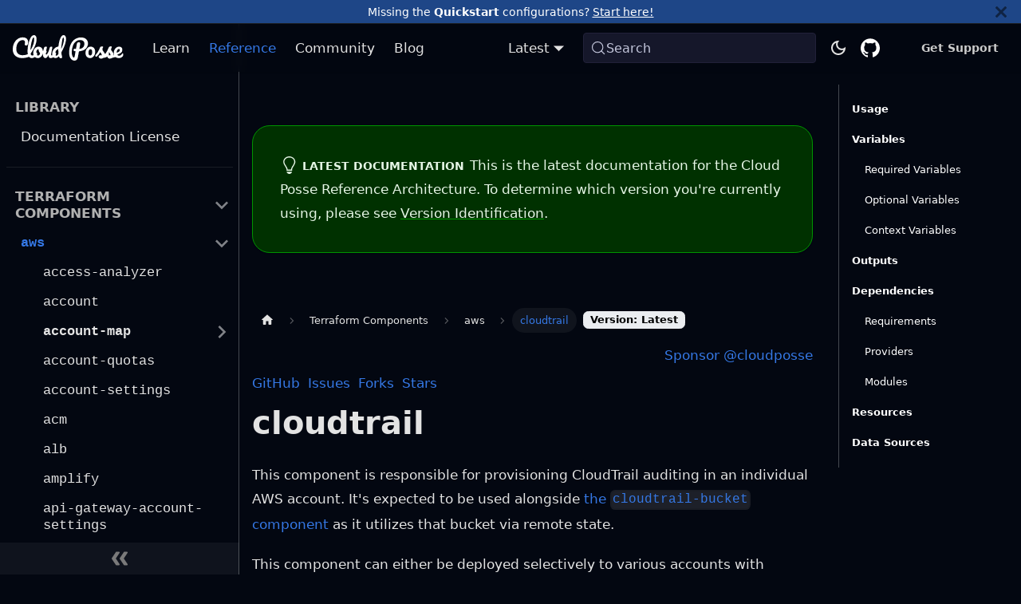

--- FILE ---
content_type: text/html
request_url: https://docs.cloudposse.com/components/library/aws/cloudtrail/
body_size: 16916
content:
<!doctype html>
<html lang="en" dir="ltr" class="docs-wrapper plugin-docs plugin-id-default docs-version-current docs-doc-page docs-doc-id-components/library/aws/cloudtrail/README" data-has-hydrated="false">
<head>
<meta charset="UTF-8">
<meta name="generator" content="Docusaurus v3.9.2">
<title data-rh="true">cloudtrail | The Cloud Posse Reference Architecture</title><meta data-rh="true" name="viewport" content="width=device-width,initial-scale=1"><meta data-rh="true" name="twitter:card" content="summary_large_image"><meta data-rh="true" property="og:url" content="https://docs.cloudposse.com/components/library/aws/cloudtrail/"><meta data-rh="true" property="og:locale" content="en"><meta data-rh="true" name="docusaurus_locale" content="en"><meta data-rh="true" name="docsearch:language" content="en"><meta data-rh="true" name="google-site-verification" content="uY7FoBLCwsBfMMXefHxUz3lvHjZuWyURCIgpA-ia3_g"><meta data-rh="true" name="docusaurus_version" content="current"><meta data-rh="true" name="docusaurus_tag" content="docs-default-current"><meta data-rh="true" name="docsearch:version" content="current"><meta data-rh="true" name="docsearch:docusaurus_tag" content="docs-default-current"><meta data-rh="true" property="og:title" content="cloudtrail | The Cloud Posse Reference Architecture"><meta data-rh="true" name="description" content="This component is responsible for provisioning CloudTrail auditing in an individual AWS account"><meta data-rh="true" property="og:description" content="This component is responsible for provisioning CloudTrail auditing in an individual AWS account"><link data-rh="true" rel="icon" href="/img/favicon.png"><link data-rh="true" rel="canonical" href="https://docs.cloudposse.com/components/library/aws/cloudtrail/"><link data-rh="true" rel="alternate" href="https://docs.cloudposse.com/components/library/aws/cloudtrail/" hreflang="en"><link data-rh="true" rel="alternate" href="https://docs.cloudposse.com/components/library/aws/cloudtrail/" hreflang="x-default"><link data-rh="true" rel="preconnect" href="https://32YOERUX83-dsn.algolia.net" crossorigin="anonymous"><script data-rh="true" type="application/ld+json">{"@context":"https://schema.org","@type":"BreadcrumbList","itemListElement":[{"@type":"ListItem","position":1,"name":"Terraform Components","item":"https://docs.cloudposse.com/components/"},{"@type":"ListItem","position":2,"name":"aws","item":"https://docs.cloudposse.com/components/library/aws/"},{"@type":"ListItem","position":3,"name":"cloudtrail","item":"https://docs.cloudposse.com/components/library/aws/cloudtrail/"}]}</script><link rel="alternate" type="application/rss+xml" href="/blog/rss.xml" title="The Cloud Posse Reference Architecture RSS Feed">
<link rel="alternate" type="application/atom+xml" href="/blog/atom.xml" title="The Cloud Posse Reference Architecture Atom Feed">




<link rel="search" type="application/opensearchdescription+xml" title="The Cloud Posse Reference Architecture" href="/opensearch.xml">
<link rel="preconnect" href="https://www.googletagmanager.com">
<script>window.dataLayer=window.dataLayer||[]</script>
<script>!function(e,t,a,n){e[n]=e[n]||[],e[n].push({"gtm.start":(new Date).getTime(),event:"gtm.js"});var g=t.getElementsByTagName(a)[0],m=t.createElement(a);m.async=!0,m.src="https://www.googletagmanager.com/gtm.js?id=GTM-WQWH2XV",g.parentNode.insertBefore(m,g)}(window,document,"script","dataLayer")</script>




<link rel="preconnect" href="https://us.i.posthog.com">
<script>!function(t,e){var o,s,r,a;e.__SV||(window.posthog=e,e._i=[],e.init=function(i,p,n){function c(t,e){var o=e.split(".");2==o.length&&(t=t[o[0]],e=o[1]),t[e]=function(){t.push([e].concat(Array.prototype.slice.call(arguments,0)))}}(r=t.createElement("script")).type="text/javascript",r.async=!0,r.src=p.api_host.replace(".i.posthog.com","-assets.i.posthog.com")+"/static/array.js",(a=t.getElementsByTagName("script")[0]).parentNode.insertBefore(r,a);var g=e;for(void 0!==n?g=e[n]=[]:n="posthog",g.people=g.people||[],g.toString=function(t){var e="posthog";return"posthog"!==n&&(e+="."+n),t||(e+=" (stub)"),e},g.people.toString=function(){return g.toString(1)+".people (stub)"},o="capture identify alias people.set people.set_once set_config register register_once unregister opt_out_capturing has_opted_out_capturing opt_in_capturing reset isFeatureEnabled onFeatureFlags getFeatureFlag getFeatureFlagPayload reloadFeatureFlags group updateEarlyAccessFeatureEnrollment getEarlyAccessFeatures getActiveMatchingSurveys getSurveys onSessionId".split(" "),s=0;s<o.length;s++)c(g,o[s]);e._i.push([i,p,n])},e.__SV=1)}(document,window.posthog||[]),posthog.init("phc_J8pdbvqrRKd5vAoNJ5ObGhBk2AYs6VsF4bo3vU7xOb7",{api_host:"https://us.i.posthog.com",id:"default"})</script>
<script crossorigin="anonymous" src="https://js.sentry-cdn.com/b022344b0e7cc96f803033fff3b377ee@o56155.ingest.us.sentry.io/4507472203087872.min.js"></script>





<script src="https://kit.fontawesome.com/3a9f2eb5b9.js"></script><link rel="stylesheet" href="/assets/css/styles.81cd908b.css">
<script src="/assets/js/runtime~main.7f4cec7f.js" defer="defer"></script>
<script src="/assets/js/main.477e0e57.js" defer="defer"></script>
</head>
<body class="navigation-with-keyboard">
<svg style="display: none;"><defs>
<symbol id="theme-svg-external-link" viewBox="0 0 24 24"><path fill="currentColor" d="M21 13v10h-21v-19h12v2h-10v15h17v-8h2zm3-12h-10.988l4.035 4-6.977 7.07 2.828 2.828 6.977-7.07 4.125 4.172v-11z"/></symbol>
</defs></svg>
<script>!function(){var t=function(){try{return new URLSearchParams(window.location.search).get("docusaurus-theme")}catch(t){}}()||function(){try{return window.localStorage.getItem("theme")}catch(t){}}();document.documentElement.setAttribute("data-theme",t||"dark"),document.documentElement.setAttribute("data-theme-choice",t||"dark")}(),function(){try{const n=new URLSearchParams(window.location.search).entries();for(var[t,e]of n)if(t.startsWith("docusaurus-data-")){var a=t.replace("docusaurus-data-","data-");document.documentElement.setAttribute(a,e)}}catch(t){}}(),document.documentElement.setAttribute("data-announcement-bar-initially-dismissed",function(){try{return"true"===localStorage.getItem("docusaurus.announcement.dismiss")}catch(t){}return!1}())</script>

<noscript><iframe src="https://www.googletagmanager.com/ns.html?id=GTM-WQWH2XV" height="0" width="0" style="display:none;visibility:hidden"></iframe></noscript><div id="__docusaurus"><div role="region" aria-label="Skip to main content"><a class="skipToContent_fXgn" href="#__docusaurus_skipToContent_fallback">Skip to main content</a></div><div class="theme-announcement-bar announcementBar_mb4j" style="background-color:var(--announcement-bar-background);color:var(--announcement-bar-text-color)" role="banner"><div class="announcementBarPlaceholder_vyr4"></div><div class="content_knG7 announcementBarContent_xLdY">Missing the <strong>Quickstart</strong> configurations? <a href="/intro/path/">Start here!</a></div><button type="button" aria-label="Close" class="clean-btn close closeButton_CVFx announcementBarClose_gvF7"><svg viewBox="0 0 15 15" width="14" height="14"><g stroke="currentColor" stroke-width="3.1"><path d="M.75.75l13.5 13.5M14.25.75L.75 14.25"></path></g></svg></button></div><nav aria-label="Main" class="theme-layout-navbar navbar navbar--fixed-top"><div class="navbar__inner"><div class="theme-layout-navbar-left navbar__items"><button aria-label="Toggle navigation bar" aria-expanded="false" class="navbar__toggle clean-btn" type="button"><svg width="30" height="30" viewBox="0 0 30 30" aria-hidden="true"><path stroke="currentColor" stroke-linecap="round" stroke-miterlimit="10" stroke-width="2" d="M4 7h22M4 15h22M4 23h22"></path></svg></button><a class="navbar__brand" href="/"><div class="navbar__logo"><img src="/img/logo.svg" alt="Cloud Posse Developer Hub" class="themedComponent_mlkZ themedComponent--light_NVdE"><img src="/img/logo-light.svg" alt="Cloud Posse Developer Hub" class="themedComponent_mlkZ themedComponent--dark_xIcU"></div><b class="navbar__title text--truncate"></b></a><a class="navbar__item navbar__link" href="/learn/concepts/">Learn</a><a aria-current="page" class="navbar__item navbar__link navbar__link--active" href="/reference/">Reference</a><a class="navbar__item navbar__link" href="/community/">Community</a><a class="navbar__item navbar__link" href="/blog/">Blog</a></div><div class="theme-layout-navbar-right navbar__items navbar__items--right"><div class="navbar__item dropdown dropdown--hoverable dropdown--right"><a class="navbar__link" aria-haspopup="true" aria-expanded="false" role="button" href="/components/library/aws/cloudtrail/">Latest</a><ul class="dropdown__menu"><li><a aria-current="page" class="dropdown__link dropdown__link--active" href="/components/library/aws/cloudtrail/">Latest</a></li><li><a class="dropdown__link" href="/v1/learn/">v1</a></li></ul></div><div class="navbarSearchContainer_Bca1"><button type="button" class="DocSearch DocSearch-Button" aria-label="Search (Meta+k)" aria-keyshortcuts="Meta+k"><span class="DocSearch-Button-Container"><svg width="20" height="20" class="DocSearch-Search-Icon" viewBox="0 0 24 24" aria-hidden="true"><circle cx="11" cy="11" r="8" stroke="currentColor" fill="none" stroke-width="1.4"></circle><path d="m21 21-4.3-4.3" stroke="currentColor" fill="none" stroke-linecap="round" stroke-linejoin="round"></path></svg><span class="DocSearch-Button-Placeholder">Search</span></span><span class="DocSearch-Button-Keys"></span></button></div><a href="https://github.com/cloudposse/" target="_blank" rel="noopener noreferrer" class="navbar__item navbar__link header-github-link"></a><a class="navbar__item navbar__link button button--primary navbar-cta-button" href="/support/">Get Support</a><div class="toggle_vylO colorModeToggle_DEke"><button class="clean-btn toggleButton_gllP toggleButtonDisabled_aARS" type="button" disabled="" title="system mode" aria-label="Switch between dark and light mode (currently system mode)"><svg viewBox="0 0 24 24" width="24" height="24" aria-hidden="true" class="toggleIcon_g3eP lightToggleIcon_pyhR"><path fill="currentColor" d="M12,9c1.65,0,3,1.35,3,3s-1.35,3-3,3s-3-1.35-3-3S10.35,9,12,9 M12,7c-2.76,0-5,2.24-5,5s2.24,5,5,5s5-2.24,5-5 S14.76,7,12,7L12,7z M2,13l2,0c0.55,0,1-0.45,1-1s-0.45-1-1-1l-2,0c-0.55,0-1,0.45-1,1S1.45,13,2,13z M20,13l2,0c0.55,0,1-0.45,1-1 s-0.45-1-1-1l-2,0c-0.55,0-1,0.45-1,1S19.45,13,20,13z M11,2v2c0,0.55,0.45,1,1,1s1-0.45,1-1V2c0-0.55-0.45-1-1-1S11,1.45,11,2z M11,20v2c0,0.55,0.45,1,1,1s1-0.45,1-1v-2c0-0.55-0.45-1-1-1C11.45,19,11,19.45,11,20z M5.99,4.58c-0.39-0.39-1.03-0.39-1.41,0 c-0.39,0.39-0.39,1.03,0,1.41l1.06,1.06c0.39,0.39,1.03,0.39,1.41,0s0.39-1.03,0-1.41L5.99,4.58z M18.36,16.95 c-0.39-0.39-1.03-0.39-1.41,0c-0.39,0.39-0.39,1.03,0,1.41l1.06,1.06c0.39,0.39,1.03,0.39,1.41,0c0.39-0.39,0.39-1.03,0-1.41 L18.36,16.95z M19.42,5.99c0.39-0.39,0.39-1.03,0-1.41c-0.39-0.39-1.03-0.39-1.41,0l-1.06,1.06c-0.39,0.39-0.39,1.03,0,1.41 s1.03,0.39,1.41,0L19.42,5.99z M7.05,18.36c0.39-0.39,0.39-1.03,0-1.41c-0.39-0.39-1.03-0.39-1.41,0l-1.06,1.06 c-0.39,0.39-0.39,1.03,0,1.41s1.03,0.39,1.41,0L7.05,18.36z"></path></svg><svg viewBox="0 0 24 24" width="24" height="24" aria-hidden="true" class="toggleIcon_g3eP darkToggleIcon_wfgR"><path fill="currentColor" d="M9.37,5.51C9.19,6.15,9.1,6.82,9.1,7.5c0,4.08,3.32,7.4,7.4,7.4c0.68,0,1.35-0.09,1.99-0.27C17.45,17.19,14.93,19,12,19 c-3.86,0-7-3.14-7-7C5,9.07,6.81,6.55,9.37,5.51z M12,3c-4.97,0-9,4.03-9,9s4.03,9,9,9s9-4.03,9-9c0-0.46-0.04-0.92-0.1-1.36 c-0.98,1.37-2.58,2.26-4.4,2.26c-2.98,0-5.4-2.42-5.4-5.4c0-1.81,0.89-3.42,2.26-4.4C12.92,3.04,12.46,3,12,3L12,3z"></path></svg><svg viewBox="0 0 24 24" width="24" height="24" aria-hidden="true" class="toggleIcon_g3eP systemToggleIcon_QzmC"><path fill="currentColor" d="m12 21c4.971 0 9-4.029 9-9s-4.029-9-9-9-9 4.029-9 9 4.029 9 9 9zm4.95-13.95c1.313 1.313 2.05 3.093 2.05 4.95s-0.738 3.637-2.05 4.95c-1.313 1.313-3.093 2.05-4.95 2.05v-14c1.857 0 3.637 0.737 4.95 2.05z"></path></svg></button></div></div></div><div role="presentation" class="navbar-sidebar__backdrop"></div></nav><div id="__docusaurus_skipToContent_fallback" class="theme-layout-main main-wrapper mainWrapper_z2l0"><div class="docsWrapper_hBAB"><button aria-label="Scroll back to top" class="clean-btn theme-back-to-top-button backToTopButton_sjWU" type="button"></button><div class="docRoot_UBD9"><aside class="theme-doc-sidebar-container docSidebarContainer_YfHR"><div class="sidebarViewport_aRkj"><div class="sidebar_njMd"><nav aria-label="Docs sidebar" class="menu thin-scrollbar menu_SIkG menuWithAnnouncementBar_GW3s"><ul class="theme-doc-sidebar-menu menu__list"><li class="theme-doc-sidebar-item-category theme-doc-sidebar-item-category-level-1 menu__list-item sidebar-title"><div class="menu__list-item-collapsible"><a class="categoryLink_byQd menu__link" href="/reference/"><span title="Library" class="categoryLinkLabel_W154">Library</span></a></div><ul class="menu__list"><li class="theme-doc-sidebar-item-link theme-doc-sidebar-item-link-level-2 menu__list-item hidden"><a class="menu__link" tabindex="0" href="/reference/"><span title="Library" class="linkLabel_WmDU">Library</span></a></li><li class="theme-doc-sidebar-item-link theme-doc-sidebar-item-link-level-2 menu__list-item"><a class="menu__link" tabindex="0" href="/reference/license/"><span title="Documentation License" class="linkLabel_WmDU">Documentation License</span></a></li></ul></li><li class="theme-doc-sidebar-item-category theme-doc-sidebar-item-category-level-1 menu__list-item sidebar-title"><div class="menu__list-item-collapsible"><a class="categoryLink_byQd menu__link menu__link--sublist menu__link--active" href="/components/"><span title="Terraform Components" class="categoryLinkLabel_W154">Terraform Components</span></a><button aria-label="Collapse sidebar category &#x27;Terraform Components&#x27;" aria-expanded="true" type="button" class="clean-btn menu__caret"></button></div><ul class="menu__list"><li class="theme-doc-sidebar-item-category theme-doc-sidebar-item-category-level-2 menu__list-item command"><div class="menu__list-item-collapsible"><a class="categoryLink_byQd menu__link menu__link--sublist menu__link--active" tabindex="0" href="/components/library/aws/"><span title="aws" class="categoryLinkLabel_W154">aws</span></a><button aria-label="Collapse sidebar category &#x27;aws&#x27;" aria-expanded="true" type="button" class="clean-btn menu__caret"></button></div><ul class="menu__list"><li class="theme-doc-sidebar-item-link theme-doc-sidebar-item-link-level-3 menu__list-item command"><a class="menu__link" tabindex="0" href="/components/library/aws/access-analyzer/"><span title="access-analyzer" class="linkLabel_WmDU">access-analyzer</span></a></li><li class="theme-doc-sidebar-item-link theme-doc-sidebar-item-link-level-3 menu__list-item command"><a class="menu__link" tabindex="0" href="/components/library/aws/account/"><span title="account" class="linkLabel_WmDU">account</span></a></li><li class="theme-doc-sidebar-item-category theme-doc-sidebar-item-category-level-3 menu__list-item menu__list-item--collapsed command"><div class="menu__list-item-collapsible"><a class="categoryLink_byQd menu__link menu__link--sublist" tabindex="0" href="/components/library/aws/account-map/"><span title="account-map" class="categoryLinkLabel_W154">account-map</span></a><button aria-label="Expand sidebar category &#x27;account-map&#x27;" aria-expanded="false" type="button" class="clean-btn menu__caret"></button></div></li><li class="theme-doc-sidebar-item-link theme-doc-sidebar-item-link-level-3 menu__list-item command"><a class="menu__link" tabindex="0" href="/components/library/aws/account-quotas/"><span title="account-quotas" class="linkLabel_WmDU">account-quotas</span></a></li><li class="theme-doc-sidebar-item-link theme-doc-sidebar-item-link-level-3 menu__list-item command"><a class="menu__link" tabindex="0" href="/components/library/aws/account-settings/"><span title="account-settings" class="linkLabel_WmDU">account-settings</span></a></li><li class="theme-doc-sidebar-item-link theme-doc-sidebar-item-link-level-3 menu__list-item command"><a class="menu__link" tabindex="0" href="/components/library/aws/acm/"><span title="acm" class="linkLabel_WmDU">acm</span></a></li><li class="theme-doc-sidebar-item-link theme-doc-sidebar-item-link-level-3 menu__list-item command"><a class="menu__link" tabindex="0" href="/components/library/aws/alb/"><span title="alb" class="linkLabel_WmDU">alb</span></a></li><li class="theme-doc-sidebar-item-link theme-doc-sidebar-item-link-level-3 menu__list-item command"><a class="menu__link" tabindex="0" href="/components/library/aws/amplify/"><span title="amplify" class="linkLabel_WmDU">amplify</span></a></li><li class="theme-doc-sidebar-item-link theme-doc-sidebar-item-link-level-3 menu__list-item command"><a class="menu__link" tabindex="0" href="/components/library/aws/api-gateway-account-settings/"><span title="api-gateway-account-settings" class="linkLabel_WmDU">api-gateway-account-settings</span></a></li><li class="theme-doc-sidebar-item-link theme-doc-sidebar-item-link-level-3 menu__list-item command"><a class="menu__link" tabindex="0" href="/components/library/aws/api-gateway-rest-api/"><span title="api-gateway-rest-api" class="linkLabel_WmDU">api-gateway-rest-api</span></a></li><li class="theme-doc-sidebar-item-link theme-doc-sidebar-item-link-level-3 menu__list-item command"><a class="menu__link" tabindex="0" href="/components/library/aws/argocd-github-repo/"><span title="argocd-github-repo" class="linkLabel_WmDU">argocd-github-repo</span></a></li><li class="theme-doc-sidebar-item-link theme-doc-sidebar-item-link-level-3 menu__list-item command"><a class="menu__link" tabindex="0" href="/components/library/aws/athena/"><span title="athena" class="linkLabel_WmDU">athena</span></a></li><li class="theme-doc-sidebar-item-link theme-doc-sidebar-item-link-level-3 menu__list-item command"><a class="menu__link" tabindex="0" href="/components/library/aws/audit-manager/"><span title="audit-manager" class="linkLabel_WmDU">audit-manager</span></a></li><li class="theme-doc-sidebar-item-link theme-doc-sidebar-item-link-level-3 menu__list-item command"><a class="menu__link" tabindex="0" href="/components/library/aws/aurora-mysql/"><span title="aurora-mysql" class="linkLabel_WmDU">aurora-mysql</span></a></li><li class="theme-doc-sidebar-item-category theme-doc-sidebar-item-category-level-3 menu__list-item menu__list-item--collapsed command"><div class="menu__list-item-collapsible"><a class="categoryLink_byQd menu__link menu__link--sublist" tabindex="0" href="/components/library/aws/aurora-mysql-resources/"><span title="aurora-mysql-resources" class="categoryLinkLabel_W154">aurora-mysql-resources</span></a><button aria-label="Expand sidebar category &#x27;aurora-mysql-resources&#x27;" aria-expanded="false" type="button" class="clean-btn menu__caret"></button></div></li><li class="theme-doc-sidebar-item-link theme-doc-sidebar-item-link-level-3 menu__list-item command"><a class="menu__link" tabindex="0" href="/components/library/aws/aurora-postgres/"><span title="aurora-postgres" class="linkLabel_WmDU">aurora-postgres</span></a></li><li class="theme-doc-sidebar-item-category theme-doc-sidebar-item-category-level-3 menu__list-item menu__list-item--collapsed command"><div class="menu__list-item-collapsible"><a class="categoryLink_byQd menu__link menu__link--sublist" tabindex="0" href="/components/library/aws/aurora-postgres-resources/"><span title="aurora-postgres-resources" class="categoryLinkLabel_W154">aurora-postgres-resources</span></a><button aria-label="Expand sidebar category &#x27;aurora-postgres-resources&#x27;" aria-expanded="false" type="button" class="clean-btn menu__caret"></button></div></li><li class="theme-doc-sidebar-item-category theme-doc-sidebar-item-category-level-3 menu__list-item menu__list-item--collapsed"><div class="menu__list-item-collapsible"><a class="categoryLink_byQd menu__link menu__link--sublist menu__link--sublist-caret" role="button" aria-expanded="false" tabindex="0" href="/components/library/aws/auth0/app/"><span title="auth0" class="categoryLinkLabel_W154">auth0</span></a></div></li><li class="theme-doc-sidebar-item-link theme-doc-sidebar-item-link-level-3 menu__list-item command"><a class="menu__link" tabindex="0" href="/components/library/aws/aws-backup/"><span title="aws-backup" class="linkLabel_WmDU">aws-backup</span></a></li><li class="theme-doc-sidebar-item-category theme-doc-sidebar-item-category-level-3 menu__list-item menu__list-item--collapsed command"><div class="menu__list-item-collapsible"><a class="categoryLink_byQd menu__link menu__link--sublist" tabindex="0" href="/components/library/aws/aws-config/"><span title="aws-config" class="categoryLinkLabel_W154">aws-config</span></a><button aria-label="Expand sidebar category &#x27;aws-config&#x27;" aria-expanded="false" type="button" class="clean-btn menu__caret"></button></div></li><li class="theme-doc-sidebar-item-link theme-doc-sidebar-item-link-level-3 menu__list-item command"><a class="menu__link" tabindex="0" href="/components/library/aws/aws-inspector/"><span title="aws-inspector" class="linkLabel_WmDU">aws-inspector</span></a></li><li class="theme-doc-sidebar-item-link theme-doc-sidebar-item-link-level-3 menu__list-item command"><a class="menu__link" tabindex="0" href="/components/library/aws/aws-inspector2/"><span title="aws-inspector2" class="linkLabel_WmDU">aws-inspector2</span></a></li><li class="theme-doc-sidebar-item-category theme-doc-sidebar-item-category-level-3 menu__list-item menu__list-item--collapsed command"><div class="menu__list-item-collapsible"><a class="categoryLink_byQd menu__link menu__link--sublist" tabindex="0" href="/components/library/aws/aws-saml/"><span title="aws-saml" class="categoryLinkLabel_W154">aws-saml</span></a><button aria-label="Expand sidebar category &#x27;aws-saml&#x27;" aria-expanded="false" type="button" class="clean-btn menu__caret"></button></div></li><li class="theme-doc-sidebar-item-link theme-doc-sidebar-item-link-level-3 menu__list-item command"><a class="menu__link" tabindex="0" href="/components/library/aws/aws-shield/"><span title="aws-shield" class="linkLabel_WmDU">aws-shield</span></a></li><li class="theme-doc-sidebar-item-link theme-doc-sidebar-item-link-level-3 menu__list-item command"><a class="menu__link" tabindex="0" href="/components/library/aws/aws-ssosync/"><span title="aws-ssosync" class="linkLabel_WmDU">aws-ssosync</span></a></li><li class="theme-doc-sidebar-item-link theme-doc-sidebar-item-link-level-3 menu__list-item command"><a class="menu__link" tabindex="0" href="/components/library/aws/aws-team-roles/"><span title="aws-team-roles" class="linkLabel_WmDU">aws-team-roles</span></a></li><li class="theme-doc-sidebar-item-link theme-doc-sidebar-item-link-level-3 menu__list-item command"><a class="menu__link" tabindex="0" href="/components/library/aws/aws-teams/"><span title="aws-teams" class="linkLabel_WmDU">aws-teams</span></a></li><li class="theme-doc-sidebar-item-link theme-doc-sidebar-item-link-level-3 menu__list-item command"><a class="menu__link" tabindex="0" href="/components/library/aws/bastion/"><span title="bastion" class="linkLabel_WmDU">bastion</span></a></li><li class="theme-doc-sidebar-item-link theme-doc-sidebar-item-link-level-3 menu__list-item command"><a class="menu__link" tabindex="0" href="/components/library/aws/budget/"><span title="budget" class="linkLabel_WmDU">budget</span></a></li><li class="theme-doc-sidebar-item-link theme-doc-sidebar-item-link-level-3 menu__list-item command"><a class="menu__link" tabindex="0" href="/components/library/aws/cloudmap-namespace/"><span title="cloudmap-namespace" class="linkLabel_WmDU">cloudmap-namespace</span></a></li><li class="theme-doc-sidebar-item-link theme-doc-sidebar-item-link-level-3 menu__list-item command"><a class="menu__link menu__link--active" aria-current="page" tabindex="0" href="/components/library/aws/cloudtrail/"><span title="cloudtrail" class="linkLabel_WmDU">cloudtrail</span></a></li><li class="theme-doc-sidebar-item-link theme-doc-sidebar-item-link-level-3 menu__list-item command"><a class="menu__link" tabindex="0" href="/components/library/aws/cloudtrail-bucket/"><span title="cloudtrail-bucket" class="linkLabel_WmDU">cloudtrail-bucket</span></a></li><li class="theme-doc-sidebar-item-link theme-doc-sidebar-item-link-level-3 menu__list-item command"><a class="menu__link" tabindex="0" href="/components/library/aws/cloudwatch-logs/"><span title="cloudwatch-logs" class="linkLabel_WmDU">cloudwatch-logs</span></a></li><li class="theme-doc-sidebar-item-link theme-doc-sidebar-item-link-level-3 menu__list-item command"><a class="menu__link" tabindex="0" href="/components/library/aws/cognito/"><span title="cognito" class="linkLabel_WmDU">cognito</span></a></li><li class="theme-doc-sidebar-item-link theme-doc-sidebar-item-link-level-3 menu__list-item command"><a class="menu__link" tabindex="0" href="/components/library/aws/config-bucket/"><span title="config-bucket" class="linkLabel_WmDU">config-bucket</span></a></li><li class="theme-doc-sidebar-item-link theme-doc-sidebar-item-link-level-3 menu__list-item command"><a class="menu__link" tabindex="0" href="/components/library/aws/datadog-child-organization/"><span title="datadog-child-organization" class="linkLabel_WmDU">datadog-child-organization</span></a></li><li class="theme-doc-sidebar-item-category theme-doc-sidebar-item-category-level-3 menu__list-item menu__list-item--collapsed command"><div class="menu__list-item-collapsible"><a class="categoryLink_byQd menu__link menu__link--sublist" tabindex="0" href="/components/library/aws/datadog-credentials/"><span title="datadog-credentials" class="categoryLinkLabel_W154">datadog-credentials</span></a><button aria-label="Expand sidebar category &#x27;datadog-credentials&#x27;" aria-expanded="false" type="button" class="clean-btn menu__caret"></button></div></li><li class="theme-doc-sidebar-item-link theme-doc-sidebar-item-link-level-3 menu__list-item command"><a class="menu__link" tabindex="0" href="/components/library/aws/datadog-integration/"><span title="datadog-integration" class="linkLabel_WmDU">datadog-integration</span></a></li><li class="theme-doc-sidebar-item-link theme-doc-sidebar-item-link-level-3 menu__list-item command"><a class="menu__link" tabindex="0" href="/components/library/aws/datadog-lambda-forwarder/"><span title="datadog-lambda-forwarder" class="linkLabel_WmDU">datadog-lambda-forwarder</span></a></li><li class="theme-doc-sidebar-item-link theme-doc-sidebar-item-link-level-3 menu__list-item command"><a class="menu__link" tabindex="0" href="/components/library/aws/datadog-logs-archive/"><span title="datadog-logs-archive" class="linkLabel_WmDU">datadog-logs-archive</span></a></li><li class="theme-doc-sidebar-item-link theme-doc-sidebar-item-link-level-3 menu__list-item command"><a class="menu__link" tabindex="0" href="/components/library/aws/datadog-monitor/"><span title="datadog-monitor" class="linkLabel_WmDU">datadog-monitor</span></a></li><li class="theme-doc-sidebar-item-link theme-doc-sidebar-item-link-level-3 menu__list-item command"><a class="menu__link" tabindex="0" href="/components/library/aws/datadog-private-location-ecs/"><span title="datadog-private-location-ecs" class="linkLabel_WmDU">datadog-private-location-ecs</span></a></li><li class="theme-doc-sidebar-item-link theme-doc-sidebar-item-link-level-3 menu__list-item command"><a class="menu__link" tabindex="0" href="/components/library/aws/datadog-synthetics/"><span title="datadog-synthetics" class="linkLabel_WmDU">datadog-synthetics</span></a></li><li class="theme-doc-sidebar-item-link theme-doc-sidebar-item-link-level-3 menu__list-item command"><a class="menu__link" tabindex="0" href="/components/library/aws/datadog-synthetics-private-location/"><span title="datadog-synthetics-private-location" class="linkLabel_WmDU">datadog-synthetics-private-location</span></a></li><li class="theme-doc-sidebar-item-link theme-doc-sidebar-item-link-level-3 menu__list-item command"><a class="menu__link" tabindex="0" href="/components/library/aws/delegated-administrator/"><span title="delegated-administrator" class="linkLabel_WmDU">delegated-administrator</span></a></li><li class="theme-doc-sidebar-item-category theme-doc-sidebar-item-category-level-3 menu__list-item menu__list-item--collapsed"><div class="menu__list-item-collapsible"><a class="categoryLink_byQd menu__link menu__link--sublist menu__link--sublist-caret" role="button" aria-expanded="false" tabindex="0" href="/components/library/aws/dms/endpoint/"><span title="dms" class="categoryLinkLabel_W154">dms</span></a></div></li><li class="theme-doc-sidebar-item-link theme-doc-sidebar-item-link-level-3 menu__list-item command"><a class="menu__link" tabindex="0" href="/components/library/aws/dns-delegated/"><span title="dns-delegated" class="linkLabel_WmDU">dns-delegated</span></a></li><li class="theme-doc-sidebar-item-link theme-doc-sidebar-item-link-level-3 menu__list-item command"><a class="menu__link" tabindex="0" href="/components/library/aws/dns-primary/"><span title="dns-primary" class="linkLabel_WmDU">dns-primary</span></a></li><li class="theme-doc-sidebar-item-link theme-doc-sidebar-item-link-level-3 menu__list-item command"><a class="menu__link" tabindex="0" href="/components/library/aws/documentdb/"><span title="documentdb" class="linkLabel_WmDU">documentdb</span></a></li><li class="theme-doc-sidebar-item-link theme-doc-sidebar-item-link-level-3 menu__list-item command"><a class="menu__link" tabindex="0" href="/components/library/aws/dynamodb/"><span title="dynamodb" class="linkLabel_WmDU">dynamodb</span></a></li><li class="theme-doc-sidebar-item-link theme-doc-sidebar-item-link-level-3 menu__list-item command"><a class="menu__link" tabindex="0" href="/components/library/aws/ec2-client-vpn/"><span title="ec2-client-vpn" class="linkLabel_WmDU">ec2-client-vpn</span></a></li><li class="theme-doc-sidebar-item-link theme-doc-sidebar-item-link-level-3 menu__list-item command"><a class="menu__link" tabindex="0" href="/components/library/aws/ec2-instance/"><span title="ec2-instance" class="linkLabel_WmDU">ec2-instance</span></a></li><li class="theme-doc-sidebar-item-link theme-doc-sidebar-item-link-level-3 menu__list-item command"><a class="menu__link" tabindex="0" href="/components/library/aws/ecr/"><span title="ecr" class="linkLabel_WmDU">ecr</span></a></li><li class="theme-doc-sidebar-item-link theme-doc-sidebar-item-link-level-3 menu__list-item command"><a class="menu__link" tabindex="0" href="/components/library/aws/ecs/"><span title="ecs" class="linkLabel_WmDU">ecs</span></a></li><li class="theme-doc-sidebar-item-link theme-doc-sidebar-item-link-level-3 menu__list-item command"><a class="menu__link" tabindex="0" href="/components/library/aws/ecs-adot-collector/"><span title="ecs-adot-collector" class="linkLabel_WmDU">ecs-adot-collector</span></a></li><li class="theme-doc-sidebar-item-link theme-doc-sidebar-item-link-level-3 menu__list-item command"><a class="menu__link" tabindex="0" href="/components/library/aws/ecs-service/"><span title="ecs-service" class="linkLabel_WmDU">ecs-service</span></a></li><li class="theme-doc-sidebar-item-link theme-doc-sidebar-item-link-level-3 menu__list-item command"><a class="menu__link" tabindex="0" href="/components/library/aws/efs/"><span title="efs" class="linkLabel_WmDU">efs</span></a></li><li class="theme-doc-sidebar-item-category theme-doc-sidebar-item-category-level-3 menu__list-item menu__list-item--collapsed"><div class="menu__list-item-collapsible"><a class="categoryLink_byQd menu__link menu__link--sublist menu__link--sublist-caret" role="button" aria-expanded="false" tabindex="0" href="/components/library/aws/eks/actions-runner-controller/"><span title="eks" class="categoryLinkLabel_W154">eks</span></a></div></li><li class="theme-doc-sidebar-item-category theme-doc-sidebar-item-category-level-3 menu__list-item menu__list-item--collapsed command"><div class="menu__list-item-collapsible"><a class="categoryLink_byQd menu__link menu__link--sublist" tabindex="0" href="/components/library/aws/elasticache-redis/"><span title="elasticache-redis" class="categoryLinkLabel_W154">elasticache-redis</span></a><button aria-label="Expand sidebar category &#x27;elasticache-redis&#x27;" aria-expanded="false" type="button" class="clean-btn menu__caret"></button></div></li><li class="theme-doc-sidebar-item-link theme-doc-sidebar-item-link-level-3 menu__list-item command"><a class="menu__link" tabindex="0" href="/components/library/aws/elasticsearch/"><span title="elasticsearch" class="linkLabel_WmDU">elasticsearch</span></a></li><li class="theme-doc-sidebar-item-link theme-doc-sidebar-item-link-level-3 menu__list-item command"><a class="menu__link" tabindex="0" href="/components/library/aws/eventbridge/"><span title="eventbridge" class="linkLabel_WmDU">eventbridge</span></a></li><li class="theme-doc-sidebar-item-link theme-doc-sidebar-item-link-level-3 menu__list-item command"><a class="menu__link" tabindex="0" href="/components/library/aws/github-action-token-rotator/"><span title="github-action-token-rotator" class="linkLabel_WmDU">github-action-token-rotator</span></a></li><li class="theme-doc-sidebar-item-link theme-doc-sidebar-item-link-level-3 menu__list-item command"><a class="menu__link" tabindex="0" href="/components/library/aws/github-oidc-provider/"><span title="github-oidc-provider" class="linkLabel_WmDU">github-oidc-provider</span></a></li><li class="theme-doc-sidebar-item-link theme-doc-sidebar-item-link-level-3 menu__list-item command"><a class="menu__link" tabindex="0" href="/components/library/aws/github-oidc-role/"><span title="github-oidc-role" class="linkLabel_WmDU">github-oidc-role</span></a></li><li class="theme-doc-sidebar-item-link theme-doc-sidebar-item-link-level-3 menu__list-item command"><a class="menu__link" tabindex="0" href="/components/library/aws/github-repository/"><span title="github-repository" class="linkLabel_WmDU">github-repository</span></a></li><li class="theme-doc-sidebar-item-link theme-doc-sidebar-item-link-level-3 menu__list-item command"><a class="menu__link" tabindex="0" href="/components/library/aws/github-runners/"><span title="github-runners" class="linkLabel_WmDU">github-runners</span></a></li><li class="theme-doc-sidebar-item-link theme-doc-sidebar-item-link-level-3 menu__list-item command"><a class="menu__link" tabindex="0" href="/components/library/aws/github-webhook/"><span title="github-webhook" class="linkLabel_WmDU">github-webhook</span></a></li><li class="theme-doc-sidebar-item-link theme-doc-sidebar-item-link-level-3 menu__list-item command"><a class="menu__link" tabindex="0" href="/components/library/aws/global-accelerator/"><span title="global-accelerator" class="linkLabel_WmDU">global-accelerator</span></a></li><li class="theme-doc-sidebar-item-link theme-doc-sidebar-item-link-level-3 menu__list-item command"><a class="menu__link" tabindex="0" href="/components/library/aws/global-accelerator-endpoint-group/"><span title="global-accelerator-endpoint-group" class="linkLabel_WmDU">global-accelerator-endpoint-group</span></a></li><li class="theme-doc-sidebar-item-category theme-doc-sidebar-item-category-level-3 menu__list-item menu__list-item--collapsed"><div class="menu__list-item-collapsible"><a class="categoryLink_byQd menu__link menu__link--sublist menu__link--sublist-caret" role="button" aria-expanded="false" tabindex="0" href="/components/library/aws/glue/catalog-database/"><span title="glue" class="categoryLinkLabel_W154">glue</span></a></div></li><li class="theme-doc-sidebar-item-link theme-doc-sidebar-item-link-level-3 menu__list-item command"><a class="menu__link" tabindex="0" href="/components/library/aws/guardduty/"><span title="guardduty" class="linkLabel_WmDU">guardduty</span></a></li><li class="theme-doc-sidebar-item-link theme-doc-sidebar-item-link-level-3 menu__list-item command"><a class="menu__link" tabindex="0" href="/components/library/aws/iam-policy/"><span title="iam-policy" class="linkLabel_WmDU">iam-policy</span></a></li><li class="theme-doc-sidebar-item-link theme-doc-sidebar-item-link-level-3 menu__list-item command"><a class="menu__link" tabindex="0" href="/components/library/aws/iam-role/"><span title="iam-role" class="linkLabel_WmDU">iam-role</span></a></li><li class="theme-doc-sidebar-item-link theme-doc-sidebar-item-link-level-3 menu__list-item command"><a class="menu__link" tabindex="0" href="/components/library/aws/iam-service-linked-roles/"><span title="iam-service-linked-roles" class="linkLabel_WmDU">iam-service-linked-roles</span></a></li><li class="theme-doc-sidebar-item-link theme-doc-sidebar-item-link-level-3 menu__list-item command"><a class="menu__link" tabindex="0" href="/components/library/aws/identity-center/"><span title="identity-center" class="linkLabel_WmDU">identity-center</span></a></li><li class="theme-doc-sidebar-item-link theme-doc-sidebar-item-link-level-3 menu__list-item command"><a class="menu__link" tabindex="0" href="/components/library/aws/ipam/"><span title="ipam" class="linkLabel_WmDU">ipam</span></a></li><li class="theme-doc-sidebar-item-link theme-doc-sidebar-item-link-level-3 menu__list-item command"><a class="menu__link" tabindex="0" href="/components/library/aws/kinesis-firehose-stream/"><span title="kinesis-firehose-stream" class="linkLabel_WmDU">kinesis-firehose-stream</span></a></li><li class="theme-doc-sidebar-item-link theme-doc-sidebar-item-link-level-3 menu__list-item command"><a class="menu__link" tabindex="0" href="/components/library/aws/kinesis-stream/"><span title="kinesis-stream" class="linkLabel_WmDU">kinesis-stream</span></a></li><li class="theme-doc-sidebar-item-link theme-doc-sidebar-item-link-level-3 menu__list-item command"><a class="menu__link" tabindex="0" href="/components/library/aws/kms/"><span title="kms" class="linkLabel_WmDU">kms</span></a></li><li class="theme-doc-sidebar-item-link theme-doc-sidebar-item-link-level-3 menu__list-item command"><a class="menu__link" tabindex="0" href="/components/library/aws/lakeformation/"><span title="lakeformation" class="linkLabel_WmDU">lakeformation</span></a></li><li class="theme-doc-sidebar-item-link theme-doc-sidebar-item-link-level-3 menu__list-item command"><a class="menu__link" tabindex="0" href="/components/library/aws/lambda/"><span title="lambda" class="linkLabel_WmDU">lambda</span></a></li><li class="theme-doc-sidebar-item-link theme-doc-sidebar-item-link-level-3 menu__list-item command"><a class="menu__link" tabindex="0" href="/components/library/aws/macie/"><span title="macie" class="linkLabel_WmDU">macie</span></a></li><li class="theme-doc-sidebar-item-category theme-doc-sidebar-item-category-level-3 menu__list-item menu__list-item--collapsed"><div class="menu__list-item-collapsible"><a class="categoryLink_byQd menu__link menu__link--sublist menu__link--sublist-caret" role="button" aria-expanded="false" tabindex="0" href="/components/library/aws/managed-grafana/api-key/"><span title="managed-grafana" class="categoryLinkLabel_W154">managed-grafana</span></a></div></li><li class="theme-doc-sidebar-item-category theme-doc-sidebar-item-category-level-3 menu__list-item menu__list-item--collapsed"><div class="menu__list-item-collapsible"><a class="categoryLink_byQd menu__link menu__link--sublist menu__link--sublist-caret" role="button" aria-expanded="false" tabindex="0" href="/components/library/aws/managed-grafana-data-source/cloudwatch/"><span title="managed-grafana-data-source" class="categoryLinkLabel_W154">managed-grafana-data-source</span></a></div></li><li class="theme-doc-sidebar-item-category theme-doc-sidebar-item-category-level-3 menu__list-item menu__list-item--collapsed"><div class="menu__list-item-collapsible"><a class="categoryLink_byQd menu__link menu__link--sublist menu__link--sublist-caret" role="button" aria-expanded="false" tabindex="0" href="/components/library/aws/managed-prometheus/workspace/"><span title="managed-prometheus" class="categoryLinkLabel_W154">managed-prometheus</span></a></div></li><li class="theme-doc-sidebar-item-link theme-doc-sidebar-item-link-level-3 menu__list-item command"><a class="menu__link" tabindex="0" href="/components/library/aws/memorydb/"><span title="memorydb" class="linkLabel_WmDU">memorydb</span></a></li><li class="theme-doc-sidebar-item-link theme-doc-sidebar-item-link-level-3 menu__list-item command"><a class="menu__link" tabindex="0" href="/components/library/aws/mq-broker/"><span title="mq-broker" class="linkLabel_WmDU">mq-broker</span></a></li><li class="theme-doc-sidebar-item-link theme-doc-sidebar-item-link-level-3 menu__list-item command"><a class="menu__link" tabindex="0" href="/components/library/aws/msk/"><span title="msk" class="linkLabel_WmDU">msk</span></a></li><li class="theme-doc-sidebar-item-link theme-doc-sidebar-item-link-level-3 menu__list-item command"><a class="menu__link" tabindex="0" href="/components/library/aws/mwaa/"><span title="mwaa" class="linkLabel_WmDU">mwaa</span></a></li><li class="theme-doc-sidebar-item-link theme-doc-sidebar-item-link-level-3 menu__list-item command"><a class="menu__link" tabindex="0" href="/components/library/aws/network-firewall/"><span title="network-firewall" class="linkLabel_WmDU">network-firewall</span></a></li><li class="theme-doc-sidebar-item-link theme-doc-sidebar-item-link-level-3 menu__list-item command"><a class="menu__link" tabindex="0" href="/components/library/aws/nlb/"><span title="nlb" class="linkLabel_WmDU">nlb</span></a></li><li class="theme-doc-sidebar-item-category theme-doc-sidebar-item-category-level-3 menu__list-item menu__list-item--collapsed command"><div class="menu__list-item-collapsible"><a class="categoryLink_byQd menu__link menu__link--sublist" tabindex="0" href="/components/library/aws/opsgenie-team/"><span title="opsgenie-team" class="categoryLinkLabel_W154">opsgenie-team</span></a><button aria-label="Expand sidebar category &#x27;opsgenie-team&#x27;" aria-expanded="false" type="button" class="clean-btn menu__caret"></button></div></li><li class="theme-doc-sidebar-item-link theme-doc-sidebar-item-link-level-3 menu__list-item command"><a class="menu__link" tabindex="0" href="/components/library/aws/organization/"><span title="organization" class="linkLabel_WmDU">organization</span></a></li><li class="theme-doc-sidebar-item-link theme-doc-sidebar-item-link-level-3 menu__list-item command"><a class="menu__link" tabindex="0" href="/components/library/aws/organizational-unit/"><span title="organizational-unit" class="linkLabel_WmDU">organizational-unit</span></a></li><li class="theme-doc-sidebar-item-link theme-doc-sidebar-item-link-level-3 menu__list-item command"><a class="menu__link" tabindex="0" href="/components/library/aws/philips-labs-github-runners/"><span title="philips-labs-github-runners" class="linkLabel_WmDU">philips-labs-github-runners</span></a></li><li class="theme-doc-sidebar-item-link theme-doc-sidebar-item-link-level-3 menu__list-item command"><a class="menu__link" tabindex="0" href="/components/library/aws/private-link-service/"><span title="private-link-service" class="linkLabel_WmDU">private-link-service</span></a></li><li class="theme-doc-sidebar-item-link theme-doc-sidebar-item-link-level-3 menu__list-item command"><a class="menu__link" tabindex="0" href="/components/library/aws/rds/"><span title="rds" class="linkLabel_WmDU">rds</span></a></li><li class="theme-doc-sidebar-item-link theme-doc-sidebar-item-link-level-3 menu__list-item command"><a class="menu__link" tabindex="0" href="/components/library/aws/redshift/"><span title="redshift" class="linkLabel_WmDU">redshift</span></a></li><li class="theme-doc-sidebar-item-link theme-doc-sidebar-item-link-level-3 menu__list-item command"><a class="menu__link" tabindex="0" href="/components/library/aws/redshift-serverless/"><span title="redshift-serverless" class="linkLabel_WmDU">redshift-serverless</span></a></li><li class="theme-doc-sidebar-item-link theme-doc-sidebar-item-link-level-3 menu__list-item command"><a class="menu__link" tabindex="0" href="/components/library/aws/route53-resolver-dns-firewall/"><span title="route53-resolver-dns-firewall" class="linkLabel_WmDU">route53-resolver-dns-firewall</span></a></li><li class="theme-doc-sidebar-item-link theme-doc-sidebar-item-link-level-3 menu__list-item command"><a class="menu__link" tabindex="0" href="/components/library/aws/runs-on/"><span title="runs-on" class="linkLabel_WmDU">runs-on</span></a></li><li class="theme-doc-sidebar-item-link theme-doc-sidebar-item-link-level-3 menu__list-item command"><a class="menu__link" tabindex="0" href="/components/library/aws/s3-bucket/"><span title="s3-bucket" class="linkLabel_WmDU">s3-bucket</span></a></li><li class="theme-doc-sidebar-item-link theme-doc-sidebar-item-link-level-3 menu__list-item command"><a class="menu__link" tabindex="0" href="/components/library/aws/scp/"><span title="scp" class="linkLabel_WmDU">scp</span></a></li><li class="theme-doc-sidebar-item-link theme-doc-sidebar-item-link-level-3 menu__list-item command"><a class="menu__link" tabindex="0" href="/components/library/aws/security-hub/"><span title="security-hub" class="linkLabel_WmDU">security-hub</span></a></li><li class="theme-doc-sidebar-item-link theme-doc-sidebar-item-link-level-3 menu__list-item command"><a class="menu__link" tabindex="0" href="/components/library/aws/ses/"><span title="ses" class="linkLabel_WmDU">ses</span></a></li><li class="theme-doc-sidebar-item-link theme-doc-sidebar-item-link-level-3 menu__list-item command"><a class="menu__link" tabindex="0" href="/components/library/aws/sftp/"><span title="sftp" class="linkLabel_WmDU">sftp</span></a></li><li class="theme-doc-sidebar-item-link theme-doc-sidebar-item-link-level-3 menu__list-item command"><a class="menu__link" tabindex="0" href="/components/library/aws/site-to-site-vpn/"><span title="site-to-site-vpn" class="linkLabel_WmDU">site-to-site-vpn</span></a></li><li class="theme-doc-sidebar-item-link theme-doc-sidebar-item-link-level-3 menu__list-item command"><a class="menu__link" tabindex="0" href="/components/library/aws/snowflake-account/"><span title="snowflake-account" class="linkLabel_WmDU">snowflake-account</span></a></li><li class="theme-doc-sidebar-item-link theme-doc-sidebar-item-link-level-3 menu__list-item command"><a class="menu__link" tabindex="0" href="/components/library/aws/snowflake-database/"><span title="snowflake-database" class="linkLabel_WmDU">snowflake-database</span></a></li><li class="theme-doc-sidebar-item-link theme-doc-sidebar-item-link-level-3 menu__list-item command"><a class="menu__link" tabindex="0" href="/components/library/aws/sns-topic/"><span title="sns-topic" class="linkLabel_WmDU">sns-topic</span></a></li><li class="theme-doc-sidebar-item-link theme-doc-sidebar-item-link-level-3 menu__list-item command"><a class="menu__link" tabindex="0" href="/components/library/aws/spa-s3-cloudfront/"><span title="spa-s3-cloudfront" class="linkLabel_WmDU">spa-s3-cloudfront</span></a></li><li class="theme-doc-sidebar-item-category theme-doc-sidebar-item-category-level-3 menu__list-item menu__list-item--collapsed"><div class="menu__list-item-collapsible"><a class="categoryLink_byQd menu__link menu__link--sublist" tabindex="0" href="/components/library/aws/spacelift/"><span title="spacelift" class="categoryLinkLabel_W154">spacelift</span></a><button aria-label="Expand sidebar category &#x27;spacelift&#x27;" aria-expanded="false" type="button" class="clean-btn menu__caret"></button></div></li><li class="theme-doc-sidebar-item-link theme-doc-sidebar-item-link-level-3 menu__list-item command"><a class="menu__link" tabindex="0" href="/components/library/aws/sqs-queue/"><span title="sqs-queue" class="linkLabel_WmDU">sqs-queue</span></a></li><li class="theme-doc-sidebar-item-link theme-doc-sidebar-item-link-level-3 menu__list-item command"><a class="menu__link" tabindex="0" href="/components/library/aws/ssm-parameters/"><span title="ssm-parameters" class="linkLabel_WmDU">ssm-parameters</span></a></li><li class="theme-doc-sidebar-item-link theme-doc-sidebar-item-link-level-3 menu__list-item command"><a class="menu__link" tabindex="0" href="/components/library/aws/sso-saml-provider/"><span title="sso-saml-provider" class="linkLabel_WmDU">sso-saml-provider</span></a></li><li class="theme-doc-sidebar-item-link theme-doc-sidebar-item-link-level-3 menu__list-item command"><a class="menu__link" tabindex="0" href="/components/library/aws/strongdm/"><span title="strongdm" class="linkLabel_WmDU">strongdm</span></a></li><li class="theme-doc-sidebar-item-link theme-doc-sidebar-item-link-level-3 menu__list-item command"><a class="menu__link" tabindex="0" href="/components/library/aws/tfstate-backend/"><span title="tfstate-backend" class="linkLabel_WmDU">tfstate-backend</span></a></li><li class="theme-doc-sidebar-item-category theme-doc-sidebar-item-category-level-3 menu__list-item menu__list-item--collapsed"><div class="menu__list-item-collapsible"><a class="categoryLink_byQd menu__link menu__link--sublist" tabindex="0" href="/components/library/aws/tgw/"><span title="tgw" class="categoryLinkLabel_W154">tgw</span></a><button aria-label="Expand sidebar category &#x27;tgw&#x27;" aria-expanded="false" type="button" class="clean-btn menu__caret"></button></div></li><li class="theme-doc-sidebar-item-link theme-doc-sidebar-item-link-level-3 menu__list-item command"><a class="menu__link" tabindex="0" href="/components/library/aws/vpc/"><span title="vpc" class="linkLabel_WmDU">vpc</span></a></li><li class="theme-doc-sidebar-item-link theme-doc-sidebar-item-link-level-3 menu__list-item command"><a class="menu__link" tabindex="0" href="/components/library/aws/vpc-flow-logs-bucket/"><span title="vpc-flow-logs-bucket" class="linkLabel_WmDU">vpc-flow-logs-bucket</span></a></li><li class="theme-doc-sidebar-item-link theme-doc-sidebar-item-link-level-3 menu__list-item command"><a class="menu__link" tabindex="0" href="/components/library/aws/vpc-peering/"><span title="vpc-peering" class="linkLabel_WmDU">vpc-peering</span></a></li><li class="theme-doc-sidebar-item-link theme-doc-sidebar-item-link-level-3 menu__list-item command"><a class="menu__link" tabindex="0" href="/components/library/aws/vpc-routes/"><span title="vpc-routes" class="linkLabel_WmDU">vpc-routes</span></a></li><li class="theme-doc-sidebar-item-link theme-doc-sidebar-item-link-level-3 menu__list-item command"><a class="menu__link" tabindex="0" href="/components/library/aws/waf/"><span title="waf" class="linkLabel_WmDU">waf</span></a></li><li class="theme-doc-sidebar-item-link theme-doc-sidebar-item-link-level-3 menu__list-item command"><a class="menu__link" tabindex="0" href="/components/library/aws/zscaler/"><span title="zscaler" class="linkLabel_WmDU">zscaler</span></a></li></ul></li><li class="theme-doc-sidebar-item-link theme-doc-sidebar-item-link-level-2 menu__list-item hidden"><a class="menu__link" tabindex="0" href="/components/library/"><span title="Terraform Components" class="linkLabel_WmDU">Terraform Components</span></a></li></ul></li><li class="theme-doc-sidebar-item-category theme-doc-sidebar-item-category-level-1 menu__list-item menu__list-item--collapsed sidebar-title"><div class="menu__list-item-collapsible"><a class="categoryLink_byQd menu__link menu__link--sublist" href="/modules/"><span title="Terraform Modules" class="categoryLinkLabel_W154">Terraform Modules</span></a><button aria-label="Expand sidebar category &#x27;Terraform Modules&#x27;" aria-expanded="false" type="button" class="clean-btn menu__caret"></button></div></li><li class="theme-doc-sidebar-item-category theme-doc-sidebar-item-category-level-1 menu__list-item menu__list-item--collapsed sidebar-title"><div class="menu__list-item-collapsible"><a class="categoryLink_byQd menu__link menu__link--sublist" href="/github-actions/"><span title="GitHub Actions" class="categoryLinkLabel_W154">GitHub Actions</span></a><button aria-label="Expand sidebar category &#x27;GitHub Actions&#x27;" aria-expanded="false" type="button" class="clean-btn menu__caret"></button></div></li><li class="theme-doc-sidebar-item-category theme-doc-sidebar-item-category-level-1 menu__list-item menu__list-item--collapsed sidebar-title"><div class="menu__list-item-collapsible"><a class="categoryLink_byQd menu__link menu__link--sublist" href="/resources/"><span title="Resources" class="categoryLinkLabel_W154">Resources</span></a><button aria-label="Expand sidebar category &#x27;Resources&#x27;" aria-expanded="false" type="button" class="clean-btn menu__caret"></button></div></li></ul></nav><button type="button" title="Collapse sidebar" aria-label="Collapse sidebar" class="button button--secondary button--outline collapseSidebarButton_PEFL"><svg width="20" height="20" aria-hidden="true" class="collapseSidebarButtonIcon_kv0_"><g fill="#7a7a7a"><path d="M9.992 10.023c0 .2-.062.399-.172.547l-4.996 7.492a.982.982 0 01-.828.454H1c-.55 0-1-.453-1-1 0-.2.059-.403.168-.551l4.629-6.942L.168 3.078A.939.939 0 010 2.528c0-.548.45-.997 1-.997h2.996c.352 0 .649.18.828.45L9.82 9.472c.11.148.172.347.172.55zm0 0"></path><path d="M19.98 10.023c0 .2-.058.399-.168.547l-4.996 7.492a.987.987 0 01-.828.454h-3c-.547 0-.996-.453-.996-1 0-.2.059-.403.168-.551l4.625-6.942-4.625-6.945a.939.939 0 01-.168-.55 1 1 0 01.996-.997h3c.348 0 .649.18.828.45l4.996 7.492c.11.148.168.347.168.55zm0 0"></path></g></svg></button></div></div></aside><main class="docMainContainer_TBSr"><div class="container padding-top--md padding-bottom--lg"><div class="row"><div class="col docItemCol_VOVn"><div class="margin-bottom--md"><div class="theme-admonition theme-admonition-tip admonition_xJq3 alert alert--success"><div class="admonitionHeading_Gvgb"><span class="admonitionIcon_Rf37"><svg viewBox="0 0 12 16"><path fill-rule="evenodd" d="M6.5 0C3.48 0 1 2.19 1 5c0 .92.55 2.25 1 3 1.34 2.25 1.78 2.78 2 4v1h5v-1c.22-1.22.66-1.75 2-4 .45-.75 1-2.08 1-3 0-2.81-2.48-5-5.5-5zm3.64 7.48c-.25.44-.47.8-.67 1.11-.86 1.41-1.25 2.06-1.45 3.23-.02.05-.02.11-.02.17H5c0-.06 0-.13-.02-.17-.2-1.17-.59-1.83-1.45-3.23-.2-.31-.42-.67-.67-1.11C2.44 6.78 2 5.65 2 5c0-2.2 2.02-4 4.5-4 1.22 0 2.36.42 3.22 1.19C10.55 2.94 11 3.94 11 5c0 .66-.44 1.78-.86 2.48zM4 14h5c-.23 1.14-1.3 2-2.5 2s-2.27-.86-2.5-2z"></path></svg></span>Latest Documentation</div><div class="admonitionContent_BuS1">This is the latest documentation for the Cloud Posse Reference Architecture. To determine which version you&#x27;re currently using, please see<!-- --> <a href="/resources/version-identification/">Version Identification</a>.</div></div></div><div class="docItemContainer_Djhp"><article><div class="breadcrumbs-container"><nav class="theme-doc-breadcrumbs breadcrumbsContainer_Z_bl" aria-label="Breadcrumbs"><ul class="breadcrumbs"><li class="breadcrumbs__item"><a aria-label="Home page" class="breadcrumbs__link" href="/"><svg viewBox="0 0 24 24" class="breadcrumbHomeIcon_YNFT"><path d="M10 19v-5h4v5c0 .55.45 1 1 1h3c.55 0 1-.45 1-1v-7h1.7c.46 0 .68-.57.33-.87L12.67 3.6c-.38-.34-.96-.34-1.34 0l-8.36 7.53c-.34.3-.13.87.33.87H5v7c0 .55.45 1 1 1h3c.55 0 1-.45 1-1z" fill="currentColor"></path></svg></a></li><li class="breadcrumbs__item"><a class="breadcrumbs__link" href="/components/"><span>Terraform Components</span></a></li><li class="breadcrumbs__item"><a class="breadcrumbs__link" href="/components/library/aws/"><span>aws</span></a></li><li class="breadcrumbs__item breadcrumbs__item--active"><span class="breadcrumbs__link">cloudtrail</span></li></ul></nav><span class="version-badge theme-doc-version-badge badge badge--secondary">Version: Latest</span><div class="buttons"><span><a data-icon="octicon-heart" data-show-count="true" aria-label="Sponsor @cloudposse on GitHub" data-color-scheme="no-preference: dark; light: light; dark: light;" data-size="large" class="github-sponsor-button" href="https://github.com/sponsors/cloudposse">Sponsor @cloudposse</a></span></div></div><div class="tocCollapsible_ETCw theme-doc-toc-mobile tocMobile_ITEo"><button type="button" class="clean-btn tocCollapsibleButton_TO0P">On this page</button></div><div class="github_buttons"><ul><li><span><a href="https://github.com/cloudposse-terraform-components/aws-cloudtrail/tree/main" aria-label="Open GitHub">GitHub</a></span></li><li><span><a href="https://github.com/cloudposse-terraform-components/aws-cloudtrail/issues" data-show-count="true" aria-label="Issue cloudposse-terraform-components/aws-cloudtrail on GitHub">Issues</a></span></li><li><span><a href="https://github.com/cloudposse-terraform-components/aws-cloudtrail/fork" data-icon="octicon-repo-forked" data-show-count="true" aria-label="Fork cloudposse-terraform-components/aws-cloudtrail on GitHub">Forks</a></span></li><li><span><a href="https://github.com/cloudposse-terraform-components/aws-cloudtrail" data-icon="octicon-star" data-show-count="true" aria-label="Star cloudposse-terraform-components/aws-cloudtrail on GitHub">Stars</a></span></li></ul></div><div class="theme-doc-markdown markdown"><header><h1>cloudtrail</h1></header><p>This component is responsible for provisioning CloudTrail auditing in an individual AWS account. It&#x27;s expected to be used alongside
<a href="https://github.com/cloudposse/terraform-aws-components/tree/main/modules/cloudtrail-bucket" target="_blank" rel="noopener noreferrer" class="">the <code>cloudtrail-bucket</code> component</a>
as it utilizes that bucket via remote state.</p>
<p>This component can either be deployed selectively to various accounts with <code>is_organization_trail=false</code>, or
alternatively created in all accounts if deployed to the management account with <code>is_organization_trail=true</code>.</p>
<h2 class="anchor anchorTargetStickyNavbar_Vzrq" id="usage">Usage<a href="#usage" class="hash-link" aria-label="Direct link to Usage" title="Direct link to Usage" translate="no">​</a></h2>
<p><strong>Stack Level</strong>: Global</p>
<p>The following is an example snippet for how to use this component:</p>
<p>(<code>gbl-root.yaml</code>)</p>
<div class="language-yaml codeBlockContainer_Ckt0 theme-code-block" style="--prism-color:#d6deeb;--prism-background-color:#011627"><div class="codeBlockContent_QJqH"><pre tabindex="0" class="prism-code language-yaml codeBlock_bY9V thin-scrollbar" style="color:#d6deeb;background-color:#011627"><code class="codeBlockLines_e6Vv"><span class="token-line" style="color:#d6deeb"><span class="token key atrule">components</span><span class="token punctuation" style="color:rgb(199, 146, 234)">:</span><span class="token plain"></span><br></span><span class="token-line" style="color:#d6deeb"><span class="token plain">  </span><span class="token key atrule">terraform</span><span class="token punctuation" style="color:rgb(199, 146, 234)">:</span><span class="token plain"></span><br></span><span class="token-line" style="color:#d6deeb"><span class="token plain">    </span><span class="token key atrule">cloudtrail</span><span class="token punctuation" style="color:rgb(199, 146, 234)">:</span><span class="token plain"></span><br></span><span class="token-line" style="color:#d6deeb"><span class="token plain">      </span><span class="token key atrule">vars</span><span class="token punctuation" style="color:rgb(199, 146, 234)">:</span><span class="token plain"></span><br></span><span class="token-line" style="color:#d6deeb"><span class="token plain">        </span><span class="token key atrule">enabled</span><span class="token punctuation" style="color:rgb(199, 146, 234)">:</span><span class="token plain"> </span><span class="token boolean important" style="color:rgb(255, 88, 116)">true</span><span class="token plain"></span><br></span><span class="token-line" style="color:#d6deeb"><span class="token plain">        </span><span class="token key atrule">cloudtrail_bucket_environment_name</span><span class="token punctuation" style="color:rgb(199, 146, 234)">:</span><span class="token plain"> </span><span class="token string" style="color:rgb(173, 219, 103)">&quot;ue1&quot;</span><span class="token plain"></span><br></span><span class="token-line" style="color:#d6deeb"><span class="token plain">        </span><span class="token key atrule">cloudtrail_bucket_stage_name</span><span class="token punctuation" style="color:rgb(199, 146, 234)">:</span><span class="token plain"> </span><span class="token string" style="color:rgb(173, 219, 103)">&quot;audit&quot;</span><span class="token plain"></span><br></span><span class="token-line" style="color:#d6deeb"><span class="token plain">        </span><span class="token key atrule">cloudwatch_logs_retention_in_days</span><span class="token punctuation" style="color:rgb(199, 146, 234)">:</span><span class="token plain"> </span><span class="token number" style="color:rgb(247, 140, 108)">730</span><span class="token plain"></span><br></span><span class="token-line" style="color:#d6deeb"><span class="token plain">        </span><span class="token key atrule">is_organization_trail</span><span class="token punctuation" style="color:rgb(199, 146, 234)">:</span><span class="token plain"> </span><span class="token boolean important" style="color:rgb(255, 88, 116)">true</span><br></span></code></pre></div></div>
<h2 class="anchor anchorTargetStickyNavbar_Vzrq" id="variables">Variables<a href="#variables" class="hash-link" aria-label="Direct link to Variables" title="Direct link to Variables" translate="no">​</a></h2>
<h3 class="anchor anchorTargetStickyNavbar_Vzrq" id="required-variables">Required Variables<a href="#required-variables" class="hash-link" aria-label="Direct link to Required Variables" title="Direct link to Required Variables" translate="no">​</a></h3>
<dl><dt><a id="cloudtrail_bucket_environment_name" href="#cloudtrail_bucket_environment_name"><code>cloudtrail_bucket_environment_name</code></a> (<code>string</code>) <i>required</i></dt><dd><p>The name of the environment where the CloudTrail bucket is provisioned<br></p></dd><dt><a id="cloudtrail_bucket_stage_name" href="#cloudtrail_bucket_stage_name"><code>cloudtrail_bucket_stage_name</code></a> (<code>string</code>) <i>required</i></dt><dd><p>The stage name where the CloudTrail bucket is provisioned<br></p></dd><dt><a id="region" href="#region"><code>region</code></a> (<code>string</code>) <i>required</i></dt><dd><p>AWS Region<br></p></dd></dl>
<h3 class="anchor anchorTargetStickyNavbar_Vzrq" id="optional-variables">Optional Variables<a href="#optional-variables" class="hash-link" aria-label="Direct link to Optional Variables" title="Direct link to Optional Variables" translate="no">​</a></h3>
<dl><dt><a id="account_map" href="#account_map"><code>account_map</code></a> <i>optional</i></dt><dd><p>Static account map used when account_map_enabled is false.<br>
Provides account name to account ID mapping without requiring the account-map component.<br></p><br><br><p><strong>Type:</strong></p><div class="language-hcl codeBlockContainer_Ckt0 theme-code-block" style="--prism-color:#d6deeb;--prism-background-color:#011627"><div class="codeBlockContent_QJqH"><pre tabindex="0" class="prism-code language-hcl codeBlock_bY9V thin-scrollbar" style="color:#d6deeb;background-color:#011627"><code class="codeBlockLines_e6Vv"><span class="token-line" style="color:#d6deeb"><span class="token plain">object(</span><span class="token punctuation" style="color:rgb(199, 146, 234)">{</span><span class="token plain"></span><br></span><span class="token-line" style="color:#d6deeb"><span class="token plain"></span><span class="token property" style="color:rgb(128, 203, 196)">full_account_map</span><span class="token plain">           </span><span class="token punctuation" style="color:rgb(199, 146, 234)">=</span><span class="token plain"> map(string)</span><br></span><span class="token-line" style="color:#d6deeb"><span class="token plain"></span><span class="token property" style="color:rgb(128, 203, 196)">audit_account_account_name</span><span class="token plain"> </span><span class="token punctuation" style="color:rgb(199, 146, 234)">=</span><span class="token plain"> optional(string, </span><span class="token string" style="color:rgb(173, 219, 103)">&quot;&quot;</span><span class="token plain">)</span><br></span><span class="token-line" style="color:#d6deeb"><span class="token plain"></span><span class="token property" style="color:rgb(128, 203, 196)">root_account_account_name</span><span class="token plain">  </span><span class="token punctuation" style="color:rgb(199, 146, 234)">=</span><span class="token plain"> optional(string, </span><span class="token string" style="color:rgb(173, 219, 103)">&quot;&quot;</span><span class="token plain">)</span><br></span><span class="token-line" style="color:#d6deeb"><span class="token plain"></span><span class="token punctuation" style="color:rgb(199, 146, 234)">}</span><span class="token plain">)</span><br></span></code></pre></div></div><br><p><strong>Default value:</strong></p><div class="language-hcl codeBlockContainer_Ckt0 theme-code-block" style="--prism-color:#d6deeb;--prism-background-color:#011627"><div class="codeBlockContent_QJqH"><pre tabindex="0" class="prism-code language-hcl codeBlock_bY9V thin-scrollbar" style="color:#d6deeb;background-color:#011627"><code class="codeBlockLines_e6Vv"><span class="token-line" style="color:#d6deeb"><span class="token punctuation" style="color:rgb(199, 146, 234)">{</span><span class="token plain"></span><br></span><span class="token-line" style="color:#d6deeb"><span class="token plain">  </span><span class="token property" style="color:rgb(128, 203, 196)">&quot;audit_account_account_name&quot;</span><span class="token plain">: </span><span class="token string" style="color:rgb(173, 219, 103)">&quot;&quot;</span><span class="token plain">,</span><br></span><span class="token-line" style="color:#d6deeb"><span class="token plain">  </span><span class="token property" style="color:rgb(128, 203, 196)">&quot;full_account_map&quot;</span><span class="token plain">: </span><span class="token punctuation" style="color:rgb(199, 146, 234)">{</span><span class="token punctuation" style="color:rgb(199, 146, 234)">}</span><span class="token plain">,</span><br></span><span class="token-line" style="color:#d6deeb"><span class="token plain">  </span><span class="token property" style="color:rgb(128, 203, 196)">&quot;root_account_account_name&quot;</span><span class="token plain">: </span><span class="token string" style="color:rgb(173, 219, 103)">&quot;&quot;</span><span class="token plain"></span><br></span><span class="token-line" style="color:#d6deeb"><span class="token plain"></span><span class="token punctuation" style="color:rgb(199, 146, 234)">}</span><br></span></code></pre></div></div></dd><dt><a id="account_map_component_name" href="#account_map_component_name"><code>account_map_component_name</code></a> (<code>string</code>) <i>optional</i></dt><dd><p>The name of a account-map component<br></p><br><p><strong>Default value:</strong> <code>&quot;account-map&quot;</code></p></dd><dt><a id="account_map_enabled" href="#account_map_enabled"><code>account_map_enabled</code></a> (<code>bool</code>) <i>optional</i></dt><dd><p>When true, uses the account-map component to look up account IDs dynamically.<br>
When false, uses the static account_map variable instead. Set to false when<br>
using Atmos Auth profiles and static account mappings.<br></p><br><br><p><strong>Default value:</strong> <code>true</code></p></dd><dt><a id="audit_access_enabled" href="#audit_access_enabled"><code>audit_access_enabled</code></a> (<code>bool</code>) <i>optional</i></dt><dd><p>If <code>true</code>, allows the Audit account access to read Cloudtrail logs directly from S3. This is a requirement for running Athena queries in the Audit account.<br></p><br><p><strong>Default value:</strong> <code>false</code></p></dd><dt><a id="cloudtrail_bucket_component_name" href="#cloudtrail_bucket_component_name"><code>cloudtrail_bucket_component_name</code></a> (<code>string</code>) <i>optional</i></dt><dd><p>The name of the CloudTrail bucket component<br></p><br><p><strong>Default value:</strong> <code>&quot;cloudtrail-bucket&quot;</code></p></dd><dt><a id="cloudtrail_cloudwatch_logs_role_max_session_duration" href="#cloudtrail_cloudwatch_logs_role_max_session_duration"><code>cloudtrail_cloudwatch_logs_role_max_session_duration</code></a> (<code>number</code>) <i>optional</i></dt><dd><p>The maximum session duration (in seconds) for the CloudTrail CloudWatch Logs role. Can have a value from 1 hour to 12 hours<br></p><br><p><strong>Default value:</strong> <code>43200</code></p></dd><dt><a id="cloudwatch_log_group_class" href="#cloudwatch_log_group_class"><code>cloudwatch_log_group_class</code></a> (<code>string</code>) <i>optional</i></dt><dd><p>Specifies the log class of the log group. Possible values are STANDARD or INFREQUENT_ACCESS.<br></p><br><p><strong>Default value:</strong> <code>&quot;STANDARD&quot;</code></p></dd><dt><a id="cloudwatch_logs_retention_in_days" href="#cloudwatch_logs_retention_in_days"><code>cloudwatch_logs_retention_in_days</code></a> (<code>number</code>) <i>optional</i></dt><dd><p>Number of days to retain logs for. CIS recommends 365 days.  Possible values are: 0, 1, 3, 5, 7, 14, 30, 60, 90, 120, 150, 180, 365, 400, 545, 731, 1827, and 3653. Set to 0 to keep logs indefinitely.<br></p><br><p><strong>Default value:</strong> <code>365</code></p></dd><dt><a id="enable_log_file_validation" href="#enable_log_file_validation"><code>enable_log_file_validation</code></a> (<code>bool</code>) <i>optional</i></dt><dd><p>Specifies whether log file integrity validation is enabled. Creates signed digest for validated contents of logs<br></p><br><p><strong>Default value:</strong> <code>true</code></p></dd><dt><a id="enable_logging" href="#enable_logging"><code>enable_logging</code></a> (<code>bool</code>) <i>optional</i></dt><dd><p>Enable logging for the trail<br></p><br><p><strong>Default value:</strong> <code>true</code></p></dd><dt><a id="include_global_service_events" href="#include_global_service_events"><code>include_global_service_events</code></a> (<code>bool</code>) <i>optional</i></dt><dd><p>Specifies whether the trail is publishing events from global services such as IAM to the log files<br></p><br><p><strong>Default value:</strong> <code>true</code></p></dd><dt><a id="is_multi_region_trail" href="#is_multi_region_trail"><code>is_multi_region_trail</code></a> (<code>bool</code>) <i>optional</i></dt><dd><p>Specifies whether the trail is created in the current region or in all regions<br></p><br><p><strong>Default value:</strong> <code>true</code></p></dd><dt><a id="is_organization_trail" href="#is_organization_trail"><code>is_organization_trail</code></a> (<code>bool</code>) <i>optional</i></dt><dd><p>Specifies whether the trail is created for all accounts in an organization in AWS Organizations, or only for the current AWS account.<br></p><br><p>The default is false, and cannot be true unless the call is made on behalf of an AWS account that is the management account<br>
for an organization in AWS Organizations.<br></p><br><br><p><strong>Default value:</strong> <code>false</code></p></dd><dt><a id="kms_abac_statements" href="#kms_abac_statements"><code>kms_abac_statements</code></a> <i>optional</i></dt><dd><p>A list of ABAC statements which are placed in an IAM policy.<br>
Each statement must have the following attributes:<br></p><ul>
<li class=""><code>sid</code> (optional): A unique identifier for the statement.<br></li>
<li class=""><code>effect</code>: The effect of the statement. Valid values are <code>Allow</code> and <code>Deny</code>.<br></li>
<li class=""><code>actions</code>: A list of actions to allow or deny.<br></li>
<li class=""><code>conditions</code>: A list of conditions to evaluate when the statement is applied.<br></li>
</ul><br><br><p><strong>Type:</strong></p><div class="language-hcl codeBlockContainer_Ckt0 theme-code-block" style="--prism-color:#d6deeb;--prism-background-color:#011627"><div class="codeBlockContent_QJqH"><pre tabindex="0" class="prism-code language-hcl codeBlock_bY9V thin-scrollbar" style="color:#d6deeb;background-color:#011627"><code class="codeBlockLines_e6Vv"><span class="token-line" style="color:#d6deeb"><span class="token plain">list(object(</span><span class="token punctuation" style="color:rgb(199, 146, 234)">{</span><span class="token plain"></span><br></span><span class="token-line" style="color:#d6deeb"><span class="token plain"></span><span class="token property" style="color:rgb(128, 203, 196)">sid</span><span class="token plain">        </span><span class="token punctuation" style="color:rgb(199, 146, 234)">=</span><span class="token plain"> optional(string)</span><br></span><span class="token-line" style="color:#d6deeb"><span class="token plain"></span><span class="token property" style="color:rgb(128, 203, 196)">effect</span><span class="token plain">     </span><span class="token punctuation" style="color:rgb(199, 146, 234)">=</span><span class="token plain"> string</span><br></span><span class="token-line" style="color:#d6deeb"><span class="token plain"></span><span class="token property" style="color:rgb(128, 203, 196)">actions</span><span class="token plain">    </span><span class="token punctuation" style="color:rgb(199, 146, 234)">=</span><span class="token plain"> list(string)</span><br></span><span class="token-line" style="color:#d6deeb"><span class="token plain"></span><span class="token property" style="color:rgb(128, 203, 196)">principals</span><span class="token plain"> </span><span class="token punctuation" style="color:rgb(199, 146, 234)">=</span><span class="token plain"> map(list(string))</span><br></span><span class="token-line" style="color:#d6deeb"><span class="token plain"></span><span class="token property" style="color:rgb(128, 203, 196)">conditions</span><span class="token plain"> </span><span class="token punctuation" style="color:rgb(199, 146, 234)">=</span><span class="token plain"> list(object(</span><span class="token punctuation" style="color:rgb(199, 146, 234)">{</span><span class="token plain"></span><br></span><span class="token-line" style="color:#d6deeb"><span class="token plain">  </span><span class="token property" style="color:rgb(128, 203, 196)">test</span><span class="token plain">     </span><span class="token punctuation" style="color:rgb(199, 146, 234)">=</span><span class="token plain"> string</span><br></span><span class="token-line" style="color:#d6deeb"><span class="token plain">  </span><span class="token property" style="color:rgb(128, 203, 196)">variable</span><span class="token plain"> </span><span class="token punctuation" style="color:rgb(199, 146, 234)">=</span><span class="token plain"> string</span><br></span><span class="token-line" style="color:#d6deeb"><span class="token plain">  </span><span class="token property" style="color:rgb(128, 203, 196)">values</span><span class="token plain">   </span><span class="token punctuation" style="color:rgb(199, 146, 234)">=</span><span class="token plain"> list(string)</span><br></span><span class="token-line" style="color:#d6deeb"><span class="token plain"></span><span class="token punctuation" style="color:rgb(199, 146, 234)">}</span><span class="token plain">))</span><br></span><span class="token-line" style="color:#d6deeb"><span class="token plain"></span><span class="token punctuation" style="color:rgb(199, 146, 234)">}</span><span class="token plain">))</span><br></span></code></pre></div></div><br><p><strong>Default value:</strong> <code>[ ]</code></p></dd><dt><a id="kms_key_alias" href="#kms_key_alias"><code>kms_key_alias</code></a> (<code>string</code>) <i>optional</i></dt><dd><p>The alias for the KMS key. If not set, the alias will be set to <code>alias/&amp;lt;module.this.id&amp;gt;</code><br></p><br><p><strong>Default value:</strong> <code>null</code></p></dd><dt><a id="kms_key_enabled" href="#kms_key_enabled"><code>kms_key_enabled</code></a> (<code>bool</code>) <i>optional</i></dt><dd><p>Toggle to enable/disable the encrypted log group feature that has not been extensively tested.<br></p><br><p><strong>Default value:</strong> <code>false</code></p></dd></dl>
<h3 class="anchor anchorTargetStickyNavbar_Vzrq" id="context-variables">Context Variables<a href="#context-variables" class="hash-link" aria-label="Direct link to Context Variables" title="Direct link to Context Variables" translate="no">​</a></h3>
<details class="details_lb9f alert alert--info details_b_Ee" data-collapsed="true"><summary><p>The following variables are defined in the <code>context.tf</code> file of this module and part of the <a href="https://registry.terraform.io/modules/cloudposse/label/null" target="_blank" rel="noopener noreferrer" class="">terraform-null-label</a> pattern.</p></summary><div><div class="collapsibleContent_i85q"><dl><dt><a id="additional_tag_map" href="#additional_tag_map"><code>additional_tag_map</code></a> (<code>map(string)</code>) <i>optional</i></dt><dd><p>Additional key-value pairs to add to each map in <code>tags_as_list_of_maps</code>. Not added to <code>tags</code> or <code>id</code>.<br>
This is for some rare cases where resources want additional configuration of tags<br>
and therefore take a list of maps with tag key, value, and additional configuration.<br></p><br><p><strong>Required:</strong> No<br></p><p><strong>Default value:</strong> <code>{ }</code></p></dd><dt><a id="attributes" href="#attributes"><code>attributes</code></a> (<code>list(string)</code>) <i>optional</i></dt><dd><p>ID element. Additional attributes (e.g. <code>workers</code> or <code>cluster</code>) to add to <code>id</code>,<br>
in the order they appear in the list. New attributes are appended to the<br>
end of the list. The elements of the list are joined by the <code>delimiter</code><br>
and treated as a single ID element.<br></p><br><p><strong>Required:</strong> No<br></p><p><strong>Default value:</strong> <code>[ ]</code></p></dd><dt><a id="context" href="#context"><code>context</code></a> (<code>any</code>) <i>optional</i></dt><dd><p>Single object for setting entire context at once.<br>
See description of individual variables for details.<br>
Leave string and numeric variables as <code>null</code> to use default value.<br>
Individual variable settings (non-null) override settings in context object,<br>
except for attributes, tags, and additional_tag_map, which are merged.<br></p><br><p><strong>Required:</strong> No<br></p><p><strong>Default value:</strong></p><div class="language-hcl codeBlockContainer_Ckt0 theme-code-block" style="--prism-color:#d6deeb;--prism-background-color:#011627"><div class="codeBlockContent_QJqH"><pre tabindex="0" class="prism-code language-hcl codeBlock_bY9V thin-scrollbar" style="color:#d6deeb;background-color:#011627"><code class="codeBlockLines_e6Vv"><span class="token-line" style="color:#d6deeb"><span class="token punctuation" style="color:rgb(199, 146, 234)">{</span><span class="token plain"></span><br></span><span class="token-line" style="color:#d6deeb"><span class="token plain">  </span><span class="token property" style="color:rgb(128, 203, 196)">&quot;additional_tag_map&quot;</span><span class="token plain">: </span><span class="token punctuation" style="color:rgb(199, 146, 234)">{</span><span class="token punctuation" style="color:rgb(199, 146, 234)">}</span><span class="token plain">,</span><br></span><span class="token-line" style="color:#d6deeb"><span class="token plain">  </span><span class="token property" style="color:rgb(128, 203, 196)">&quot;attributes&quot;</span><span class="token plain">: </span><span class="token punctuation" style="color:rgb(199, 146, 234)">[</span><span class="token punctuation" style="color:rgb(199, 146, 234)">]</span><span class="token plain">,</span><br></span><span class="token-line" style="color:#d6deeb"><span class="token plain">  </span><span class="token property" style="color:rgb(128, 203, 196)">&quot;delimiter&quot;</span><span class="token plain">: null,</span><br></span><span class="token-line" style="color:#d6deeb"><span class="token plain">  </span><span class="token property" style="color:rgb(128, 203, 196)">&quot;descriptor_formats&quot;</span><span class="token plain">: </span><span class="token punctuation" style="color:rgb(199, 146, 234)">{</span><span class="token punctuation" style="color:rgb(199, 146, 234)">}</span><span class="token plain">,</span><br></span><span class="token-line" style="color:#d6deeb"><span class="token plain">  </span><span class="token property" style="color:rgb(128, 203, 196)">&quot;enabled&quot;</span><span class="token plain">: </span><span class="token boolean" style="color:rgb(255, 88, 116)">true</span><span class="token plain">,</span><br></span><span class="token-line" style="color:#d6deeb"><span class="token plain">  </span><span class="token property" style="color:rgb(128, 203, 196)">&quot;environment&quot;</span><span class="token plain">: null,</span><br></span><span class="token-line" style="color:#d6deeb"><span class="token plain">  </span><span class="token property" style="color:rgb(128, 203, 196)">&quot;id_length_limit&quot;</span><span class="token plain">: null,</span><br></span><span class="token-line" style="color:#d6deeb"><span class="token plain">  </span><span class="token property" style="color:rgb(128, 203, 196)">&quot;label_key_case&quot;</span><span class="token plain">: null,</span><br></span><span class="token-line" style="color:#d6deeb"><span class="token plain">  </span><span class="token property" style="color:rgb(128, 203, 196)">&quot;label_order&quot;</span><span class="token plain">: </span><span class="token punctuation" style="color:rgb(199, 146, 234)">[</span><span class="token punctuation" style="color:rgb(199, 146, 234)">]</span><span class="token plain">,</span><br></span><span class="token-line" style="color:#d6deeb"><span class="token plain">  </span><span class="token property" style="color:rgb(128, 203, 196)">&quot;label_value_case&quot;</span><span class="token plain">: null,</span><br></span><span class="token-line" style="color:#d6deeb"><span class="token plain">  </span><span class="token property" style="color:rgb(128, 203, 196)">&quot;labels_as_tags&quot;</span><span class="token plain">: </span><span class="token punctuation" style="color:rgb(199, 146, 234)">[</span><span class="token plain"></span><br></span><span class="token-line" style="color:#d6deeb"><span class="token plain">    </span><span class="token string" style="color:rgb(173, 219, 103)">&quot;unset&quot;</span><span class="token plain"></span><br></span><span class="token-line" style="color:#d6deeb"><span class="token plain">  </span><span class="token punctuation" style="color:rgb(199, 146, 234)">]</span><span class="token plain">,</span><br></span><span class="token-line" style="color:#d6deeb"><span class="token plain">  </span><span class="token property" style="color:rgb(128, 203, 196)">&quot;name&quot;</span><span class="token plain">: null,</span><br></span><span class="token-line" style="color:#d6deeb"><span class="token plain">  </span><span class="token property" style="color:rgb(128, 203, 196)">&quot;namespace&quot;</span><span class="token plain">: null,</span><br></span><span class="token-line" style="color:#d6deeb"><span class="token plain">  </span><span class="token property" style="color:rgb(128, 203, 196)">&quot;regex_replace_chars&quot;</span><span class="token plain">: null,</span><br></span><span class="token-line" style="color:#d6deeb"><span class="token plain">  </span><span class="token property" style="color:rgb(128, 203, 196)">&quot;stage&quot;</span><span class="token plain">: null,</span><br></span><span class="token-line" style="color:#d6deeb"><span class="token plain">  </span><span class="token property" style="color:rgb(128, 203, 196)">&quot;tags&quot;</span><span class="token plain">: </span><span class="token punctuation" style="color:rgb(199, 146, 234)">{</span><span class="token punctuation" style="color:rgb(199, 146, 234)">}</span><span class="token plain">,</span><br></span><span class="token-line" style="color:#d6deeb"><span class="token plain">  </span><span class="token property" style="color:rgb(128, 203, 196)">&quot;tenant&quot;</span><span class="token plain">: null</span><br></span><span class="token-line" style="color:#d6deeb"><span class="token plain"></span><span class="token punctuation" style="color:rgb(199, 146, 234)">}</span><br></span></code></pre></div></div></dd><dt><a id="delimiter" href="#delimiter"><code>delimiter</code></a> (<code>string</code>) <i>optional</i></dt><dd><p>Delimiter to be used between ID elements.<br>
Defaults to <code>-</code> (hyphen). Set to <code>&amp;#34;&amp;#34;</code> to use no delimiter at all.<br></p><br><p><strong>Required:</strong> No<br></p><p><strong>Default value:</strong> <code>null</code></p></dd><dt><a id="descriptor_formats" href="#descriptor_formats"><code>descriptor_formats</code></a> (<code>any</code>) <i>optional</i></dt><dd><p>Describe additional descriptors to be output in the <code>descriptors</code> output map.<br>
Map of maps. Keys are names of descriptors. Values are maps of the form<br>
<code>\{&lt;br/&gt;       format = string&lt;br/&gt;       labels = list(string)&lt;br/&gt;     \}</code><br>
(Type is <code>any</code> so the map values can later be enhanced to provide additional options.)<br>
<code>format</code> is a Terraform format string to be passed to the <code>format()</code> function.<br>
<code>labels</code> is a list of labels, in order, to pass to <code>format()</code> function.<br>
Label values will be normalized before being passed to <code>format()</code> so they will be<br>
identical to how they appear in <code>id</code>.<br>
Default is <code>{}</code> (<code>descriptors</code> output will be empty).<br></p><br><p><strong>Required:</strong> No<br></p><p><strong>Default value:</strong> <code>{ }</code></p></dd><dt><a id="enabled" href="#enabled"><code>enabled</code></a> (<code>bool</code>) <i>optional</i></dt><dd><p>Set to false to prevent the module from creating any resources<br>
<strong>Required:</strong> No<br></p><p><strong>Default value:</strong> <code>null</code></p></dd><dt><a id="environment" href="#environment"><code>environment</code></a> (<code>string</code>) <i>optional</i></dt><dd><p>ID element. Usually used for region e.g. &#x27;uw2&#x27;, &#x27;us-west-2&#x27;, OR role &#x27;prod&#x27;, &#x27;staging&#x27;, &#x27;dev&#x27;, &#x27;UAT&#x27;<br>
<strong>Required:</strong> No<br></p><p><strong>Default value:</strong> <code>null</code></p></dd><dt><a id="id_length_limit" href="#id_length_limit"><code>id_length_limit</code></a> (<code>number</code>) <i>optional</i></dt><dd><p>Limit <code>id</code> to this many characters (minimum 6).<br>
Set to <code>0</code> for unlimited length.<br>
Set to <code>null</code> for keep the existing setting, which defaults to <code>0</code>.<br>
Does not affect <code>id_full</code>.<br></p><br><p><strong>Required:</strong> No<br></p><p><strong>Default value:</strong> <code>null</code></p></dd><dt><a id="label_key_case" href="#label_key_case"><code>label_key_case</code></a> (<code>string</code>) <i>optional</i></dt><dd><p>Controls the letter case of the <code>tags</code> keys (label names) for tags generated by this module.<br>
Does not affect keys of tags passed in via the <code>tags</code> input.<br>
Possible values: <code>lower</code>, <code>title</code>, <code>upper</code>.<br>
Default value: <code>title</code>.<br></p><br><p><strong>Required:</strong> No<br></p><p><strong>Default value:</strong> <code>null</code></p></dd><dt><a id="label_order" href="#label_order"><code>label_order</code></a> (<code>list(string)</code>) <i>optional</i></dt><dd><p>The order in which the labels (ID elements) appear in the <code>id</code>.<br>
Defaults to [&quot;namespace&quot;, &quot;environment&quot;, &quot;stage&quot;, &quot;name&quot;, &quot;attributes&quot;].<br>
You can omit any of the 6 labels (&quot;tenant&quot; is the 6th), but at least one must be present.<br></p><br><p><strong>Required:</strong> No<br></p><p><strong>Default value:</strong> <code>null</code></p></dd><dt><a id="label_value_case" href="#label_value_case"><code>label_value_case</code></a> (<code>string</code>) <i>optional</i></dt><dd><p>Controls the letter case of ID elements (labels) as included in <code>id</code>,<br>
set as tag values, and output by this module individually.<br>
Does not affect values of tags passed in via the <code>tags</code> input.<br>
Possible values: <code>lower</code>, <code>title</code>, <code>upper</code> and <code>none</code> (no transformation).<br>
Set this to <code>title</code> and set <code>delimiter</code> to <code>&amp;#34;&amp;#34;</code> to yield Pascal Case IDs.<br>
Default value: <code>lower</code>.<br></p><br><p><strong>Required:</strong> No<br></p><p><strong>Default value:</strong> <code>null</code></p></dd><dt><a id="labels_as_tags" href="#labels_as_tags"><code>labels_as_tags</code></a> (<code>set(string)</code>) <i>optional</i></dt><dd><p>Set of labels (ID elements) to include as tags in the <code>tags</code> output.<br>
Default is to include all labels.<br>
Tags with empty values will not be included in the <code>tags</code> output.<br>
Set to <code>[]</code> to suppress all generated tags.<br>
<strong>Notes:</strong><br>
The value of the <code>name</code> tag, if included, will be the <code>id</code>, not the <code>name</code>.<br>
Unlike other <code>null-label</code> inputs, the initial setting of <code>labels_as_tags</code> cannot be<br>
changed in later chained modules. Attempts to change it will be silently ignored.<br></p><br><p><strong>Required:</strong> No<br></p><p><strong>Default value:</strong></p><div class="language-hcl codeBlockContainer_Ckt0 theme-code-block" style="--prism-color:#d6deeb;--prism-background-color:#011627"><div class="codeBlockContent_QJqH"><pre tabindex="0" class="prism-code language-hcl codeBlock_bY9V thin-scrollbar" style="color:#d6deeb;background-color:#011627"><code class="codeBlockLines_e6Vv"><span class="token-line" style="color:#d6deeb"><span class="token punctuation" style="color:rgb(199, 146, 234)">[</span><span class="token plain"></span><br></span><span class="token-line" style="color:#d6deeb"><span class="token plain">  </span><span class="token string" style="color:rgb(173, 219, 103)">&quot;default&quot;</span><span class="token plain"></span><br></span><span class="token-line" style="color:#d6deeb"><span class="token plain"></span><span class="token punctuation" style="color:rgb(199, 146, 234)">]</span><br></span></code></pre></div></div></dd><dt><a id="name" href="#name"><code>name</code></a> (<code>string</code>) <i>optional</i></dt><dd><p>ID element. Usually the component or solution name, e.g. &#x27;app&#x27; or &#x27;jenkins&#x27;.<br>
This is the only ID element not also included as a <code>tag</code>.<br>
The &quot;name&quot; tag is set to the full <code>id</code> string. There is no tag with the value of the <code>name</code> input.<br></p><br><p><strong>Required:</strong> No<br></p><p><strong>Default value:</strong> <code>null</code></p></dd><dt><a id="namespace" href="#namespace"><code>namespace</code></a> (<code>string</code>) <i>optional</i></dt><dd><p>ID element. Usually an abbreviation of your organization name, e.g. &#x27;eg&#x27; or &#x27;cp&#x27;, to help ensure generated IDs are globally unique<br>
<strong>Required:</strong> No<br></p><p><strong>Default value:</strong> <code>null</code></p></dd><dt><a id="regex_replace_chars" href="#regex_replace_chars"><code>regex_replace_chars</code></a> (<code>string</code>) <i>optional</i></dt><dd><p>Terraform regular expression (regex) string.<br>
Characters matching the regex will be removed from the ID elements.<br>
If not set, <code>&amp;#34;/[^a-zA-Z0-9-]/&amp;#34;</code> is used to remove all characters other than hyphens, letters and digits.<br></p><br><p><strong>Required:</strong> No<br></p><p><strong>Default value:</strong> <code>null</code></p></dd><dt><a id="stage" href="#stage"><code>stage</code></a> (<code>string</code>) <i>optional</i></dt><dd><p>ID element. Usually used to indicate role, e.g. &#x27;prod&#x27;, &#x27;staging&#x27;, &#x27;source&#x27;, &#x27;build&#x27;, &#x27;test&#x27;, &#x27;deploy&#x27;, &#x27;release&#x27;<br>
<strong>Required:</strong> No<br></p><p><strong>Default value:</strong> <code>null</code></p></dd><dt><a id="tags" href="#tags"><code>tags</code></a> (<code>map(string)</code>) <i>optional</i></dt><dd><p>Additional tags (e.g. <code>{&amp;#39;BusinessUnit&amp;#39;: &amp;#39;XYZ&amp;#39;}</code>).<br>
Neither the tag keys nor the tag values will be modified by this module.<br></p><br><p><strong>Required:</strong> No<br></p><p><strong>Default value:</strong> <code>{ }</code></p></dd><dt><a id="tenant" href="#tenant"><code>tenant</code></a> (<code>string</code>) <i>optional</i></dt><dd><p>ID element <em>(Rarely used, not included by default)</em>. A customer identifier, indicating who this instance of a resource is for<br>
<strong>Required:</strong> No<br></p><p><strong>Default value:</strong> <code>null</code></p></dd></dl></div></div></details>
<h2 class="anchor anchorTargetStickyNavbar_Vzrq" id="outputs">Outputs<a href="#outputs" class="hash-link" aria-label="Direct link to Outputs" title="Direct link to Outputs" translate="no">​</a></h2>
<dl><dt><a id="cloudtrail_arn" href="#cloudtrail_arn"><code>cloudtrail_arn</code></a></dt><dd><p>CloudTrail ARN<br></p></dd><dt><a id="cloudtrail_home_region" href="#cloudtrail_home_region"><code>cloudtrail_home_region</code></a></dt><dd><p>The region in which CloudTrail was created<br></p></dd><dt><a id="cloudtrail_id" href="#cloudtrail_id"><code>cloudtrail_id</code></a></dt><dd><p>CloudTrail ID<br></p></dd><dt><a id="cloudtrail_logs_log_group_arn" href="#cloudtrail_logs_log_group_arn"><code>cloudtrail_logs_log_group_arn</code></a></dt><dd><p>CloudTrail Logs log group ARN<br></p></dd><dt><a id="cloudtrail_logs_log_group_name" href="#cloudtrail_logs_log_group_name"><code>cloudtrail_logs_log_group_name</code></a></dt><dd><p>CloudTrail Logs log group name<br></p></dd><dt><a id="cloudtrail_logs_role_arn" href="#cloudtrail_logs_role_arn"><code>cloudtrail_logs_role_arn</code></a></dt><dd><p>CloudTrail Logs role ARN<br></p></dd><dt><a id="cloudtrail_logs_role_name" href="#cloudtrail_logs_role_name"><code>cloudtrail_logs_role_name</code></a></dt><dd><p>CloudTrail Logs role name<br></p></dd></dl>
<h2 class="anchor anchorTargetStickyNavbar_Vzrq" id="dependencies">Dependencies<a href="#dependencies" class="hash-link" aria-label="Direct link to Dependencies" title="Direct link to Dependencies" translate="no">​</a></h2>
<h3 class="anchor anchorTargetStickyNavbar_Vzrq" id="requirements">Requirements<a href="#requirements" class="hash-link" aria-label="Direct link to Requirements" title="Direct link to Requirements" translate="no">​</a></h3>
<ul>
<li class=""><code>terraform</code>, version: <code>&gt;= 1.0.0</code></li>
<li class=""><code>aws</code>, version: <code>&gt;= 5.30.0, &lt; 6.0.0</code></li>
</ul>
<h3 class="anchor anchorTargetStickyNavbar_Vzrq" id="providers">Providers<a href="#providers" class="hash-link" aria-label="Direct link to Providers" title="Direct link to Providers" translate="no">​</a></h3>
<ul>
<li class=""><code>aws</code>, version: <code>&gt;= 5.30.0, &lt; 6.0.0</code></li>
</ul>
<h3 class="anchor anchorTargetStickyNavbar_Vzrq" id="modules">Modules<a href="#modules" class="hash-link" aria-label="Direct link to Modules" title="Direct link to Modules" translate="no">​</a></h3>
<table><thead><tr><th>Name</th><th>Version</th><th>Source</th><th>Description</th></tr></thead><tbody><tr><td><code>account_map</code></td><td>1.8.0</td><td><a href="https://registry.terraform.io/modules/cloudposse/stack-config/yaml/modules/remote-state/1.8.0" target="_blank" rel="noopener noreferrer" class=""><code>cloudposse/stack-config/yaml//modules/remote-state</code></a></td><td>Remote state lookup for the account-map component (or fallback to static mapping).  When account_map_enabled is true: - Performs remote state lookup to retrieve account mappings from the account-map component - Uses global tenant/environment/stage from iam_roles module for the lookup  When account_map_enabled is false: - Bypasses the remote state lookup (bypass = true) - Returns the static account_map variable as defaults instead - Allows the component to function without the account-map dependency</td></tr><tr><td><code>cloudtrail</code></td><td>0.24.0</td><td><a href="https://registry.terraform.io/modules/cloudposse/cloudtrail/aws/0.24.0" target="_blank" rel="noopener noreferrer" class=""><code>cloudposse/cloudtrail/aws</code></a></td><td>n/a</td></tr><tr><td><code>cloudtrail_bucket</code></td><td>1.8.0</td><td><a href="https://registry.terraform.io/modules/cloudposse/stack-config/yaml/modules/remote-state/1.8.0" target="_blank" rel="noopener noreferrer" class=""><code>cloudposse/stack-config/yaml//modules/remote-state</code></a></td><td>n/a</td></tr><tr><td><code>iam_roles</code></td><td>latest</td><td><a href="https://registry.terraform.io/modules/../account-map/modules/iam-roles/" target="_blank" rel="noopener noreferrer" class=""><code>../account-map/modules/iam-roles</code></a></td><td>n/a</td></tr><tr><td><code>kms_key_cloudtrail</code></td><td>0.12.2</td><td><a href="https://registry.terraform.io/modules/cloudposse/kms-key/aws/0.12.2" target="_blank" rel="noopener noreferrer" class=""><code>cloudposse/kms-key/aws</code></a></td><td>n/a</td></tr><tr><td><code>this</code></td><td>0.25.0</td><td><a href="https://registry.terraform.io/modules/cloudposse/label/null/0.25.0" target="_blank" rel="noopener noreferrer" class=""><code>cloudposse/label/null</code></a></td><td>n/a</td></tr></tbody></table>
<h2 class="anchor anchorTargetStickyNavbar_Vzrq" id="resources">Resources<a href="#resources" class="hash-link" aria-label="Direct link to Resources" title="Direct link to Resources" translate="no">​</a></h2>
<p>The following resources are used by this module:</p>
<ul>
<li class=""><a href="https://registry.terraform.io/providers/hashicorp/aws/latest/docs/resources/cloudwatch_log_group" target="_blank" rel="noopener noreferrer" class=""><code>aws_cloudwatch_log_group.cloudtrail_cloudwatch_logs</code></a> (resource)</li>
<li class=""><a href="https://registry.terraform.io/providers/hashicorp/aws/latest/docs/resources/iam_policy" target="_blank" rel="noopener noreferrer" class=""><code>aws_iam_policy.cloudtrail_cloudwatch_logs</code></a> (resource)</li>
<li class=""><a href="https://registry.terraform.io/providers/hashicorp/aws/latest/docs/resources/iam_role" target="_blank" rel="noopener noreferrer" class=""><code>aws_iam_role.cloudtrail_cloudwatch_logs</code></a> (resource)</li>
<li class=""><a href="https://registry.terraform.io/providers/hashicorp/aws/latest/docs/resources/iam_role_policy_attachment" target="_blank" rel="noopener noreferrer" class=""><code>aws_iam_role_policy_attachment.cloudtrail_cloudwatch_logs</code></a> (resource)</li>
</ul>
<h2 class="anchor anchorTargetStickyNavbar_Vzrq" id="data-sources">Data Sources<a href="#data-sources" class="hash-link" aria-label="Direct link to Data Sources" title="Direct link to Data Sources" translate="no">​</a></h2>
<p>The following data sources are used by this module:</p>
<ul>
<li class=""><a href="https://registry.terraform.io/providers/hashicorp/aws/latest/docs/data-sources/caller_identity" target="_blank" rel="noopener noreferrer" class=""><code>aws_caller_identity.this</code></a> (data source)</li>
<li class=""><a href="https://registry.terraform.io/providers/hashicorp/aws/latest/docs/data-sources/iam_policy_document" target="_blank" rel="noopener noreferrer" class=""><code>aws_iam_policy_document.cloudtrail_cloudwatch_logs</code></a> (data source)</li>
<li class=""><a href="https://registry.terraform.io/providers/hashicorp/aws/latest/docs/data-sources/iam_policy_document" target="_blank" rel="noopener noreferrer" class=""><code>aws_iam_policy_document.cloudtrail_cloudwatch_logs_assume_role</code></a> (data source)</li>
<li class=""><a href="https://registry.terraform.io/providers/hashicorp/aws/latest/docs/data-sources/iam_policy_document" target="_blank" rel="noopener noreferrer" class=""><code>aws_iam_policy_document.kms_key_cloudtrail</code></a> (data source)</li>
<li class=""><a href="https://registry.terraform.io/providers/hashicorp/aws/latest/docs/data-sources/partition" target="_blank" rel="noopener noreferrer" class=""><code>aws_partition.current</code></a> (data source)</li>
</ul></div><footer class="theme-doc-footer docusaurus-mt-lg"><div class="row margin-top--sm theme-doc-footer-tags-row"><div class="col"><b>Tags:</b><ul class="tags_jXut padding--none margin-left--sm"><li class="tag_QGVx"><a rel="tag" title="The cloudtrail Component." class="tag_zVej tagRegular_sFm0" href="/tags/component-cloudtrail/">component/cloudtrail</a></li><li class="tag_QGVx"><a rel="tag" title="The foundation Layer." class="tag_zVej tagRegular_sFm0" href="/tags/layer-foundation/">layer/foundation</a></li><li class="tag_QGVx"><a rel="tag" title="Amazon Web Services provider." class="tag_zVej tagRegular_sFm0" href="/tags/provider-aws/">provider/aws</a></li></ul></div></div><div class="row margin-top--sm theme-doc-footer-edit-meta-row"><div class="col noPrint_WFHX"><a href="https://github.com/cloudposse-terraform-components/aws-cloudtrail/blob/main/README.yaml" target="_blank" rel="noopener noreferrer" class="theme-edit-this-page"><svg fill="currentColor" height="20" width="20" viewBox="0 0 40 40" class="iconEdit_Z9Sw" aria-hidden="true"><g><path d="m34.5 11.7l-3 3.1-6.3-6.3 3.1-3q0.5-0.5 1.2-0.5t1.1 0.5l3.9 3.9q0.5 0.4 0.5 1.1t-0.5 1.2z m-29.5 17.1l18.4-18.5 6.3 6.3-18.4 18.4h-6.3v-6.2z"></path></g></svg>Edit this page</a></div><div class="col lastUpdated_JAkA"></div></div></footer></article><nav class="docusaurus-mt-lg pagination-nav" aria-label="Docs pages"><a class="pagination-nav__link pagination-nav__link--prev" href="/components/library/aws/cloudmap-namespace/"><div class="pagination-nav__sublabel">Previous</div><div class="pagination-nav__label">cloudmap-namespace</div></a><a class="pagination-nav__link pagination-nav__link--next" href="/components/library/aws/cloudtrail-bucket/"><div class="pagination-nav__sublabel">Next</div><div class="pagination-nav__label">cloudtrail-bucket</div></a></nav></div></div><div class="col col--3"><div class="tableOfContents_bqdL thin-scrollbar theme-doc-toc-desktop"><ul class="table-of-contents table-of-contents__left-border"><li><a href="#usage" class="table-of-contents__link toc-highlight">Usage</a></li><li><a href="#variables" class="table-of-contents__link toc-highlight">Variables</a><ul><li><a href="#required-variables" class="table-of-contents__link toc-highlight">Required Variables</a></li><li><a href="#optional-variables" class="table-of-contents__link toc-highlight">Optional Variables</a></li><li><a href="#context-variables" class="table-of-contents__link toc-highlight">Context Variables</a></li></ul></li><li><a href="#outputs" class="table-of-contents__link toc-highlight">Outputs</a></li><li><a href="#dependencies" class="table-of-contents__link toc-highlight">Dependencies</a><ul><li><a href="#requirements" class="table-of-contents__link toc-highlight">Requirements</a></li><li><a href="#providers" class="table-of-contents__link toc-highlight">Providers</a></li><li><a href="#modules" class="table-of-contents__link toc-highlight">Modules</a></li></ul></li><li><a href="#resources" class="table-of-contents__link toc-highlight">Resources</a></li><li><a href="#data-sources" class="table-of-contents__link toc-highlight">Data Sources</a></li></ul></div></div></div></div></main></div></div></div><footer class="theme-layout-footer footer footer--dark"><div class="container container-fluid"><div class="row footer__links"><div class="theme-layout-footer-column col footer__col"><div class="footer__title">Docs</div><ul class="footer__items clean-list"><li class="footer__item"><a class="footer__link-item" href="/learn/">Learn</a></li><li class="footer__item"><a class="footer__link-item" href="/reference/">Reference Architecture</a></li></ul></div><div class="theme-layout-footer-column col footer__col"><div class="footer__title">Community</div><ul class="footer__items clean-list"><li class="footer__item"><a href="https://github.com/orgs/cloudposse/discussions" target="_blank" rel="noopener noreferrer" class="footer__link-item">GitHub Discussions<svg width="13.5" height="13.5" aria-label="(opens in new tab)" class="iconExternalLink_nPIU"><use href="#theme-svg-external-link"></use></svg></a></li><li class="footer__item"><a class="footer__link-item" href="/community/slack/">Slack Community</a></li><li class="footer__item"><a href="https://archive.sweetops.com/refarch/" target="_blank" rel="noopener noreferrer" class="footer__link-item">Slack Archives<svg width="13.5" height="13.5" aria-label="(opens in new tab)" class="iconExternalLink_nPIU"><use href="#theme-svg-external-link"></use></svg></a></li><li class="footer__item"><a class="footer__link-item" href="/community/office-hours/">Office Hours</a></li></ul></div><div class="theme-layout-footer-column col footer__col"><div class="footer__title">Contact Us</div><ul class="footer__items clean-list"><li class="footer__item"><a class="footer__link-item" href="/support/">Support</a></li><li class="footer__item"><a href="https://github.com/cloudposse/" target="_blank" rel="noopener noreferrer" class="footer__link-item">Our GitHub<svg width="13.5" height="13.5" aria-label="(opens in new tab)" class="iconExternalLink_nPIU"><use href="#theme-svg-external-link"></use></svg></a></li><li class="footer__item"><a class="footer__link-item" href="/community/contact-us/">Contact Us</a></li></ul></div></div><div class="footer__bottom text--center"><div class="margin-bottom--sm"><a href="https://cloudposse.com/" rel="noopener noreferrer" class="footerLogoLink_BH7S"><img src="/img/logo-light.svg" alt="Cloud Posse" class="footer__logo themedComponent_mlkZ themedComponent--light_NVdE"><img src="/img/logo-light.svg" alt="Cloud Posse" class="footer__logo themedComponent_mlkZ themedComponent--dark_xIcU"></a></div><div class="footer__copyright">© 2026 Cloud Posse, LLC</div></div></div></footer></div>
<script defer src="https://static.cloudflareinsights.com/beacon.min.js/vcd15cbe7772f49c399c6a5babf22c1241717689176015" integrity="sha512-ZpsOmlRQV6y907TI0dKBHq9Md29nnaEIPlkf84rnaERnq6zvWvPUqr2ft8M1aS28oN72PdrCzSjY4U6VaAw1EQ==" data-cf-beacon='{"version":"2024.11.0","token":"b285969a6c8141868c89a466baaa753b","server_timing":{"name":{"cfCacheStatus":true,"cfEdge":true,"cfExtPri":true,"cfL4":true,"cfOrigin":true,"cfSpeedBrain":true},"location_startswith":null}}' crossorigin="anonymous"></script>
</body>
</html>

--- FILE ---
content_type: text/css
request_url: https://docs.cloudposse.com/assets/css/styles.81cd908b.css
body_size: 35288
content:
.col,.container{padding:0 var(--ifm-spacing-horizontal);width:100%}.markdown>h2,.markdown>h3,.markdown>h4,.markdown>h5,.markdown>h6{margin-bottom:calc(var(--ifm-heading-vertical-rhythm-bottom)*var(--ifm-leading))}pre,table{overflow:auto}blockquote,pre{margin:0 0 var(--ifm-spacing-vertical)}.breadcrumbs__link,.button{transition-timing-function:var(--ifm-transition-timing-default)}.button,code{vertical-align:middle}.button--outline.button--active,.button--outline:active,.button--outline:hover,:root{--ifm-button-color:var(--ifm-font-color-base-inverse)}.menu__link:hover,a{transition:color var(--ifm-transition-fast) var(--ifm-transition-timing-default)}.navbar--dark,:root{--ifm-navbar-link-hover-color:var(--ifm-color-primary)}.menu,.navbar-sidebar{overflow-x:hidden}:root,html[data-theme=dark]{--ifm-color-emphasis-500:var(--ifm-color-gray-500)}body,html{background-color:var(--ifm-background-color)}:root,[data-theme=dark]{--ifm-color-primary:#3578e5;--ifm-color-primary-dark:#306cce;--ifm-color-primary-darker:#2d66c3;--ifm-color-primary-darkest:#2554a0;--ifm-color-primary-light:#538ce9;--ifm-color-primary-lighter:#72a1ed;--ifm-color-primary-lightest:#9abcf2}.markdown:after,header{clear:both}.button,.dropdown__link,.footer__link-item,.nowrap table tr td,.text--truncate{white-space:nowrap}:root,html[data-theme=dark]{--docsearch-error-color:#ef5350;--shimmer-bg:linear-gradient(90deg,#e0e3e8 0%,var(--docsearch-muted-color) 20%,var(--docsearch-muted-color) 60%,#e0e3e8 95%);--docsearch-dropdown-menu-background:var(--docsearch-hit-background);--docsearch-dropdown-menu-item-hover-background:var(--docsearch-modal-background)}.DocSearch-Footer,.DocSearch-Markdown-Content hr{border-block-start:1px solid var(--docsearch-subtle-color)}.toggleButton_gllP,html{-webkit-tap-highlight-color:transparent}.authorListItem_n3yI,.github_buttons>ul,.steps_nwr1 li.task-list-item{list-style-type:none}:root{--ifm-color-scheme:light;--ifm-dark-value:10%;--ifm-darker-value:15%;--ifm-darkest-value:30%;--ifm-light-value:15%;--ifm-lighter-value:30%;--ifm-lightest-value:50%;--ifm-contrast-background-value:90%;--ifm-contrast-foreground-value:70%;--ifm-contrast-background-dark-value:70%;--ifm-contrast-foreground-dark-value:90%;--ifm-color-secondary:#ebedf0;--ifm-color-success:#00a400;--ifm-color-info:#54c7ec;--ifm-color-warning:#ffba00;--ifm-color-danger:#fa383e;--ifm-color-primary-contrast-background:#ebf2fc;--ifm-color-primary-contrast-foreground:#102445;--ifm-color-secondary-dark:#d4d5d8;--ifm-color-secondary-darker:#c8c9cc;--ifm-color-secondary-darkest:#a4a6a8;--ifm-color-secondary-light:#eef0f2;--ifm-color-secondary-lighter:#f1f2f5;--ifm-color-secondary-lightest:#f5f6f8;--ifm-color-secondary-contrast-background:#fdfdfe;--ifm-color-secondary-contrast-foreground:#474748;--ifm-color-success-dark:#009400;--ifm-color-success-darker:#008b00;--ifm-color-success-darkest:#007300;--ifm-color-success-light:#26b226;--ifm-color-success-lighter:#4dbf4d;--ifm-color-success-lightest:#80d280;--ifm-color-success-contrast-background:#e6f6e6;--ifm-color-success-contrast-foreground:#003100;--ifm-color-info-dark:#4cb3d4;--ifm-color-info-darker:#47a9c9;--ifm-color-info-darkest:#3b8ba5;--ifm-color-info-light:#6ecfef;--ifm-color-info-lighter:#87d8f2;--ifm-color-info-lightest:#aae3f6;--ifm-color-info-contrast-background:#eef9fd;--ifm-color-info-contrast-foreground:#193c47;--ifm-color-warning-dark:#e6a700;--ifm-color-warning-darker:#d99e00;--ifm-color-warning-darkest:#b38200;--ifm-color-warning-light:#ffc426;--ifm-color-warning-lighter:#ffcf4d;--ifm-color-warning-lightest:#ffdd80;--ifm-color-warning-contrast-background:#fff8e6;--ifm-color-warning-contrast-foreground:#4d3800;--ifm-color-danger-dark:#e13238;--ifm-color-danger-darker:#d53035;--ifm-color-danger-darkest:#af272b;--ifm-color-danger-light:#fb565b;--ifm-color-danger-lighter:#fb7478;--ifm-color-danger-lightest:#fd9c9f;--ifm-color-danger-contrast-background:#ffebec;--ifm-color-danger-contrast-foreground:#4b1113;--ifm-color-white:#fff;--ifm-color-black:#000;--ifm-color-gray-0:var(--ifm-color-white);--ifm-color-gray-100:#f5f6f7;--ifm-color-gray-200:#ebedf0;--ifm-color-gray-300:#dadde1;--ifm-color-gray-400:#ccd0d5;--ifm-color-gray-500:#bec3c9;--ifm-color-gray-600:#8d949e;--ifm-color-gray-700:#606770;--ifm-color-gray-800:#444950;--ifm-color-gray-900:#1c1e21;--ifm-color-gray-1000:var(--ifm-color-black);--ifm-color-emphasis-0:var(--ifm-color-gray-0);--ifm-color-emphasis-100:var(--ifm-color-gray-100);--ifm-color-emphasis-200:var(--ifm-color-gray-200);--ifm-color-emphasis-300:var(--ifm-color-gray-300);--ifm-color-emphasis-400:var(--ifm-color-gray-400);--ifm-color-emphasis-600:var(--ifm-color-gray-600);--ifm-color-emphasis-700:var(--ifm-color-gray-700);--ifm-color-emphasis-800:var(--ifm-color-gray-800);--ifm-color-emphasis-900:var(--ifm-color-gray-900);--ifm-color-emphasis-1000:var(--ifm-color-gray-1000);--ifm-color-content:var(--ifm-color-emphasis-900);--ifm-color-content-inverse:var(--ifm-color-emphasis-0);--ifm-color-content-secondary:#525860;--ifm-background-color:#0000;--ifm-background-surface-color:var(--ifm-color-content-inverse);--ifm-global-border-width:1px;--ifm-global-radius:0.4rem;--ifm-hover-overlay:#0000000d;--ifm-font-color-base:var(--ifm-color-content);--ifm-font-color-base-inverse:var(--ifm-color-content-inverse);--ifm-font-color-secondary:var(--ifm-color-content-secondary);--ifm-font-family-base:system-ui,-apple-system,Segoe UI,Roboto,Ubuntu,Cantarell,Noto Sans,sans-serif,BlinkMacSystemFont,"Segoe UI",Helvetica,Arial,sans-serif,"Apple Color Emoji","Segoe UI Emoji","Segoe UI Symbol";--ifm-font-family-monospace:SFMono-Regular,Menlo,Monaco,Consolas,"Liberation Mono","Courier New",monospace;--ifm-font-size-base:100%;--ifm-font-weight-light:300;--ifm-font-weight-normal:400;--ifm-font-weight-semibold:500;--ifm-font-weight-bold:700;--ifm-font-weight-base:var(--ifm-font-weight-normal);--ifm-line-height-base:1.65;--ifm-global-spacing:1rem;--ifm-spacing-vertical:var(--ifm-global-spacing);--ifm-spacing-horizontal:var(--ifm-global-spacing);--ifm-transition-fast:200ms;--ifm-transition-slow:400ms;--ifm-transition-timing-default:cubic-bezier(0.08,0.52,0.52,1);--ifm-global-shadow-lw:0 1px 2px 0 #0000001a;--ifm-global-shadow-md:0 5px 40px #0003;--ifm-global-shadow-tl:0 12px 28px 0 #0003,0 2px 4px 0 #0000001a;--ifm-z-index-dropdown:100;--ifm-z-index-fixed:200;--ifm-z-index-overlay:400;--ifm-container-width:1140px;--ifm-container-width-xl:1320px;--ifm-code-background:#f6f7f8;--ifm-code-border-radius:var(--ifm-global-radius);--ifm-code-font-size:90%;--ifm-code-padding-horizontal:0.1rem;--ifm-code-padding-vertical:0.1rem;--ifm-pre-background:var(--ifm-code-background);--ifm-pre-border-radius:var(--ifm-code-border-radius);--ifm-pre-color:inherit;--ifm-pre-line-height:1.45;--ifm-pre-padding:1rem;--ifm-heading-color:inherit;--ifm-heading-margin-top:0;--ifm-heading-margin-bottom:var(--ifm-spacing-vertical);--ifm-heading-font-family:var(--ifm-font-family-base);--ifm-heading-font-weight:var(--ifm-font-weight-bold);--ifm-heading-line-height:1.25;--ifm-h1-font-size:2rem;--ifm-h2-font-size:1.5rem;--ifm-h3-font-size:1.25rem;--ifm-h4-font-size:1rem;--ifm-h5-font-size:0.875rem;--ifm-h6-font-size:0.85rem;--ifm-image-alignment-padding:1.25rem;--ifm-leading-desktop:1.25;--ifm-leading:calc(var(--ifm-leading-desktop)*1rem);--ifm-list-left-padding:2rem;--ifm-list-margin:1rem;--ifm-list-item-margin:0.25rem;--ifm-list-paragraph-margin:1rem;--ifm-table-cell-padding:0.75rem;--ifm-table-background:#0000;--ifm-table-stripe-background:#00000008;--ifm-table-border-width:1px;--ifm-table-border-color:var(--ifm-color-emphasis-300);--ifm-table-head-background:inherit;--ifm-table-head-color:inherit;--ifm-table-head-font-weight:var(--ifm-font-weight-bold);--ifm-table-cell-color:inherit;--ifm-link-color:var(--ifm-color-primary);--ifm-link-decoration:none;--ifm-link-hover-color:var(--ifm-link-color);--ifm-link-hover-decoration:underline;--ifm-paragraph-margin-bottom:var(--ifm-leading);--ifm-blockquote-font-size:var(--ifm-font-size-base);--ifm-blockquote-border-left-width:2px;--ifm-blockquote-padding-horizontal:var(--ifm-spacing-horizontal);--ifm-blockquote-padding-vertical:0;--ifm-blockquote-shadow:none;--ifm-blockquote-color:var(--ifm-color-emphasis-800);--ifm-blockquote-border-color:var(--ifm-color-emphasis-300);--ifm-hr-background-color:var(--ifm-color-emphasis-500);--ifm-hr-height:1px;--ifm-hr-margin-vertical:1.5rem;--ifm-scrollbar-size:7px;--ifm-scrollbar-track-background-color:#f1f1f1;--ifm-scrollbar-thumb-background-color:silver;--ifm-scrollbar-thumb-hover-background-color:#a7a7a7;--ifm-alert-background-color:inherit;--ifm-alert-border-color:inherit;--ifm-alert-border-radius:var(--ifm-global-radius);--ifm-alert-border-width:0px;--ifm-alert-border-left-width:5px;--ifm-alert-color:var(--ifm-font-color-base);--ifm-alert-padding-horizontal:var(--ifm-spacing-horizontal);--ifm-alert-padding-vertical:var(--ifm-spacing-vertical);--ifm-alert-shadow:var(--ifm-global-shadow-lw);--ifm-avatar-intro-margin:1rem;--ifm-avatar-intro-alignment:inherit;--ifm-avatar-photo-size:3rem;--ifm-badge-background-color:inherit;--ifm-badge-border-color:inherit;--ifm-badge-border-radius:var(--ifm-global-radius);--ifm-badge-border-width:var(--ifm-global-border-width);--ifm-badge-color:var(--ifm-color-white);--ifm-badge-padding-horizontal:calc(var(--ifm-spacing-horizontal)*0.5);--ifm-badge-padding-vertical:calc(var(--ifm-spacing-vertical)*0.25);--ifm-breadcrumb-border-radius:1.5rem;--ifm-breadcrumb-spacing:0.5rem;--ifm-breadcrumb-color-active:var(--ifm-color-primary);--ifm-breadcrumb-item-background-active:var(--ifm-hover-overlay);--ifm-breadcrumb-padding-horizontal:0.8rem;--ifm-breadcrumb-padding-vertical:0.4rem;--ifm-breadcrumb-size-multiplier:1;--ifm-breadcrumb-separator:url('data:image/svg+xml;utf8,<svg xmlns="http://www.w3.org/2000/svg" x="0px" y="0px" viewBox="0 0 256 256"><g><g><polygon points="79.093,0 48.907,30.187 146.72,128 48.907,225.813 79.093,256 207.093,128"/></g></g><g></g><g></g><g></g><g></g><g></g><g></g><g></g><g></g><g></g><g></g><g></g><g></g><g></g><g></g><g></g></svg>');--ifm-breadcrumb-separator-filter:none;--ifm-breadcrumb-separator-size:0.5rem;--ifm-breadcrumb-separator-size-multiplier:1.25;--ifm-button-background-color:inherit;--ifm-button-border-color:var(--ifm-button-background-color);--ifm-button-border-width:var(--ifm-global-border-width);--ifm-button-font-weight:var(--ifm-font-weight-bold);--ifm-button-padding-horizontal:1.5rem;--ifm-button-padding-vertical:0.375rem;--ifm-button-size-multiplier:1;--ifm-button-transition-duration:var(--ifm-transition-fast);--ifm-button-border-radius:calc(var(--ifm-global-radius)*var(--ifm-button-size-multiplier));--ifm-button-group-spacing:2px;--ifm-card-background-color:var(--ifm-background-surface-color);--ifm-card-border-radius:calc(var(--ifm-global-radius)*2);--ifm-card-horizontal-spacing:var(--ifm-global-spacing);--ifm-card-vertical-spacing:var(--ifm-global-spacing);--ifm-toc-border-color:var(--ifm-color-emphasis-300);--ifm-toc-link-color:var(--ifm-color-content-secondary);--ifm-toc-padding-vertical:0.5rem;--ifm-toc-padding-horizontal:0.5rem;--ifm-dropdown-background-color:var(--ifm-background-surface-color);--ifm-dropdown-font-weight:var(--ifm-font-weight-semibold);--ifm-dropdown-link-color:var(--ifm-font-color-base);--ifm-dropdown-hover-background-color:var(--ifm-hover-overlay);--ifm-footer-background-color:var(--ifm-color-emphasis-100);--ifm-footer-color:inherit;--ifm-footer-link-color:var(--ifm-color-emphasis-700);--ifm-footer-link-hover-color:var(--ifm-color-primary);--ifm-footer-link-horizontal-spacing:0.5rem;--ifm-footer-padding-horizontal:calc(var(--ifm-spacing-horizontal)*2);--ifm-footer-padding-vertical:calc(var(--ifm-spacing-vertical)*2);--ifm-footer-title-color:inherit;--ifm-footer-logo-max-width:min(30rem,90vw);--ifm-hero-background-color:var(--ifm-background-surface-color);--ifm-hero-text-color:var(--ifm-color-emphasis-800);--ifm-menu-color:var(--ifm-color-emphasis-700);--ifm-menu-color-active:var(--ifm-color-primary);--ifm-menu-color-background-active:var(--ifm-hover-overlay);--ifm-menu-color-background-hover:var(--ifm-hover-overlay);--ifm-menu-link-padding-horizontal:0.75rem;--ifm-menu-link-padding-vertical:0.375rem;--ifm-menu-link-sublist-icon:url('data:image/svg+xml;utf8,<svg xmlns="http://www.w3.org/2000/svg" width="16px" height="16px" viewBox="0 0 24 24"><path fill="rgba(0,0,0,0.5)" d="M7.41 15.41L12 10.83l4.59 4.58L18 14l-6-6-6 6z"></path></svg>');--ifm-menu-link-sublist-icon-filter:none;--ifm-navbar-background-color:var(--ifm-background-surface-color);--ifm-navbar-height:3.75rem;--ifm-navbar-item-padding-horizontal:0.75rem;--ifm-navbar-item-padding-vertical:0.25rem;--ifm-navbar-link-color:var(--ifm-font-color-base);--ifm-navbar-link-active-color:var(--ifm-link-color);--ifm-navbar-padding-horizontal:var(--ifm-spacing-horizontal);--ifm-navbar-padding-vertical:calc(var(--ifm-spacing-vertical)*0.5);--ifm-navbar-shadow:var(--ifm-global-shadow-lw);--ifm-navbar-search-input-background-color:var(--ifm-color-emphasis-200);--ifm-navbar-search-input-color:var(--ifm-color-emphasis-800);--ifm-navbar-search-input-placeholder-color:var(--ifm-color-emphasis-500);--ifm-navbar-search-input-icon:url('data:image/svg+xml;utf8,<svg fill="currentColor" xmlns="http://www.w3.org/2000/svg" viewBox="0 0 16 16" height="16px" width="16px"><path d="M6.02945,10.20327a4.17382,4.17382,0,1,1,4.17382-4.17382A4.15609,4.15609,0,0,1,6.02945,10.20327Zm9.69195,4.2199L10.8989,9.59979A5.88021,5.88021,0,0,0,12.058,6.02856,6.00467,6.00467,0,1,0,9.59979,10.8989l4.82338,4.82338a.89729.89729,0,0,0,1.29912,0,.89749.89749,0,0,0-.00087-1.29909Z" /></svg>');--ifm-navbar-sidebar-width:83vw;--ifm-pagination-border-radius:var(--ifm-global-radius);--ifm-pagination-color-active:var(--ifm-color-primary);--ifm-pagination-font-size:1rem;--ifm-pagination-item-active-background:var(--ifm-hover-overlay);--ifm-pagination-page-spacing:0.2em;--ifm-pagination-padding-horizontal:calc(var(--ifm-spacing-horizontal)*1);--ifm-pagination-padding-vertical:calc(var(--ifm-spacing-vertical)*0.25);--ifm-pagination-nav-border-radius:var(--ifm-global-radius);--ifm-pagination-nav-color-hover:var(--ifm-color-primary);--ifm-pills-color-active:var(--ifm-color-primary);--ifm-pills-color-background-active:var(--ifm-hover-overlay);--ifm-pills-spacing:0.125rem;--ifm-tabs-color:var(--ifm-font-color-secondary);--ifm-tabs-color-active:var(--ifm-color-primary);--ifm-tabs-color-active-border:var(--ifm-tabs-color-active);--ifm-tabs-padding-horizontal:1rem;--ifm-tabs-padding-vertical:1rem}.badge--danger,.badge--info,.badge--primary,.badge--secondary,.badge--success,.badge--warning{--ifm-badge-border-color:var(--ifm-badge-background-color)}.button--link,.button--outline{--ifm-button-background-color:#0000}*,pre.ap-terminal .ap-line .cp-259a,pre.ap-terminal .ap-line .cp-259e{box-sizing:border-box}html{color:var(--ifm-font-color-base);color-scheme:var(--ifm-color-scheme);font:var(--ifm-font-size-base)/var(--ifm-line-height-base) var(--ifm-font-family-base);-webkit-font-smoothing:antialiased;text-rendering:optimizelegibility;-webkit-text-size-adjust:100%;text-size-adjust:100%}.file div.tab>h1,code,li.menu__list-item.command{font-family:var(--ifm-font-family-monospace)}iframe{border:0;color-scheme:auto}.container{margin:0 auto;max-width:var(--ifm-container-width)}.container--fluid{max-width:inherit}.row{display:flex;flex-wrap:wrap;margin:0 calc(var(--ifm-spacing-horizontal)*-1)}.margin-bottom--none,.margin-vert--none,.markdown>:last-child{margin-bottom:0!important}.margin-top--none,.margin-vert--none,.tabItem_LNqP{margin-top:0!important}.row--no-gutters{margin-left:0;margin-right:0}.margin-horiz--none,.margin-right--none{margin-right:0!important}.row--no-gutters>.col{padding-left:0;padding-right:0}.row--align-top{align-items:flex-start}.row--align-bottom{align-items:flex-end}.menuExternalLink_NmtK,.row--align-center{align-items:center}.row--align-stretch{align-items:stretch}.row--align-baseline{align-items:baseline}.col{--ifm-col-width:100%;flex:1 0;margin-left:0;max-width:var(--ifm-col-width)}.padding-bottom--none,.padding-vert--none{padding-bottom:0!important}.padding-top--none,.padding-vert--none{padding-top:0!important}.padding-horiz--none,.padding-left--none{padding-left:0!important}.padding-horiz--none,.padding-right--none{padding-right:0!important}.col[class*=col--]{flex:0 0 var(--ifm-col-width)}.col--1{--ifm-col-width:8.33333%}.col--offset-1{margin-left:8.33333%}.col--2{--ifm-col-width:16.66667%}.col--offset-2{margin-left:16.66667%}.col--3{--ifm-col-width:25%}.col--offset-3{margin-left:25%}.col--4{--ifm-col-width:33.33333%}.col--offset-4{margin-left:33.33333%}.col--5{--ifm-col-width:41.66667%}.col--offset-5{margin-left:41.66667%}.col--6{--ifm-col-width:50%}.col--offset-6{margin-left:50%}.col--7{--ifm-col-width:58.33333%}.col--offset-7{margin-left:58.33333%}.col--8{--ifm-col-width:66.66667%}.col--offset-8{margin-left:66.66667%}.col--9{--ifm-col-width:75%}.col--offset-9{margin-left:75%}.col--10{--ifm-col-width:83.33333%}.col--offset-10{margin-left:83.33333%}.col--11{--ifm-col-width:91.66667%}.col--offset-11{margin-left:91.66667%}.col--12{--ifm-col-width:100%}.col--offset-12{margin-left:100%}.margin-horiz--none,.margin-left--none{margin-left:0!important}.margin--none{margin:0!important}.margin-bottom--xs,.margin-vert--xs{margin-bottom:.25rem!important}.margin-top--xs,.margin-vert--xs{margin-top:.25rem!important}.margin-horiz--xs,.margin-left--xs{margin-left:.25rem!important}.margin-horiz--xs,.margin-right--xs{margin-right:.25rem!important}.margin--xs{margin:.25rem!important}.margin-bottom--sm,.margin-vert--sm{margin-bottom:.5rem!important}.margin-top--sm,.margin-vert--sm{margin-top:.5rem!important}.margin-horiz--sm,.margin-left--sm{margin-left:.5rem!important}.margin-horiz--sm,.margin-right--sm{margin-right:.5rem!important}.margin--sm{margin:.5rem!important}.margin-horiz--md,.margin-left--md{margin-left:1rem!important}.margin-horiz--md,.margin-right--md{margin-right:1rem!important}.margin--md{margin:1rem!important}.margin-bottom--md,.margin-vert--md{margin-bottom:1rem!important}.margin-horiz--lg,.margin-left--lg{margin-left:2rem!important}.margin-horiz--lg,.margin-right--lg{margin-right:2rem!important}.margin--lg{margin:2rem!important}.margin-top--lg{margin-top:2rem!important}.margin-top--xl,.margin-vert--xl{margin-top:5rem!important}.margin-bottom--lg,.margin-vert--lg{margin-bottom:2rem!important}.margin-bottom--xl,.margin-vert--xl{margin-bottom:5rem!important}.margin-horiz--xl,.margin-left--xl{margin-left:5rem!important}.margin-horiz--xl,.margin-right--xl{margin-right:5rem!important}.margin--xl{margin:5rem!important}.padding--none{padding:0!important}.padding-bottom--xs,.padding-vert--xs{padding-bottom:.25rem!important}.padding-top--xs,.padding-vert--xs{padding-top:.25rem!important}.padding-horiz--xs,.padding-left--xs{padding-left:.25rem!important}.padding-horiz--xs,.padding-right--xs{padding-right:.25rem!important}.padding--xs{padding:.25rem!important}.padding-bottom--sm,.padding-vert--sm{padding-bottom:.5rem!important}.padding-top--sm,.padding-vert--sm{padding-top:.5rem!important}.padding-horiz--sm,.padding-left--sm{padding-left:.5rem!important}.padding-horiz--sm,.padding-right--sm{padding-right:.5rem!important}.padding--sm{padding:.5rem!important}.padding-bottom--md,.padding-vert--md{padding-bottom:1rem!important}.padding-top--md,.padding-vert--md{padding-top:1rem!important}.padding-horiz--md,.padding-left--md{padding-left:1rem!important}.padding-horiz--md,.padding-right--md{padding-right:1rem!important}.padding--md{padding:1rem!important}.padding-bottom--lg,.padding-vert--lg{padding-bottom:2rem!important}.padding-top--lg,.padding-vert--lg{padding-top:2rem!important}.padding-horiz--lg,.padding-left--lg{padding-left:2rem!important}.padding-horiz--lg,.padding-right--lg{padding-right:2rem!important}.padding--lg{padding:2rem!important}.padding-bottom--xl,.padding-vert--xl{padding-bottom:5rem!important}.padding-top--xl,.padding-vert--xl{padding-top:5rem!important}.padding-horiz--xl,.padding-left--xl{padding-left:5rem!important}.padding-horiz--xl,.padding-right--xl{padding-right:5rem!important}.padding--xl{padding:5rem!important}code{background-color:var(--ifm-code-background);border:.1rem solid #0000001a;border-radius:var(--ifm-code-border-radius);font-size:var(--ifm-code-font-size);padding:var(--ifm-code-padding-vertical) var(--ifm-code-padding-horizontal)}a code{color:inherit}pre{background-color:var(--ifm-pre-background);border-radius:var(--ifm-pre-border-radius);color:var(--ifm-pre-color);font:var(--ifm-code-font-size)/var(--ifm-pre-line-height) var(--ifm-font-family-monospace);padding:var(--ifm-pre-padding)}pre code{background-color:initial;border:none;font-size:100%;line-height:inherit;padding:0;box-shadow:var(--ifm-alert-shadow)}kbd{background-color:var(--ifm-color-emphasis-0);border:1px solid var(--ifm-color-emphasis-400);border-radius:.2rem;box-shadow:inset 0 -1px 0 var(--ifm-color-emphasis-400);color:var(--ifm-color-emphasis-800);font:80% var(--ifm-font-family-monospace);padding:.15rem .3rem}h1,h2,h3,h4,h5,h6{color:var(--ifm-heading-color);font-family:var(--ifm-heading-font-family);font-weight:var(--ifm-heading-font-weight);line-height:var(--ifm-heading-line-height);margin:var(--ifm-heading-margin-top) 0 var(--ifm-heading-margin-bottom) 0}h1{font-size:var(--ifm-h1-font-size)}h2{font-size:var(--ifm-h2-font-size)}h3{font-size:var(--ifm-h3-font-size)}h4{font-size:var(--ifm-h4-font-size)}h5{font-size:var(--ifm-h5-font-size)}h6{font-size:var(--ifm-h6-font-size)}.container_lyt7,.container_lyt7>svg,img{max-width:100%}img[align=right]{padding-left:var(--image-alignment-padding)}img[align=left]{padding-right:var(--image-alignment-padding)}.markdown{--ifm-h1-vertical-rhythm-top:3;--ifm-h2-vertical-rhythm-top:2;--ifm-h3-vertical-rhythm-top:1.5;--ifm-heading-vertical-rhythm-top:1.25;--ifm-h1-vertical-rhythm-bottom:1.25;--ifm-heading-vertical-rhythm-bottom:1}.markdown:after,.markdown:before{content:"";display:table}.markdown h1:first-child{--ifm-h1-font-size:3rem;margin-bottom:calc(var(--ifm-h1-vertical-rhythm-bottom)*var(--ifm-leading));--ifm-h1-font-size:2.5rem}.markdown>h2{--ifm-h2-font-size:2rem;margin-top:calc(var(--ifm-h2-vertical-rhythm-top)*var(--ifm-leading))}.markdown>h3{--ifm-h3-font-size:1.5rem;margin-top:calc(var(--ifm-h3-vertical-rhythm-top)*var(--ifm-leading))}.markdown>h4,.markdown>h5,.markdown>h6{margin-top:calc(var(--ifm-heading-vertical-rhythm-top)*var(--ifm-leading))}.markdown>p,.markdown>pre,.markdown>ul,.tabList__CuJ{margin-bottom:var(--ifm-leading)}.markdown li{word-wrap:break-word}.markdown li>p{margin-top:var(--ifm-list-paragraph-margin)}.markdown li+li{margin-top:var(--ifm-list-item-margin)}ol,ul{margin:0 0 var(--ifm-list-margin);padding-left:var(--ifm-list-left-padding)}ol ol,ul ol{list-style-type:lower-roman}ol ol,ol ul,ul ol,ul ul{margin:0}ol ol ol,ol ul ol,ul ol ol,ul ul ol{list-style-type:lower-alpha}table{border-collapse:collapse;display:block;margin-bottom:var(--ifm-spacing-vertical);margin-bottom:4em}table thead tr{border-bottom:2px solid var(--ifm-table-border-color)}table thead,table tr:nth-child(2n){background-color:var(--ifm-table-stripe-background)}table tr{background-color:var(--ifm-table-background);border-top:var(--ifm-table-border-width) solid var(--ifm-table-border-color)}table td,table th{border:var(--ifm-table-border-width) solid var(--ifm-table-border-color);padding:var(--ifm-table-cell-padding)}table th{background-color:var(--ifm-table-head-background);color:var(--ifm-table-head-color);font-weight:var(--ifm-table-head-font-weight)}table td{color:var(--ifm-table-cell-color)}strong{font-weight:var(--ifm-font-weight-bold)}a{color:var(--ifm-link-color);text-decoration:var(--ifm-link-decoration)}a:hover{color:var(--ifm-link-hover-color);text-decoration:var(--ifm-link-hover-decoration)}.button:hover,.text--no-decoration,.text--no-decoration:hover,a:not([href]){-webkit-text-decoration:none;text-decoration:none}p{margin:0 0 var(--ifm-paragraph-margin-bottom)}blockquote{border-left:var(--ifm-blockquote-border-left-width) solid var(--ifm-blockquote-border-color);box-shadow:var(--ifm-blockquote-shadow);color:var(--ifm-blockquote-color);font-size:var(--ifm-blockquote-font-size);padding:var(--ifm-blockquote-padding-vertical) var(--ifm-blockquote-padding-horizontal)}.docItemContainer_Djhp article>:first-child,.docItemContainer_Djhp header+*,.footer__item,blockquote>:first-child{margin-top:0}blockquote>:last-child{margin-bottom:0}hr{background-color:var(--ifm-hr-background-color);border:0;height:var(--ifm-hr-height);margin:var(--ifm-hr-margin-vertical) 0}.shadow--lw{box-shadow:var(--ifm-global-shadow-lw)!important}.shadow--md{box-shadow:var(--ifm-global-shadow-md)!important}.shadow--tl{box-shadow:var(--ifm-global-shadow-tl)!important}.alert,figure>div{box-shadow:var(--ifm-alert-shadow)}.text--primary{color:var(--ifm-color-primary)}.text--secondary{color:var(--ifm-color-secondary)}.text--success{color:var(--ifm-color-success)}.text--info{color:var(--ifm-color-info)}.text--warning{color:var(--ifm-color-warning)}.text--danger{color:var(--ifm-color-danger)}.text--center{text-align:center}.text--left{text-align:left}.text--justify{text-align:justify}.text--right{text-align:right}.text--capitalize{text-transform:capitalize}.text--lowercase{text-transform:lowercase}.alert__heading,.text--uppercase{text-transform:uppercase}.text--light{font-weight:var(--ifm-font-weight-light)}.text--normal{font-weight:var(--ifm-font-weight-normal)}.text--semibold{font-weight:var(--ifm-font-weight-semibold)}.text--bold{font-weight:var(--ifm-font-weight-bold)}.text--italic,pre.ap-terminal .ap-italic{font-style:italic}.text--truncate{overflow:hidden;text-overflow:ellipsis}.text--break{word-wrap:break-word!important;word-break:break-word!important}.clean-btn{background:none;border:none;color:inherit;cursor:pointer;font-family:inherit;padding:0}.alert,.alert .close{color:var(--ifm-alert-foreground-color)}.clean-list{list-style:none;padding-left:0}.alert--primary{--ifm-alert-background-color:var(--ifm-color-primary-contrast-background);--ifm-alert-background-color-highlight:#3578e526;--ifm-alert-foreground-color:var(--ifm-color-primary-contrast-foreground);--ifm-alert-border-color:var(--ifm-color-primary-dark)}.alert--secondary{--ifm-alert-background-color:var(--ifm-color-secondary-contrast-background);--ifm-alert-background-color-highlight:#ebedf026;--ifm-alert-foreground-color:var(--ifm-color-secondary-contrast-foreground);--ifm-alert-border-color:var(--ifm-color-secondary-dark)}.alert--success{--ifm-alert-background-color:var(--ifm-color-success-contrast-background);--ifm-alert-background-color-highlight:#00a40026;--ifm-alert-foreground-color:var(--ifm-color-success-contrast-foreground);--ifm-alert-border-color:var(--ifm-color-success-dark)}.alert--info{--ifm-alert-background-color:var(--ifm-color-info-contrast-background);--ifm-alert-background-color-highlight:#54c7ec26;--ifm-alert-foreground-color:var(--ifm-color-info-contrast-foreground);--ifm-alert-border-color:var(--ifm-color-info-dark)}.alert--warning{--ifm-alert-background-color:var(--ifm-color-warning-contrast-background);--ifm-alert-background-color-highlight:#ffba0026;--ifm-alert-foreground-color:var(--ifm-color-warning-contrast-foreground);--ifm-alert-border-color:var(--ifm-color-warning-dark)}.alert--danger{--ifm-alert-background-color:var(--ifm-color-danger-contrast-background);--ifm-alert-background-color-highlight:#fa383e26;--ifm-alert-foreground-color:var(--ifm-color-danger-contrast-foreground);--ifm-alert-border-color:var(--ifm-color-danger-dark)}.alert{--ifm-code-background:var(--ifm-alert-background-color-highlight);--ifm-link-color:var(--ifm-alert-foreground-color);--ifm-link-hover-color:var(--ifm-alert-foreground-color);--ifm-link-decoration:underline;--ifm-tabs-color:var(--ifm-alert-foreground-color);--ifm-tabs-color-active:var(--ifm-alert-foreground-color);--ifm-tabs-color-active-border:var(--ifm-alert-border-color);background-color:var(--ifm-alert-background-color);border:var(--ifm-alert-border-width) solid var(--ifm-alert-border-color);border-left-width:var(--ifm-alert-border-left-width);border-radius:var(--ifm-alert-border-radius);padding:var(--ifm-alert-padding-vertical) var(--ifm-alert-padding-horizontal)}.alert__heading{align-items:center;display:flex;font:700 var(--ifm-h5-font-size)/var(--ifm-heading-line-height) var(--ifm-heading-font-family);margin-bottom:.5rem}.alert__icon{display:inline-flex;margin-right:.4em}.alert__icon svg{fill:var(--ifm-alert-foreground-color);stroke:var(--ifm-alert-foreground-color);stroke-width:0}.alert .close{margin:calc(var(--ifm-alert-padding-vertical)*-1) calc(var(--ifm-alert-padding-horizontal)*-1) 0 0;opacity:.75}.alert .close:focus,.alert .close:hover{opacity:1}.alert a{text-decoration-color:var(--ifm-alert-border-color)}.alert a:hover{text-decoration-thickness:2px}.avatar{column-gap:var(--ifm-avatar-intro-margin);display:flex}.avatar__photo{border-radius:50%;display:block;height:var(--ifm-avatar-photo-size);overflow:hidden;width:var(--ifm-avatar-photo-size)}.ap-player .ap-overlay-start .ap-play-button div,.ap-player .ap-overlay-start .ap-play-button div span svg,.card--full-height,.navbar__logo img{height:100%}.avatar__photo--sm{--ifm-avatar-photo-size:2rem}.avatar__photo--lg{--ifm-avatar-photo-size:4rem}.avatar__photo--xl{--ifm-avatar-photo-size:6rem}.avatar__intro{display:flex;flex:1 1;flex-direction:column;justify-content:center;text-align:var(--ifm-avatar-intro-alignment)}.badge,.breadcrumbs__item,.breadcrumbs__link,.button,.dropdown>.navbar__link:after,.theme-doc-breadcrumbs{display:inline-block}.avatar__name{font:700 var(--ifm-h4-font-size)/var(--ifm-heading-line-height) var(--ifm-font-family-base)}.avatar__subtitle{margin-top:.25rem}.avatar--vertical{--ifm-avatar-intro-alignment:center;--ifm-avatar-intro-margin:0.5rem;align-items:center;flex-direction:column}.badge{background-color:var(--ifm-badge-background-color);border:var(--ifm-badge-border-width) solid var(--ifm-badge-border-color);border-radius:var(--ifm-badge-border-radius);color:var(--ifm-badge-color);font-size:75%;font-weight:var(--ifm-font-weight-bold);line-height:1;padding:var(--ifm-badge-padding-vertical) var(--ifm-badge-padding-horizontal)}.badge--primary{--ifm-badge-background-color:var(--ifm-color-primary)}.badge--secondary{--ifm-badge-background-color:var(--ifm-color-secondary);color:var(--ifm-color-black)}.breadcrumbs__link,.button.button--secondary.button--outline:not(.button--active):not(:hover){color:var(--ifm-font-color-base)}.badge--success{--ifm-badge-background-color:var(--ifm-color-success)}.badge--info{--ifm-badge-background-color:var(--ifm-color-info)}.badge--warning{--ifm-badge-background-color:var(--ifm-color-warning)}.badge--danger{--ifm-badge-background-color:var(--ifm-color-danger)}.breadcrumbs{margin-bottom:0;padding-left:0}.breadcrumbs__item:not(:last-child):after{background:var(--ifm-breadcrumb-separator) center;content:" ";display:inline-block;filter:var(--ifm-breadcrumb-separator-filter);height:calc(var(--ifm-breadcrumb-separator-size)*var(--ifm-breadcrumb-size-multiplier)*var(--ifm-breadcrumb-separator-size-multiplier));margin:0 var(--ifm-breadcrumb-spacing);opacity:.5;width:calc(var(--ifm-breadcrumb-separator-size)*var(--ifm-breadcrumb-size-multiplier)*var(--ifm-breadcrumb-separator-size-multiplier))}.breadcrumbs__item--active .breadcrumbs__link{background:var(--ifm-breadcrumb-item-background-active);color:var(--ifm-breadcrumb-color-active)}.breadcrumbs__link{border-radius:var(--ifm-breadcrumb-border-radius);font-size:calc(1rem*var(--ifm-breadcrumb-size-multiplier));padding:calc(var(--ifm-breadcrumb-padding-vertical)*var(--ifm-breadcrumb-size-multiplier)) calc(var(--ifm-breadcrumb-padding-horizontal)*var(--ifm-breadcrumb-size-multiplier));transition-duration:var(--ifm-transition-fast);transition-property:background,color}.breadcrumbs__link:any-link:hover,.breadcrumbs__link:link:hover,.breadcrumbs__link:visited:hover,area[href].breadcrumbs__link:hover{background:var(--ifm-breadcrumb-item-background-active);-webkit-text-decoration:none;text-decoration:none}.breadcrumbs--sm{--ifm-breadcrumb-size-multiplier:0.8}.breadcrumbs--lg{--ifm-breadcrumb-size-multiplier:1.2}.button{background-color:var(--ifm-button-background-color);border:var(--ifm-button-border-width) solid var(--ifm-button-border-color);border-radius:var(--ifm-button-border-radius);cursor:pointer;font-size:calc(.875rem*var(--ifm-button-size-multiplier));font-weight:var(--ifm-button-font-weight);line-height:1.5;padding:calc(var(--ifm-button-padding-vertical)*var(--ifm-button-size-multiplier)) calc(var(--ifm-button-padding-horizontal)*var(--ifm-button-size-multiplier));text-align:center;transition-duration:var(--ifm-button-transition-duration);transition-property:color,background,border-color;-webkit-user-select:none;user-select:none}.button,.button:hover{color:var(--ifm-button-color)}.button--outline{--ifm-button-color:var(--ifm-button-border-color)}.button--outline:hover{--ifm-button-background-color:var(--ifm-button-border-color)}.button--link{--ifm-button-border-color:#0000;color:var(--ifm-link-color);text-decoration:var(--ifm-link-decoration)}.button--link.button--active,.button--link:active,.button--link:hover{color:var(--ifm-link-hover-color);text-decoration:var(--ifm-link-hover-decoration)}.dropdown__link--active,.dropdown__link:hover,.menu__link:hover,.navbar__brand:hover,.navbar__link--active,.navbar__link:hover,.pagination-nav__link:hover,.pagination__link:hover,div.ap-wrapper .title-bar a:hover{-webkit-text-decoration:none;text-decoration:none}.button.disabled,.button:disabled,.button[disabled]{opacity:.65;pointer-events:none}.button--sm{--ifm-button-size-multiplier:0.8}.button--block{display:block;width:100%}.button.button--secondary{color:var(--ifm-color-gray-900)}:where(.button--primary){--ifm-button-background-color:var(--ifm-color-primary);--ifm-button-border-color:var(--ifm-color-primary)}:where(.button--primary):not(.button--outline):hover{--ifm-button-background-color:var(--ifm-color-primary-dark);--ifm-button-border-color:var(--ifm-color-primary-dark)}.button--primary.button--active,.button--primary:active{--ifm-button-background-color:var(--ifm-color-primary-darker);--ifm-button-border-color:var(--ifm-color-primary-darker)}:where(.button--secondary){--ifm-button-background-color:var(--ifm-color-secondary);--ifm-button-border-color:var(--ifm-color-secondary)}:where(.button--secondary):not(.button--outline):hover{--ifm-button-background-color:var(--ifm-color-secondary-dark);--ifm-button-border-color:var(--ifm-color-secondary-dark)}.button--secondary.button--active,.button--secondary:active{--ifm-button-background-color:var(--ifm-color-secondary-darker);--ifm-button-border-color:var(--ifm-color-secondary-darker)}:where(.button--success){--ifm-button-background-color:var(--ifm-color-success);--ifm-button-border-color:var(--ifm-color-success)}:where(.button--success):not(.button--outline):hover{--ifm-button-background-color:var(--ifm-color-success-dark);--ifm-button-border-color:var(--ifm-color-success-dark)}.button--success.button--active,.button--success:active{--ifm-button-background-color:var(--ifm-color-success-darker);--ifm-button-border-color:var(--ifm-color-success-darker)}:where(.button--info){--ifm-button-background-color:var(--ifm-color-info);--ifm-button-border-color:var(--ifm-color-info)}:where(.button--info):not(.button--outline):hover{--ifm-button-background-color:var(--ifm-color-info-dark);--ifm-button-border-color:var(--ifm-color-info-dark)}.button--info.button--active,.button--info:active{--ifm-button-background-color:var(--ifm-color-info-darker);--ifm-button-border-color:var(--ifm-color-info-darker)}:where(.button--warning){--ifm-button-background-color:var(--ifm-color-warning);--ifm-button-border-color:var(--ifm-color-warning)}:where(.button--warning):not(.button--outline):hover{--ifm-button-background-color:var(--ifm-color-warning-dark);--ifm-button-border-color:var(--ifm-color-warning-dark)}.button--warning.button--active,.button--warning:active{--ifm-button-background-color:var(--ifm-color-warning-darker);--ifm-button-border-color:var(--ifm-color-warning-darker)}:where(.button--danger){--ifm-button-background-color:var(--ifm-color-danger);--ifm-button-border-color:var(--ifm-color-danger)}:where(.button--danger):not(.button--outline):hover{--ifm-button-background-color:var(--ifm-color-danger-dark);--ifm-button-border-color:var(--ifm-color-danger-dark)}.button--danger.button--active,.button--danger:active{--ifm-button-background-color:var(--ifm-color-danger-darker);--ifm-button-border-color:var(--ifm-color-danger-darker)}.button-group{display:inline-flex;gap:var(--ifm-button-group-spacing)}.button-group>.button:not(:first-child){border-bottom-left-radius:0;border-top-left-radius:0}.button-group>.button:not(:last-child){border-bottom-right-radius:0;border-top-right-radius:0}.button-group--block{display:flex;justify-content:stretch}.button-group--block>.button{flex-grow:1}.card{background-color:var(--ifm-card-background-color);border-radius:var(--ifm-card-border-radius);box-shadow:var(--ifm-global-shadow-lw);display:flex;flex-direction:column;overflow:hidden}.card__image{padding-top:var(--ifm-card-vertical-spacing)}.card__image:first-child{padding-top:0}.card__body,.card__footer,.card__header{padding:var(--ifm-card-vertical-spacing) var(--ifm-card-horizontal-spacing)}.card__body:not(:last-child),.card__footer:not(:last-child),.card__header:not(:last-child){padding-bottom:0}.card__body>:last-child,.card__footer>:last-child,.card__header>:last-child{margin-bottom:0}.card__footer{margin-top:auto}.table-of-contents{font-size:.8rem;margin-bottom:0;padding:var(--ifm-toc-padding-vertical) 0}.table-of-contents,.table-of-contents ul{list-style:none;padding-left:var(--ifm-toc-padding-horizontal)}.table-of-contents li{margin:var(--ifm-toc-padding-vertical) var(--ifm-toc-padding-horizontal)}.table-of-contents__left-border{border-left:1px solid var(--ifm-toc-border-color)}.table-of-contents__link{color:var(--ifm-toc-link-color);display:block}.table-of-contents__link--active,.table-of-contents__link--active code,.table-of-contents__link:hover,.table-of-contents__link:hover code{color:var(--ifm-color-primary);-webkit-text-decoration:none;text-decoration:none}.close{color:var(--ifm-color-black);float:right;font-size:1.5rem;font-weight:var(--ifm-font-weight-bold);line-height:1;opacity:.5;padding:1rem;transition:opacity var(--ifm-transition-fast) var(--ifm-transition-timing-default)}.close:hover{opacity:.7}.close:focus{opacity:.8}.dropdown{display:inline-flex;font-weight:var(--ifm-dropdown-font-weight);position:relative;vertical-align:top}.dropdown--hoverable:hover .dropdown__menu,.dropdown--show .dropdown__menu{opacity:1;pointer-events:all;transform:translateY(-1px);visibility:visible}#nprogress,.collapsible>.text:after,.dropdown__menu,.navbar__item.dropdown .navbar__link:not([href]),.shimmer{pointer-events:none}.dropdown--right .dropdown__menu{left:inherit;right:0}.dropdown--nocaret .navbar__link:after{content:none!important}.dropdown__menu{background-color:var(--ifm-dropdown-background-color);border-radius:var(--ifm-global-radius);box-shadow:var(--ifm-global-shadow-md);left:0;list-style:none;max-height:80vh;min-width:10rem;opacity:0;overflow-y:auto;padding:.5rem;position:absolute;top:calc(100% - var(--ifm-navbar-item-padding-vertical) + .3rem);transform:translateY(-.625rem);transition-duration:var(--ifm-transition-fast);transition-property:opacity,transform,visibility;transition-timing-function:var(--ifm-transition-timing-default);visibility:hidden;z-index:var(--ifm-z-index-dropdown)}.menu__caret,.menu__link,.menu__list-item-collapsible{border-radius:.25rem;transition:background var(--ifm-transition-fast) var(--ifm-transition-timing-default)}.dropdown__link{border-radius:.25rem;color:var(--ifm-dropdown-link-color);display:block;font-size:.875rem;margin-top:.2rem;padding:.25rem .5rem}.dropdown__link--active,.dropdown__link:hover{background-color:var(--ifm-dropdown-hover-background-color);color:var(--ifm-dropdown-link-color)}.dropdown__link--active,.dropdown__link--active:hover{--ifm-dropdown-link-color:var(--ifm-link-color)}.dropdown>.navbar__link:after{border-color:currentcolor #0000;border-style:solid;border-width:.4em .4em 0;content:"";margin-left:.3em;position:relative;top:2px;transform:translateY(-50%)}.footer{background-color:var(--ifm-footer-background-color);color:var(--ifm-footer-color);padding:var(--ifm-footer-padding-vertical) var(--ifm-footer-padding-horizontal)}.footer__links{margin-bottom:1rem}.footer__link-item{color:var(--ifm-footer-link-color);line-height:2}.footer__link-item:hover{color:var(--ifm-footer-link-hover-color)}.footer__link-separator{margin:0 var(--ifm-footer-link-horizontal-spacing)}.footer__logo{margin-top:1rem;max-width:var(--ifm-footer-logo-max-width)}.footer__title{color:var(--ifm-footer-title-color);font:700 var(--ifm-h4-font-size)/var(--ifm-heading-line-height) var(--ifm-font-family-base);margin-bottom:var(--ifm-heading-margin-bottom)}.menu,.navbar__link{font-weight:var(--ifm-font-weight-semibold)}.footer__items{margin-bottom:0}[type=checkbox]{padding:0}.hero{align-items:center;background-color:var(--ifm-hero-background-color);color:var(--ifm-hero-text-color);display:flex}.hero--primary{--ifm-hero-background-color:var(--ifm-color-primary);--ifm-hero-text-color:var(--ifm-font-color-base-inverse)}.hero--dark{--ifm-hero-background-color:#303846;--ifm-hero-text-color:var(--ifm-color-white)}.menu__list{list-style:none;margin:0;padding-left:0}.menu__caret,.menu__link{padding:var(--ifm-menu-link-padding-vertical) var(--ifm-menu-link-padding-horizontal)}.menu__list .menu__list{flex:0 0 100%;margin-top:.25rem;padding-left:var(--ifm-menu-link-padding-horizontal)}.menu__list-item:not(:first-child){margin-top:.25rem}.menu__list-item--collapsed .menu__list{height:0;overflow:hidden}.details_lb9f[data-collapsed=false].isBrowser_bmU9>summary:before,.details_lb9f[open]:not(.isBrowser_bmU9)>summary:before,.menu__list-item--collapsed .menu__caret:before,.menu__list-item--collapsed .menu__link--sublist:after{transform:rotate(90deg)}.menu__list-item-collapsible{display:flex;flex-wrap:wrap;position:relative}.menu__caret:hover,.menu__link:hover,.menu__list-item-collapsible--active,.menu__list-item-collapsible:hover{background:var(--ifm-menu-color-background-hover)}.menu__list-item-collapsible .menu__link--active,.menu__list-item-collapsible .menu__link:hover{background:none!important}.menu__caret,.menu__link{align-items:center;display:flex}.navbar-sidebar,.navbar-sidebar__backdrop{opacity:0;transition-duration:var(--ifm-transition-fast);transition-timing-function:ease-in-out;visibility:hidden;left:0;top:0;bottom:0}.menu__link{color:var(--ifm-menu-color);flex:1;line-height:1.25}.menu__link:hover{color:var(--ifm-menu-color)}.menu__caret:before,.menu__link--sublist-caret:after{content:"";height:1.25rem;transform:rotate(180deg);transition:transform var(--ifm-transition-fast) linear;width:1.25rem;filter:var(--ifm-menu-link-sublist-icon-filter)}.menu__link--sublist-caret:after{background:var(--ifm-menu-link-sublist-icon) 50%/2rem 2rem;margin-left:auto;min-width:1.25rem}.navbar__items--center .navbar__brand,body,dd p{margin:0}.menu__link--active,.menu__link--active:hover{color:var(--ifm-menu-color-active)}.navbar__brand,.navbar__link{color:var(--ifm-navbar-link-color)}.menu__link--active:not(.menu__link--sublist){background-color:var(--ifm-menu-color-background-active)}.menu__caret:before{background:var(--ifm-menu-link-sublist-icon) 50%/2rem 2rem}.navbar--dark,html[data-theme=dark]{--ifm-menu-link-sublist-icon-filter:invert(100%) sepia(94%) saturate(17%) hue-rotate(223deg) brightness(104%) contrast(98%)}.navbar{background-color:var(--ifm-navbar-background-color);box-shadow:var(--ifm-navbar-shadow);height:var(--ifm-navbar-height);padding:var(--ifm-navbar-padding-vertical) var(--ifm-navbar-padding-horizontal)}.footer .container,.navbar,.navbar>.container,.navbar>.container-fluid,div.ap-control-bar span.ap-timer:hover .ap-time-remaining{display:flex}.navbar--fixed-top{position:sticky;top:0;z-index:var(--ifm-z-index-fixed)}.navbar__inner{display:flex;flex-wrap:wrap;justify-content:space-between;width:100%}.navbar__brand{align-items:center;display:flex;margin-right:1rem;min-width:0}.navbar__brand:hover{color:var(--ifm-navbar-link-hover-color)}.announcementBarContent_xLdY,.navbar__title{flex:1 1 auto}.navbar__toggle{display:none;margin-right:.5rem}.navbar__logo{flex:0 0 auto;height:2rem;margin-right:.5rem}.navbar__items{align-items:center;display:flex;flex:1;min-width:0}.navbar__items--center{flex:0 0 auto}.navbar__items--center+.navbar__items--right{flex:1}.navbar__items--right{flex:0 0 auto;justify-content:flex-end}.navbar__item{display:inline-block;padding:var(--ifm-navbar-item-padding-vertical) var(--ifm-navbar-item-padding-horizontal)}.navbar__link--active,.navbar__link:hover{color:var(--ifm-navbar-link-hover-color)}.navbar--dark,.navbar--primary{--ifm-menu-color:var(--ifm-color-gray-300);--ifm-navbar-link-color:var(--ifm-color-gray-100);--ifm-navbar-search-input-background-color:#ffffff1a;--ifm-navbar-search-input-placeholder-color:#ffffff80;color:var(--ifm-color-white)}.navbar--dark{--ifm-navbar-background-color:#242526;--ifm-menu-color-background-active:#ffffff0d;--ifm-navbar-search-input-color:var(--ifm-color-white)}.navbar--primary{--ifm-navbar-background-color:var(--ifm-color-primary);--ifm-navbar-link-hover-color:var(--ifm-color-white);--ifm-menu-color-active:var(--ifm-color-white);--ifm-navbar-search-input-color:var(--ifm-color-emphasis-500)}.navbar__search-input{appearance:none;background:var(--ifm-navbar-search-input-background-color) var(--ifm-navbar-search-input-icon) no-repeat .75rem center/1rem 1rem;border:none;border-radius:2rem;color:var(--ifm-navbar-search-input-color);cursor:text;display:inline-block;font-size:1rem;height:2rem;padding:0 .5rem 0 2.25rem;width:12.5rem}.navbar__search-input::placeholder{color:var(--ifm-navbar-search-input-placeholder-color)}.navbar-sidebar{background-color:var(--ifm-navbar-background-color);box-shadow:var(--ifm-global-shadow-md);position:fixed;transform:translate3d(-100%,0,0);transition-property:opacity,visibility,transform;width:var(--ifm-navbar-sidebar-width)}.navbar-sidebar--show .navbar-sidebar,.navbar-sidebar__items{transform:translateZ(0)}.navbar-sidebar--show .navbar-sidebar,.navbar-sidebar--show .navbar-sidebar__backdrop{opacity:1;visibility:visible}.navbar-sidebar__backdrop{background-color:#0009;position:fixed;right:0;transition-property:opacity,visibility}.navbar-sidebar__brand{align-items:center;box-shadow:var(--ifm-navbar-shadow);display:flex;flex:1;height:var(--ifm-navbar-height);padding:var(--ifm-navbar-padding-vertical) var(--ifm-navbar-padding-horizontal)}.navbar-sidebar__items{display:flex;height:calc(100% - var(--ifm-navbar-height));transition:transform var(--ifm-transition-fast) ease-in-out}.navbar-sidebar__items--show-secondary{transform:translate3d(calc((var(--ifm-navbar-sidebar-width))*-1),0,0)}.navbar-sidebar__item{flex-shrink:0;padding:.5rem;width:calc(var(--ifm-navbar-sidebar-width))}.navbar-sidebar__back{background:var(--ifm-menu-color-background-active);font-size:15px;font-weight:var(--ifm-button-font-weight);margin:0 0 .2rem -.5rem;padding:.6rem 1.5rem;position:relative;text-align:left;top:-.5rem;width:calc(100% + 1rem)}.navbar-sidebar__close{display:flex;margin-left:auto}.pagination{column-gap:var(--ifm-pagination-page-spacing);display:flex;font-size:var(--ifm-pagination-font-size);padding-left:0}.pagination--sm{--ifm-pagination-font-size:0.8rem;--ifm-pagination-padding-horizontal:0.8rem;--ifm-pagination-padding-vertical:0.2rem}.pagination--lg{--ifm-pagination-font-size:1.2rem;--ifm-pagination-padding-horizontal:1.2rem;--ifm-pagination-padding-vertical:0.3rem}.pagination__item{display:inline-flex}.pagination__item>span{padding:var(--ifm-pagination-padding-vertical)}.pagination__item--active .pagination__link{color:var(--ifm-pagination-color-active)}.pagination__item--active .pagination__link,.pagination__item:not(.pagination__item--active):hover .pagination__link{background:var(--ifm-pagination-item-active-background)}.pagination__item--disabled,.pagination__item[disabled]{opacity:.25;pointer-events:none}.pagination__link{border-radius:var(--ifm-pagination-border-radius);color:var(--ifm-font-color-base);display:inline-block;padding:var(--ifm-pagination-padding-vertical) var(--ifm-pagination-padding-horizontal);transition:background var(--ifm-transition-fast) var(--ifm-transition-timing-default)}.pagination-nav{display:grid;grid-gap:var(--ifm-spacing-horizontal);gap:var(--ifm-spacing-horizontal);grid-template-columns:repeat(2,1fr)}.pagination-nav__link{border:1px solid var(--ifm-color-emphasis-300);border-radius:var(--ifm-pagination-nav-border-radius);display:block;height:100%;line-height:var(--ifm-heading-line-height);padding:var(--ifm-global-spacing);transition:border-color var(--ifm-transition-fast) var(--ifm-transition-timing-default)}.pagination-nav__link:hover{border-color:var(--ifm-pagination-nav-color-hover)}.pagination-nav__link--next{grid-column:2/3;text-align:right}.pagination-nav__label{font-size:var(--ifm-h4-font-size);font-weight:var(--ifm-heading-font-weight);word-break:break-word}.pagination-nav__link--prev .pagination-nav__label:before{content:"« "}.pagination-nav__link--next .pagination-nav__label:after{content:" »"}.pagination-nav__sublabel{color:var(--ifm-color-content-secondary);font-size:var(--ifm-h5-font-size);font-weight:var(--ifm-font-weight-semibold);margin-bottom:.25rem}.pills__item,.tabs{font-weight:var(--ifm-font-weight-bold)}.pills{display:flex;gap:var(--ifm-pills-spacing);padding-left:0}.pills__item{border-radius:.5rem;cursor:pointer;display:inline-block;padding:.25rem 1rem;transition:background var(--ifm-transition-fast) var(--ifm-transition-timing-default)}.pills__item--active{color:var(--ifm-pills-color-active)}.pills__item--active,.pills__item:not(.pills__item--active):hover{background:var(--ifm-pills-color-background-active)}.pills--block{justify-content:stretch}.pills--block .pills__item{flex-grow:1;text-align:center}.tabs{color:var(--ifm-tabs-color);display:flex;margin-bottom:0;overflow-x:auto;padding-left:0}.tabs__item{border-bottom:3px solid #0000;border-radius:var(--ifm-global-radius);cursor:pointer;display:inline-flex;padding:var(--ifm-tabs-padding-vertical) var(--ifm-tabs-padding-horizontal);transition:background-color var(--ifm-transition-fast) var(--ifm-transition-timing-default)}.tabs__item--active{border-bottom-color:var(--ifm-tabs-color-active-border);border-bottom-left-radius:0;border-bottom-right-radius:0;color:var(--ifm-tabs-color-active)}.tabs__item:hover{background-color:var(--ifm-hover-overlay)}.tabs--block{justify-content:stretch}.tabs--block .tabs__item{flex-grow:1;justify-content:center}html[data-theme=dark]{--ifm-color-scheme:dark;--ifm-color-emphasis-0:var(--ifm-color-gray-1000);--ifm-color-emphasis-100:var(--ifm-color-gray-900);--ifm-color-emphasis-200:var(--ifm-color-gray-800);--ifm-color-emphasis-300:var(--ifm-color-gray-700);--ifm-color-emphasis-400:var(--ifm-color-gray-600);--ifm-color-emphasis-600:var(--ifm-color-gray-400);--ifm-color-emphasis-700:var(--ifm-color-gray-300);--ifm-color-emphasis-800:var(--ifm-color-gray-200);--ifm-color-emphasis-900:var(--ifm-color-gray-100);--ifm-color-emphasis-1000:var(--ifm-color-gray-0);--ifm-background-color:#1b1b1d;--ifm-background-surface-color:#242526;--ifm-hover-overlay:#ffffff0d;--ifm-color-content:#e3e3e3;--ifm-color-content-secondary:#fff;--ifm-breadcrumb-separator-filter:invert(64%) sepia(11%) saturate(0%) hue-rotate(149deg) brightness(99%) contrast(95%);--ifm-code-background:#ffffff1a;--ifm-scrollbar-track-background-color:#444;--ifm-scrollbar-thumb-background-color:#686868;--ifm-scrollbar-thumb-hover-background-color:#7a7a7a;--ifm-table-stripe-background:#ffffff12;--ifm-toc-border-color:var(--ifm-color-emphasis-200);--ifm-color-primary-contrast-background:#102445;--ifm-color-primary-contrast-foreground:#ebf2fc;--ifm-color-secondary-contrast-background:#474748;--ifm-color-secondary-contrast-foreground:#fdfdfe;--ifm-color-success-contrast-background:#003100;--ifm-color-success-contrast-foreground:#e6f6e6;--ifm-color-info-contrast-background:#193c47;--ifm-color-info-contrast-foreground:#eef9fd;--ifm-color-warning-contrast-background:#4d3800;--ifm-color-warning-contrast-foreground:#fff8e6;--ifm-color-danger-contrast-background:#4b1113;--ifm-color-danger-contrast-foreground:#ffebec;--ifm-background-surface-color:#030711;--ifm-navbar-background-color:#030711;--ifm-background-color:#030711;background:0 0;--docsearch-searchbox-background:#121526!important;--docsearch-text-color:#c4c7dc;--docsearch-secondary-text-color:#b6b7d5;--docsearch-subtle-color:#212139;--docsearch-success-color:#43a04733;--docsearch-highlight-color:#457aff;--docsearch-focus-color:#9ac8ff;--docsearch-background-color:#36395a;--docsearch-icon-color:#b6b7d5;--docsearch-container-background:#090a11cc;--docsearch-modal-background:#15172a;--docsearch-modal-shadow:inset 1px 1px 0 0 #2c2e40,0 3px 8px 0 #000309;--docsearch-searchbox-background:#000000a6;--docsearch-searchbox-focus-background:#000000a6;--docsearch-hit-color:#bec3c9;--docsearch-hit-shadow:none;--docsearch-hit-background:#090a11;--docsearch-key-background:#36395a;--docsearch-key-color:#b6b7d5;--docsearch-key-pressed-shadow:inset 0 2px 4px #0c0d1466;--docsearch-footer-background:#000000a6;--docsearch-footer-shadow:inset 0 1px 0 0 #494c6a80,0 -4px 8px 0 #0003;--docsearch-logo-color:#fff;--docsearch-muted-color:#7f8497;--docsearch-search-button-background:var(--docsearch-modal-background);--docsearch-search-button-text-color:var(--docsearch-text-color)}:root{--docusaurus-progress-bar-color:var(--ifm-color-primary);--ifm-code-font-size:95%;--ifm-menu-color:var(--c-gray-100);--ifm-menu-link-padding-horizontal:.25rem;--docusaurus-highlighted-code-line-bg:#0000001a;--ifm-card-background-color:#eeeeee38;--aa-input-border-color-rgb:var(--ifm-toc-border-color);--aa-input-border-color-alpha:var(--ifm-toc-border-color);--mg-bg:#10244545;--announcement-bar-background:#3578e5;--announcement-bar-text-color:#fff;--aa-primary-color-rgb:var(--ifm-toc-border-color)!important}#nprogress .bar{background:var(--docusaurus-progress-bar-color);height:2px;left:0;position:fixed;top:0;width:100%;z-index:1031}#nprogress .peg{box-shadow:0 0 10px var(--docusaurus-progress-bar-color),0 0 5px var(--docusaurus-progress-bar-color);height:100%;opacity:1;position:absolute;right:0;transform:rotate(3deg) translateY(-4px);width:100px}article .theme-admonition-danger ol li strong,article .theme-admonition-danger ul li strong{color:#ff8a8a}.theme-admonition{border-left:none;border:1px solid var(--ifm-alert-border-color);border-radius:1.3em;margin-bottom:2.5em;margin-top:2.5em;max-width:1200px;padding:2em}.footer,.navbar__items--right>:last-child{padding-right:0}.theme-admonition.alert{margin-bottom:4em;margin-top:3em}html[data-theme=dark] .theme-admonition details{background:#00000054;border:1px solid #ffffff52}html[data-theme=dark] .theme-admonition>.admonitionHeading_node_modules-\@docusaurus-theme-classic-lib-theme-Admonition-Layout-styles-module:not(:last-child){font-size:1.2em;margin-bottom:1em}html[data-theme=dark] .admonitionContent_node_modules-\@docusaurus-theme-classic-lib-theme-Admonition-Layout-styles-module>ul:last-child{margin-bottom:0;padding-left:1.6em}.alert--secondary,.steps_nwr1 h1,.tabs-container .theme-code-block{margin-top:2em}.theme-admonition>div,.theme-admonition>div p,div.ap-control-bar .ap-fullscreen-button svg.ap-icon-fullscreen-on{display:inline}.file div.tab>h1 svg.svg-inline--fa,.theme-admonition>div:first-child{margin-right:.5em}@layer theme{:host,:root{--font-sans:ui-sans-serif,system-ui,sans-serif,"Apple Color Emoji","Segoe UI Emoji","Segoe UI Symbol","Noto Color Emoji";--font-mono:ui-monospace,SFMono-Regular,Menlo,Monaco,Consolas,"Liberation Mono","Courier New",monospace;--color-green-500:#00c65a;--color-gray-100:#f3f4f6;--color-gray-300:#d1d5dc;--spacing:.25rem;--text-lg:1.125rem;--text-lg--line-height:1.55556;--text-xl:1.25rem;--text-xl--line-height:1.4;--ease-in-out:cubic-bezier(.4,0,.2,1);--default-transition-duration:.15s;--default-transition-timing-function:cubic-bezier(.4,0,.2,1);--default-font-family:var(--font-sans);--default-font-feature-settings:var(--font-sans--font-feature-settings);--default-font-variation-settings:var(--font-sans--font-variation-settings);--default-mono-font-family:var(--font-mono);--default-mono-font-feature-settings:var(--font-mono--font-feature-settings);--default-mono-font-variation-settings:var(--font-mono--font-variation-settings)}@supports (color:color(display-p3 0 0 0%)){:host,:root{--color-green-500:#00c65a}}}@layer base{progress,sub,sup{vertical-align:initial}a,hr{color:inherit}*,::backdrop,:after,:before{border:0 solid;box-sizing:border-box;margin:0;padding:0}::file-selector-button{border:0 solid;box-sizing:border-box;margin:0;padding:0}:host,html{-webkit-text-size-adjust:100%;font-family:var(--default-font-family,ui-sans-serif,system-ui,sans-serif,"Apple Color Emoji","Segoe UI Emoji","Segoe UI Symbol","Noto Color Emoji");font-feature-settings:var(--default-font-feature-settings,normal);font-variation-settings:var(--default-font-variation-settings,normal);line-height:1.5;tab-size:4;-webkit-tap-highlight-color:transparent}body{line-height:inherit}hr{border-top-width:1px;height:0}abbr:where([title]){-webkit-text-decoration:underline dotted;text-decoration:underline;text-decoration:underline dotted}h1,h2,h3,h4,h5,h6{font-size:inherit;font-weight:inherit}a{-webkit-text-decoration:inherit;text-decoration:inherit}b,strong{font-weight:bolder}code,kbd,pre,samp{font-family:var(--default-mono-font-family,ui-monospace,SFMono-Regular,Menlo,Monaco,Consolas,"Liberation Mono","Courier New",monospace);font-feature-settings:var(--default-mono-font-feature-settings,normal);font-size:1em;font-variation-settings:var(--default-mono-font-variation-settings,normal)}small{font-size:80%}sub,sup{font-size:75%;line-height:0;position:relative}sub{bottom:-.25em}sup{top:-.5em}table{border-collapse:collapse;border-color:inherit;text-indent:0}:-moz-focusring{outline:auto}summary{display:list-item}menu,ol,ul{list-style:none}audio,canvas,embed,iframe,img,object,svg,video{display:block;vertical-align:middle}img,video{height:auto;max-width:100%}button,input,optgroup,select,textarea{background-color:#0000;border-radius:0;color:inherit;font:inherit;font-feature-settings:inherit;font-variation-settings:inherit;letter-spacing:inherit;opacity:1}::file-selector-button{background-color:#0000;border-radius:0;color:inherit;font:inherit;font-feature-settings:inherit;font-variation-settings:inherit;letter-spacing:inherit;opacity:1}:where(select:is([multiple],[size])) optgroup{font-weight:bolder}:where(select:is([multiple],[size])) optgroup option{padding-inline-start:20px}::placeholder{color:color-mix(in oklab,currentColor 50%,#0000);opacity:1}textarea{resize:vertical}::-webkit-search-decoration{-webkit-appearance:none}::-webkit-date-and-time-value{min-height:1lh;text-align:inherit}::-webkit-datetime-edit{display:inline-flex}::-webkit-datetime-edit-fields-wrapper{padding:0}::-webkit-datetime-edit,::-webkit-datetime-edit-year-field{padding-block:0}::-webkit-datetime-edit-day-field,::-webkit-datetime-edit-month-field{padding-block:0}::-webkit-datetime-edit-hour-field,::-webkit-datetime-edit-minute-field{padding-block:0}::-webkit-datetime-edit-millisecond-field,::-webkit-datetime-edit-second-field{padding-block:0}::-webkit-datetime-edit-meridiem-field{padding-block:0}:-moz-ui-invalid{box-shadow:none}button,input:where([type=button],[type=reset],[type=submit]){appearance:button}::file-selector-button{margin-inline-end:4px;appearance:button}::-webkit-inner-spin-button,::-webkit-outer-spin-button{height:auto}[hidden]:where(:not([hidden=until-found])){display:none!important}}dl dd,figure figcaption,q{font-style:italic}.ap-player .fg-10,.ap-player .fg-11,.ap-player .fg-12,.ap-player .fg-13,.ap-player .fg-14,.ap-player .fg-15,.ap-player .fg-8,.ap-player .fg-9,.menu__list-item-collapsible,dd.disambiguation label,dl dt,pre.ap-terminal .ap-bright{font-weight:700}@layer components;@layer utilities{.transition,.transition-all{transition-duration:var(--tw-duration,var(--default-transition-duration));transition-timing-function:var(--tw-ease,var(--default-transition-timing-function))}.invisible{visibility:hidden}.visible{visibility:visible}.absolute{position:absolute}.fixed{position:fixed}.\[\&\>ul\>li\]\:relative>ul>li,.relative{position:relative}.static{position:static}.isolate{isolation:isolate}.container{width:100%}.mt-2{margin-top:calc(var(--spacing)*2)}.mt-\[2px\]{margin-top:2px}.block{display:block}.contents{display:contents}.\[\&\>ul\>li\]\:flex>ul>li,.flex{display:flex}.hidden{display:none}.inline{display:inline}.table{display:table}.h-5{height:calc(var(--spacing)*5)}.max-h-0{max-height:calc(var(--spacing)*0)}.w-5{width:calc(var(--spacing)*5)}.flex-shrink-0{flex-shrink:0}.grow{flex-grow:1}.transform{transform:var(--tw-rotate-x) var(--tw-rotate-y) var(--tw-rotate-z) var(--tw-skew-x) var(--tw-skew-y)}.cursor-not-allowed{cursor:not-allowed}.flex-col{flex-direction:column}.items-start{align-items:flex-start}.gap-3{gap:calc(var(--spacing)*3)}:where(.space-y-2>:not(:last-child)){--tw-space-y-reverse:0;margin-block-end:calc(var(--spacing)*2*(1 - var(--tw-space-y-reverse)));margin-block-start:calc(var(--spacing)*2*var(--tw-space-y-reverse))}.truncate{overflow:hidden;text-overflow:ellipsis;white-space:nowrap}.border{border-style:var(--tw-border-style);border-width:1px}.\!pl-0{padding-left:calc(var(--spacing)*0)!important}.text-lg{font-size:var(--text-lg);line-height:var(--tw-leading,var(--text-lg--line-height))}.leading-\[1\.4\]{--tw-leading:1.4;line-height:1.4}.text-green-500{color:var(--color-green-500)}.lowercase{text-transform:lowercase}.uppercase{text-transform:uppercase}.opacity-0{opacity:0}.opacity-35{opacity:.35}.opacity-100{opacity:1}.outline{outline-style:var(--tw-outline-style);outline-width:1px}.filter{filter:var(--tw-blur,) var(--tw-brightness,) var(--tw-contrast,) var(--tw-grayscale,) var(--tw-hue-rotate,) var(--tw-invert,) var(--tw-saturate,) var(--tw-sepia,) var(--tw-drop-shadow,)}.transition{transition-property:color,background-color,border-color,outline-color,text-decoration-color,fill,stroke,--tw-gradient-from,--tw-gradient-via,--tw-gradient-to,opacity,box-shadow,transform,translate,scale,rotate,filter,backdrop-filter}.transition-all{transition-property:all}.duration-300{--tw-duration:.3s;transition-duration:.3s}.ease-in-out{--tw-ease:var(--ease-in-out);transition-timing-function:var(--ease-in-out)}.\[\&\>ul\]\:m-0>ul{margin:calc(var(--spacing)*0)}.\[\&\>ul\>li\]\:items-center>ul>li{align-items:center}.\[\&\>ul\>li\]\:before\:mr-1>ul>li:before{content:var(--tw-content);margin-right:calc(var(--spacing)*1)}.\[\&\>ul\>li\]\:before\:text-xl>ul>li:before{content:var(--tw-content);font-size:var(--text-xl);line-height:var(--tw-leading,var(--text-xl--line-height))}.\[\&\>ul\>li\]\:before\:text-gray-300>ul>li:before{color:var(--color-gray-300);content:var(--tw-content)}.\[\&\>ul\>li\]\:before\:opacity-0>ul>li:before{content:var(--tw-content);opacity:0}.\[\&\>ul\>li\]\:before\:content-\[\'›\'\]>ul>li:before{--tw-content:"›";content:var(--tw-content)}.\[\&\>ul\>li\:hover\]\:before\:text-gray-100>ul>li:hover:before{color:var(--color-gray-100);content:var(--tw-content)}.\[\&\>ul\>li\:hover\]\:before\:opacity-100>ul>li:hover:before{content:var(--tw-content);opacity:1}.\[\&\>ul\>li\>a\]\:no-underline>ul>li>a{text-decoration-line:none}.\[\&\>ul\>li\>a\:hover\]\:no-underline\!>ul>li>a:hover{text-decoration-line:none!important}}dd.disambiguation a,q{margin-left:.5em}::selection{background-color:#ff0}body{word-wrap:break-word;background-attachment:fixed;background-position:98% 98%;background-repeat:no-repeat;background-size:15em;font-family:Optimistic Text,-apple-system,ui-sans-serif,system-ui,sans-serif,Apple Color Emoji,Segoe UI Emoji,Segoe UI Symbol,Noto Color Emoji;font-size:17px;line-height:30px}.pagination-nav__link{max-width:700px}[data-theme=dark]{--ifm-card-background-color:#eeeeee14;--ifm-button-color:#ccc;--docusaurus-highlighted-code-line-bg:#0000004d;--announcement-bar-background:#3578e58f}[data-theme=dark] ::selection{background-color:#00fff61d;color:#67ffded2}.button--lg{--ifm-button-size-multiplier:1.35;margin-bottom:2em;margin-top:1em}.header-github-link{display:flex;order:2}.breadcrumbs-container,img.center,q{display:block}header .icon{float:right;margin-bottom:.2em;margin-left:1em}li.divider{border-bottom:1px solid #6666663b}.react-player{aspect-ratio:16/9!important;height:auto!important;width:100%!important}div>ul>li>a.table-of-contents__link.toc-highlight{font-weight:600}li.menu__list-item{padding-left:7px}.aa-Autocomplete>.aa-DetachedSearchButton{border-radius:32px}.DocSearch-Button-Placeholder{min-width:200px}.aa-Autocomplete{min-width:150px}.docs-doc-id-cli\/cheatsheet td:nth-of-type(2){white-space:break-spaces}.header-github-link:hover{opacity:.6}.header-github-link:before{background:url("data:image/svg+xml;charset=utf-8,%3Csvg xmlns='http://www.w3.org/2000/svg' viewBox='0 0 24 24'%3E%3Cpath d='M12 .297c-6.63 0-12 5.373-12 12 0 5.303 3.438 9.8 8.205 11.385.6.113.82-.258.82-.577 0-.285-.01-1.04-.015-2.04-3.338.724-4.042-1.61-4.042-1.61C4.422 18.07 3.633 17.7 3.633 17.7c-1.087-.744.084-.729.084-.729 1.205.084 1.838 1.236 1.838 1.236 1.07 1.835 2.809 1.305 3.495.998.108-.776.417-1.305.76-1.605-2.665-.3-5.466-1.332-5.466-5.93 0-1.31.465-2.38 1.235-3.22-.135-.303-.54-1.523.105-3.176 0 0 1.005-.322 3.3 1.23.96-.267 1.98-.399 3-.405 1.02.006 2.04.138 3 .405 2.28-1.552 3.285-1.23 3.285-1.23.645 1.653.24 2.873.12 3.176.765.84 1.23 1.91 1.23 3.22 0 4.61-2.805 5.625-5.475 5.92.42.36.81 1.096.81 2.22 0 1.606-.015 2.896-.015 3.286 0 .315.21.69.825.57C20.565 22.092 24 17.592 24 12.297c0-6.627-5.373-12-12-12'/%3E%3C/svg%3E") no-repeat;content:"";display:flex;height:24px;width:24px}[data-theme=dark] .header-github-link:before{background:url("data:image/svg+xml;charset=utf-8,%3Csvg xmlns='http://www.w3.org/2000/svg' viewBox='0 0 24 24'%3E%3Cpath fill='%23fff' d='M12 .297c-6.63 0-12 5.373-12 12 0 5.303 3.438 9.8 8.205 11.385.6.113.82-.258.82-.577 0-.285-.01-1.04-.015-2.04-3.338.724-4.042-1.61-4.042-1.61C4.422 18.07 3.633 17.7 3.633 17.7c-1.087-.744.084-.729.084-.729 1.205.084 1.838 1.236 1.838 1.236 1.07 1.835 2.809 1.305 3.495.998.108-.776.417-1.305.76-1.605-2.665-.3-5.466-1.332-5.466-5.93 0-1.31.465-2.38 1.235-3.22-.135-.303-.54-1.523.105-3.176 0 0 1.005-.322 3.3 1.23.96-.267 1.98-.399 3-.405 1.02.006 2.04.138 3 .405 2.28-1.552 3.285-1.23 3.285-1.23.645 1.653.24 2.873.12 3.176.765.84 1.23 1.91 1.23 3.22 0 4.61-2.805 5.625-5.475 5.92.42.36.81 1.096.81 2.22 0 1.606-.015 2.896-.015 3.286 0 .315.21.69.825.57C20.565 22.092 24 17.592 24 12.297c0-6.627-5.373-12-12-12'/%3E%3C/svg%3E") no-repeat}svg.landingLogo path{fill:#ebedf0}.hero__title{font-size:2.5rem}.cardTitle_HoSo,.hero__subtitle{font-size:1.2rem}.slack-in-breadcrumbs{border-width:0;float:right;height:20px;visibility:visible;width:105px}img.small{max-width:40%}img.center{margin-left:auto;margin-right:auto}.sidebar_item_deprecated,pre.ap-terminal .ap-strikethrough{-webkit-text-decoration:line-through;text-decoration:line-through}div.ap-wrapper .title-bar a,pre.ap-terminal .ap-underline{-webkit-text-decoration:underline;text-decoration:underline}.github_buttons>ul{margin-bottom:10px;margin-top:5px;padding-left:0}.github_buttons>ul>li{display:inline-block;margin-right:10px}.margin-top--md,.margin-vert--md{margin-left:1em;margin-right:1em;margin-top:1rem!important}.container.margin-vert--lg{margin-left:0}.margin-vert--lg{margin-top:1rem!important}aside.col.col--3{--ifm-col-width:20.83333%}div>article{min-height:70vh}[data-theme=dark] .join-slack{background:0 0}.join-slack{background:#000}.hidden,div.ap-control-bar .ap-fullscreen-button svg.ap-icon-fullscreen-off,div.ap-control-bar span.ap-timer .ap-time-remaining,div.ap-control-bar span.ap-timer:hover .ap-time-elapsed,li.menu__list-item.hidden{display:none}ul.contains-task-list{margin-left:2.8em}ul.contains-task-list [type=checkbox]{left:-2em;margin-right:-1.6em;overflow:visible;padding:0;position:relative}.license{float:left}li.menu__list-item.deprecated>a{color:#444950}ol ::marker{font-weight:700}.theme-last-updated{color:#666;font-style:normal}figure{align-items:center;display:flex;flex-direction:column;margin-bottom:6em;margin-top:6em}.youtube figcaption{font-size:1em;font-style:normal;font-weight:400!important}table td,table th{border:none;border-bottom:1px solid #eaecef;width:1%}aside.theme-doc-sidebar-container button.button.button--secondary,table thead th,table tr{border:none}@property --tw-rotate-x{syntax:"*";inherits:false;initial-value:rotateX(0)}@property --tw-rotate-y{syntax:"*";inherits:false;initial-value:rotateY(0)}@property --tw-rotate-z{syntax:"*";inherits:false;initial-value:rotateZ(0)}@property --tw-skew-x{syntax:"*";inherits:false;initial-value:skewX(0)}@property --tw-skew-y{syntax:"*";inherits:false;initial-value:skewY(0)}@property --tw-space-y-reverse{syntax:"*";inherits:false;initial-value:0}@property --tw-border-style{syntax:"*";inherits:false;initial-value:solid}@property --tw-leading{syntax:"*";inherits:false}@property --tw-outline-style{syntax:"*";inherits:false;initial-value:solid}@property --tw-blur{syntax:"*";inherits:false}@property --tw-brightness{syntax:"*";inherits:false}@property --tw-contrast{syntax:"*";inherits:false}@property --tw-grayscale{syntax:"*";inherits:false}@property --tw-hue-rotate{syntax:"*";inherits:false}@property --tw-invert{syntax:"*";inherits:false}@property --tw-opacity{syntax:"*";inherits:false}@property --tw-saturate{syntax:"*";inherits:false}@property --tw-sepia{syntax:"*";inherits:false}@property --tw-drop-shadow{syntax:"*";inherits:false}@property --tw-duration{syntax:"*";inherits:false}@property --tw-ease{syntax:"*";inherits:false}@property --tw-content{syntax:"*";inherits:false;initial-value:""}.DocSearch-Title strong,dt>em{font-weight:500}dl dd{color:#929292}.admonition_xJq3,dd{margin-bottom:1em}dd.disambiguation{display:inline-block;float:right;font-style:normal}dd.disambiguation>a:not(:last-child):after{content:","}figure figcaption{color:#666;font-size:.8em;line-height:.7em;margin-top:.4em;text-align:left}.footer{padding-left:0}.footer__copyright{font-size:11px;margin:0 var(--ifm-spacing-horizontal);text-align:center;margin-left:0}.footer__logo{max-width:80%}.footer__links{float:right;width:75%}.footer__bottom{width:25%}.footer__bottom>div{text-align:left}[data-theme=dark] .footer--dark{--ifm-footer-background-color:#0a1922;--ifm-footer-padding-vertical:85px;background:linear-gradient(0deg,#00163b75,#0000)!important}.footer--dark{--ifm-footer-background-color:#303846;--ifm-footer-color:var(--ifm-footer-link-color);--ifm-footer-link-color:var(--ifm-color-secondary);--ifm-footer-title-color:var(--ifm-color-white);background:linear-gradient(0deg,#00163b,#000)!important}.footer__bottom>div>a{opacity:.9}.footer__link-item{align-items:center;display:inline-flex}.docusaurus-mermaid-container{margin-bottom:4em;margin-top:4em}.docusaurus-mermaid-container .nodeLabel img,.step img{border-radius:6px}[data-theme=dark] .docusaurus-mermaid-container .nodeLabel img{background:#21262d}.docusaurus-mermaid-container svg{box-sizing:initial;max-width:100%;padding:2em}.docusaurus-mermaid-container .cluster rect{rx:8px;ry:8px}[data-theme=dark] .docusaurus-mermaid-container .node polygon,[data-theme=dark] .docusaurus-mermaid-container .node rect{stroke-width:2px}[data-theme=dark] .docusaurus-mermaid-container .flowchart-link{stroke:#8b949e!important}[data-theme=dark] .docusaurus-mermaid-container .marker{fill:#8b949e!important;stroke:#8b949e!important}[data-theme=dark] .docusaurus-mermaid-container .cluster-label .nodeLabel,[data-theme=dark] .docusaurus-mermaid-container .nodeLabel{color:#c9d1d9}.navbar-sidebar--show{backdrop-filter:none!important}.navbar__title{backdrop-filter:blur(6px) saturate(180%);font-size:2em}html[data-theme=dark] nav.navbar{backdrop-filter:blur(5px);background:#030711bf}div.ap-wrapper div.ap-player,pre.ap-terminal{background-color:var(--term-color-background);box-sizing:initial;overflow:hidden}.navbar-cta-button{font-weight:bolder;margin-left:2em;order:2}.navbar-cta-button,.navbar-cta-button:hover{color:var(--ifm-button-color)}.navbar-sidebar__item .navbar-cta-button{margin-left:inherit}.header-accelerate-button,.header-accelerate-button:hover{color:#ebedf0}.steps_nwr1,li>ul.menu__list{margin-left:1em}.pagination-nav__link{background-color:#fffc}[data-theme=dark] .pagination-nav__link{background-color:#1024453b;border:none}q{color:var(--ifm-color-gray-600);font-weight:100;quotes:"“" "”" "‘" "’"}q:before{content:open-quote;display:inline-block;padding-right:.1em;right:15px;width:0}q:after,q:before{font-size:2.3em;line-height:.5em;position:relative;top:10px}q:after{content:close-quote;display:none;padding-left:.1em}q .author{display:inline-block;float:right}li.sidebar-title>div>a.menu__link{color:#b1b1b1;text-transform:uppercase}li.sidebar-title{border-top:1px solid #6666663b;margin-top:1.2em;padding-top:1.2em}li.sidebar-title:first-child{border-top:none;margin-top:inherit}li.sidebar-title.menu__list-item:not(:first-child){margin-top:1.2em!important}li.sidebar-title>ul:first .menu__list .menu__list{padding-left:0}.sidebar-title>ul.menu__list{margin-left:0;padding-left:0}.compact ul.menu__list{border-left:1px solid #cccccc61;margin-left:4px}[data-theme=light] img.datadog-logo{content:url(https://cloudposse.com/images/partners/datadog-purple.svg)}[data-theme=dark] img.datadog-logo{content:url(https://cloudposse.com/images/partners/datadog-white.svg)}.slider{height:100%;overflow:hidden;position:relative;width:100%}.slides{display:flex;transition:transform .5s;width:100%}.slide{display:flex;justify-content:center;min-width:100%;opacity:0;padding-left:3em;padding-right:3em;transition:opacity .5s}.footerLogoLink_BH7S:hover,.hash-link:focus,.slide.active,:hover>.hash-link,div.ap-wrapper.ap-hud .ap-control-bar{opacity:1}.slider-button{background-color:#00000080;border:none;border-radius:6px;color:#fff;cursor:pointer;font-size:1.5em;padding:10px;position:absolute;top:30vh;transform:translateY(-50%);z-index:1}.slider-button.left{left:10px}.slider-button.right{right:10px}.progress-bar{background-color:#0000001a;border-radius:1em;height:10px;margin-bottom:1em;margin-top:1em;width:100%}html[data-theme=dark] .progress-bar{background-color:#ffffff4d}.progress{background-color:#3578e5;border-radius:50em;height:100%;transition:width .5s}.backToTopButton_sjWU{background-color:var(--ifm-color-emphasis-200);border-radius:50%;bottom:1.3rem;box-shadow:var(--ifm-global-shadow-lw);height:3rem;opacity:0;position:fixed;right:1.3rem;transform:scale(0);transition:all var(--ifm-transition-fast) var(--ifm-transition-timing-default);visibility:hidden;width:3rem;z-index:calc(var(--ifm-z-index-fixed) - 1)}.backToTopButton_sjWU:after{background-color:var(--ifm-color-emphasis-1000);content:" ";display:inline-block;height:100%;-webkit-mask:var(--ifm-menu-link-sublist-icon) 50%/2rem 2rem no-repeat;mask:var(--ifm-menu-link-sublist-icon) 50%/2rem 2rem no-repeat;width:100%}.backToTopButtonShow_xfvO{opacity:1;transform:scale(1);visibility:visible}div.ap-wrapper{display:flex;height:100%;justify-content:center;outline:0}div.ap-wrapper .title-bar{background-color:#000c;box-sizing:initial;color:#fff;display:none;font-family:sans-serif;font-size:20px;left:0;line-height:1em;padding:15px;position:absolute;right:0;top:-78px;transition:top .15s linear}div.ap-wrapper .title-bar img{height:48px;margin-right:16px;vertical-align:middle}div.ap-wrapper .title-bar a{color:#fff}div.ap-wrapper:fullscreen{align-items:center;background-color:#000;width:100%}div.ap-wrapper:fullscreen .title-bar{display:initial}div.ap-wrapper:fullscreen.hud .title-bar{top:0}div.ap-wrapper div.ap-player{border-radius:4px;display:inline-block;font-size:15px;max-width:100%;padding:0;position:relative;text-align:left}pre.ap-terminal .ap-line span,pre.ap-terminal.ap-cursor-on .ap-line .ap-cursor.ap-inverse{background-color:var(--bg);color:var(--fg)}.ap-player{--term-color-foreground:#fff;--term-color-background:#000;--term-color-0:var(--term-color-foreground);--term-color-1:var(--term-color-foreground);--term-color-2:var(--term-color-foreground);--term-color-3:var(--term-color-foreground);--term-color-4:var(--term-color-foreground);--term-color-5:var(--term-color-foreground);--term-color-6:var(--term-color-foreground);--term-color-7:var(--term-color-foreground);--term-color-8:var(--term-color-0);--term-color-9:var(--term-color-1);--term-color-10:var(--term-color-2);--term-color-11:var(--term-color-3);--term-color-12:var(--term-color-4);--term-color-13:var(--term-color-5);--term-color-14:var(--term-color-6);--term-color-15:var(--term-color-7)}.ap-player .fg-0{--fg:var(--term-color-0)}.ap-player .bg-0{--bg:var(--term-color-0)}.ap-player .fg-1{--fg:var(--term-color-1)}.ap-player .bg-1{--bg:var(--term-color-1)}.ap-player .fg-2{--fg:var(--term-color-2)}.ap-player .bg-2{--bg:var(--term-color-2)}.ap-player .fg-3{--fg:var(--term-color-3)}.ap-player .bg-3{--bg:var(--term-color-3)}.ap-player .fg-4{--fg:var(--term-color-4)}.ap-player .bg-4{--bg:var(--term-color-4)}.ap-player .fg-5{--fg:var(--term-color-5)}.ap-player .bg-5{--bg:var(--term-color-5)}.ap-player .fg-6{--fg:var(--term-color-6)}.ap-player .bg-6{--bg:var(--term-color-6)}.ap-player .fg-7{--fg:var(--term-color-7)}.ap-player .bg-7{--bg:var(--term-color-7)}.ap-player .fg-8{--fg:var(--term-color-8)}.ap-player .bg-8{--bg:var(--term-color-8)}.ap-player .fg-9{--fg:var(--term-color-9)}.ap-player .bg-9{--bg:var(--term-color-9)}.ap-player .fg-10{--fg:var(--term-color-10)}.ap-player .bg-10{--bg:var(--term-color-10)}.ap-player .fg-11{--fg:var(--term-color-11)}.ap-player .bg-11{--bg:var(--term-color-11)}.ap-player .fg-12{--fg:var(--term-color-12)}.ap-player .bg-12{--bg:var(--term-color-12)}.ap-player .fg-13{--fg:var(--term-color-13)}.ap-player .bg-13{--bg:var(--term-color-13)}.ap-player .fg-14{--fg:var(--term-color-14)}.ap-player .bg-14{--bg:var(--term-color-14)}.ap-player .fg-15{--fg:var(--term-color-15)}.ap-player .bg-15{--bg:var(--term-color-15)}pre.ap-terminal{display:block;margin:0;padding:0;white-space:pre;word-wrap:normal;border-color:var(--term-color-background);border-radius:0;border-style:solid;border-width:.75em;color:var(--term-color-foreground);cursor:text;font-family:Consolas,Menlo,Bitstream Vera Sans Mono,monospace,Powerline Symbols;font-feature-settings:none;font-variant-ligatures:none;line-height:var(--term-line-height);outline:0;word-break:normal}pre.ap-terminal .ap-line{letter-spacing:normal;overflow:hidden;display:block;height:var(--term-line-height);position:relative;width:100%}pre.ap-terminal .ap-line span{display:inline-block;height:100%;padding:0;left:calc(100%*var(--offset)/var(--term-cols));position:absolute}pre.ap-terminal .ap-line .ap-inverse{background-color:var(--fg);color:var(--bg)}pre.ap-terminal .ap-line .cp-2580,pre.ap-terminal .ap-line .cp-259b,pre.ap-terminal .ap-line .cp-259c{border-top:calc(var(--term-line-height)*.5) solid var(--fg);box-sizing:border-box}pre.ap-terminal .ap-line .cp-2581{border-bottom:calc(var(--term-line-height)*.125) solid var(--fg);box-sizing:border-box}pre.ap-terminal .ap-line .cp-2582{border-bottom:calc(var(--term-line-height)*.25) solid var(--fg);box-sizing:border-box}pre.ap-terminal .ap-line .cp-2583{border-bottom:calc(var(--term-line-height)*.375) solid var(--fg);box-sizing:border-box}pre.ap-terminal .ap-line .cp-2584{border-bottom:calc(var(--term-line-height)*.5) solid var(--fg);box-sizing:border-box}pre.ap-terminal .ap-line .cp-2585{border-bottom:calc(var(--term-line-height)*.625) solid var(--fg);box-sizing:border-box}pre.ap-terminal .ap-line .cp-2586{border-bottom:calc(var(--term-line-height)*.75) solid var(--fg);box-sizing:border-box}pre.ap-terminal .ap-line .cp-2587{border-bottom:calc(var(--term-line-height)*.875) solid var(--fg);box-sizing:border-box}pre.ap-terminal .ap-line .cp-2588{background-color:var(--fg)}pre.ap-terminal .ap-line .cp-2589{border-left:.875ch solid var(--fg);box-sizing:border-box}pre.ap-terminal .ap-line .cp-258a{border-left:.75ch solid var(--fg);box-sizing:border-box}pre.ap-terminal .ap-line .cp-258b{border-left:.625ch solid var(--fg);box-sizing:border-box}pre.ap-terminal .ap-line .cp-258c{border-left:.5ch solid var(--fg);box-sizing:border-box}pre.ap-terminal .ap-line .cp-258d{border-left:.375ch solid var(--fg);box-sizing:border-box}pre.ap-terminal .ap-line .cp-258e{border-left:.25ch solid var(--fg);box-sizing:border-box}pre.ap-terminal .ap-line .cp-258f{border-left:.125ch solid var(--fg);box-sizing:border-box}pre.ap-terminal .ap-line .cp-2590{border-right:.5ch solid var(--fg);box-sizing:border-box}pre.ap-terminal .ap-line .cp-2591{background-color:color-mix(in srgb,var(--fg) 25%,var(--bg))}pre.ap-terminal .ap-line .cp-2592{background-color:color-mix(in srgb,var(--fg) 50%,var(--bg))}pre.ap-terminal .ap-line .cp-2593{background-color:color-mix(in srgb,var(--fg) 75%,var(--bg))}pre.ap-terminal .ap-line .cp-2594{border-top:calc(var(--term-line-height)*.125) solid var(--fg);box-sizing:border-box}pre.ap-terminal .ap-line .cp-2595{border-right:.125ch solid var(--fg);box-sizing:border-box}pre.ap-terminal .ap-line .cp-2596,pre.ap-terminal .ap-line .cp-2598{border-right:.5ch solid var(--bg)}pre.ap-terminal .ap-line .cp-2596,pre.ap-terminal .ap-line .cp-2597{background-color:var(--fg);border-top:calc(var(--term-line-height)*.5) solid var(--bg);box-sizing:border-box}pre.ap-terminal .ap-line .cp-2597{border-left:.5ch solid var(--bg)}pre.ap-terminal .ap-line .cp-2598{background-color:var(--fg);border-bottom:calc(var(--term-line-height)*.5) solid var(--bg);box-sizing:border-box}pre.ap-terminal .ap-line .cp-259c,pre.ap-terminal .ap-line .cp-259f{border-right:.5ch solid var(--fg)}pre.ap-terminal .ap-line .cp-2599{border-bottom:calc(var(--term-line-height)*.5) solid var(--fg);border-left:.5ch solid var(--fg);box-sizing:border-box}pre.ap-terminal .ap-line .cp-259a:after,pre.ap-terminal .ap-line .cp-259a:before,pre.ap-terminal .ap-line .cp-259e:after,pre.ap-terminal .ap-line .cp-259e:before{background-color:var(--fg);content:"";height:calc(var(--term-line-height)*.5);position:absolute;width:.5ch}pre.ap-terminal .ap-line .cp-259a:before{left:0;top:0}pre.ap-terminal .ap-line .cp-259a:after{bottom:0;right:0}pre.ap-terminal .ap-line .cp-259b{border-left:.5ch solid var(--fg)}pre.ap-terminal .ap-line .cp-259d{background-color:var(--fg);border-bottom:calc(var(--term-line-height)*.5) solid var(--bg);border-left:.5ch solid var(--bg);box-sizing:border-box}pre.ap-terminal .ap-line .cp-259e:before{right:0;top:0}pre.ap-terminal .ap-line .cp-259e:after{bottom:0;left:0}pre.ap-terminal .ap-line .cp-259f{border-bottom:calc(var(--term-line-height)*.5) solid var(--fg);box-sizing:border-box}pre.ap-terminal .ap-line .cp-e0b0{border-left:1ch solid var(--fg)}pre.ap-terminal .ap-line .cp-e0b0,pre.ap-terminal .ap-line .cp-e0b2{border-bottom:calc(var(--term-line-height)*.5) solid #0000;border-top:calc(var(--term-line-height)*.5) solid #0000;box-sizing:border-box}pre.ap-terminal .ap-line .cp-e0b2{border-right:1ch solid var(--fg)}pre.ap-terminal.ap-cursor-on .ap-line .ap-cursor{background-color:var(--fg);border-radius:.05em;color:var(--bg)}pre.ap-terminal:not(.ap-blink) .ap-line .ap-blink{color:#0000}pre.ap-terminal .ap-faint{opacity:.5}.ap-line span{--fg:var(--term-color-foreground);--bg:var(--term-color-background)}div.ap-player div.ap-control-bar{align-items:stretch;border-top:2px solid color-mix(in oklab,#000 33%,var(--term-color-background));bottom:0;box-sizing:initial;color:var(--term-color-foreground);display:flex;height:32px;justify-content:space-between;left:0;line-height:1;opacity:0;position:absolute;transition:opacity .15s linear;-webkit-user-select:none;user-select:none;width:100%;z-index:30}.DocSearch-Button,.DocSearch-Clear{-webkit-user-select:none;cursor:pointer}div.ap-player div.ap-control-bar *{box-sizing:inherit}div.ap-control-bar svg.ap-icon path{fill:var(--term-color-foreground)}div.ap-control-bar span.ap-playback-button{cursor:pointer;display:flex;flex:0 0 auto;height:12px;padding:10px;width:12px}div.ap-control-bar span.ap-playback-button svg{height:12px;width:12px}div.ap-control-bar span.ap-timer{cursor:default;display:flex;flex:0 0 auto;font-size:13px;height:100%;line-height:100%;margin:0 10px;min-width:50px;text-align:center}div.ap-control-bar span.ap-timer span{font-family:Consolas,Menlo,Bitstream Vera Sans Mono,monospace;font-size:inherit;font-weight:600;margin:auto}div.ap-control-bar .ap-progressbar{display:block;flex:1 1 auto;height:100%;padding:0 10px}div.ap-control-bar .ap-progressbar .ap-bar{cursor:default;display:block;font-size:0;height:100%;position:relative}div.ap-control-bar .ap-progressbar .ap-bar .ap-gutter{display:block;height:3px;left:0;position:absolute;right:0;top:15px}div.ap-control-bar .ap-progressbar .ap-bar .ap-gutter-empty{background-color:color-mix(in oklab,var(--term-color-foreground) 20%,var(--term-color-background))}.ap-player .ap-overlay-help>div div kbd,.ap-tooltip-container span.ap-tooltip,div.ap-control-bar .ap-progressbar .ap-bar .ap-gutter-full,span.ap-marker-container span.ap-marker.ap-marker-past{background-color:var(--term-color-foreground)}div.ap-control-bar .ap-progressbar .ap-bar .ap-gutter-full{border-radius:3px;transform-origin:left center;width:100%}.ap-player .ap-overlay-start,.dropdownNavbarItemMobile_J0Sd,div.ap-control-bar.ap-seekable .ap-progressbar .ap-bar{cursor:pointer}div.ap-control-bar .ap-fullscreen-button{cursor:pointer;display:block;flex:0 0 auto;height:14px;padding:9px;position:relative;width:14px}div.ap-control-bar .ap-fullscreen-button svg{height:14px;width:14px}div.ap-control-bar .ap-fullscreen-button .ap-tooltip{left:auto;right:5px;transform:none}div.ap-wrapper:fullscreen .ap-fullscreen-button svg.ap-icon-fullscreen-on{display:none}div.ap-wrapper:fullscreen .ap-fullscreen-button svg.ap-icon-fullscreen-off{display:inline}span.ap-progressbar span.ap-marker-container{bottom:0;display:block;margin-left:-10px;position:absolute;top:0;width:21px}span.ap-marker-container span.ap-marker{background-color:color-mix(in oklab,var(--term-color-foreground) 33%,var(--term-color-background));border-radius:50%;bottom:12px;display:block;left:7px;position:absolute;right:7px;top:13px;transition:top .1s,bottom .1s,left .1s,right .1s,background-color .1s}span.ap-marker-container span.ap-marker:hover,span.ap-marker-container:hover span.ap-marker{background-color:var(--term-color-foreground);bottom:10px;left:5px;right:5px;top:11px}.ap-tooltip-container span.ap-tooltip{border-radius:4px;bottom:100%;color:var(--term-color-background);font-family:Consolas,Menlo,Bitstream Vera Sans Mono,monospace;font-size:13px;font-weight:700;left:50%;line-height:2em;padding:0 .5em;position:absolute;text-align:center;transform:translateX(-50%);visibility:hidden;white-space:nowrap;z-index:1}.ap-player .ap-overlay-help>div,.ap-player .ap-overlay-info{background-color:var(--term-color-background)}.ap-player .ap-overlay-help>div,.ap-player .ap-overlay-info span{color:var(--term-color-foreground);font-family:Consolas,Menlo,Bitstream Vera Sans Mono,monospace,Powerline Symbols;font-feature-settings:none;font-variant-ligatures:none}.ap-tooltip-container:hover span.ap-tooltip{visibility:visible}.ap-player .ap-overlay{align-items:center;background-position:50%;background-repeat:no-repeat;bottom:0;display:flex;justify-content:center;left:0;position:absolute;right:0;top:0;z-index:10}.ap-player .ap-overlay-start .ap-play-button{bottom:0;color:#fff;font-size:0;height:80px;left:0;margin:auto;max-height:66%;position:absolute;right:0;text-align:center;top:0}.ap-player .ap-overlay-start .ap-play-button div span{display:block;height:100%}.ap-player .ap-overlay-start .ap-play-button svg{filter:drop-shadow(0 0 5px rgba(0,0,0,.4))}.ap-player .ap-overlay-loading .ap-loader{animation:1s linear infinite a;border-color:#ffffff4d #ffffff80 #ffffffb3 #fff;border-radius:50%;border-style:solid;border-width:10px;box-sizing:border-box;display:inline-block;height:48px;position:relative;width:48px}.ap-player .ap-overlay-info span{font-size:2em}.ap-player .ap-overlay-help>div .ap-line,.ap-player .ap-overlay-info span .ap-line{letter-spacing:normal;overflow:hidden}.ap-player .ap-overlay-help>div .ap-line span,.ap-player .ap-overlay-info span .ap-line span{display:inline-block;height:100%;padding:0}.ap-player .ap-overlay-help{background-color:#000c;container-type:inline-size}.ap-player .ap-overlay-help>div{border-radius:6px;box-sizing:border-box;font-size:18px;margin-bottom:32px;max-height:85%;max-width:85%}.ap-player .ap-overlay-help>div div{font-size:calc(min(1.9cqw, 18px));padding:calc(min(4cqw,40px))}.ap-player .ap-overlay-help>div div p{font-weight:700;margin:0 0 2em}.ap-player .ap-overlay-help>div div ul{list-style:none;padding:0}.ap-player .ap-overlay-help>div div ul li{margin:0 0 .75em}.ap-player .ap-overlay-help>div div kbd{border:none;border-radius:.2em;color:var(--term-color-background);font-family:inherit;font-size:.85em;margin:0;padding:.2em .5em}.ap-player .ap-overlay-error span{font-size:8em}@keyframes a{0%{transform:rotate(0)}to{transform:rotate(1turn)}}.ap-terminal .fg-16{--fg:#000}.ap-terminal .bg-16{--bg:#000}.ap-terminal .fg-17{--fg:#00005f}.ap-terminal .bg-17{--bg:#00005f}.ap-terminal .fg-18{--fg:#000087}.ap-terminal .bg-18{--bg:#000087}.ap-terminal .fg-19{--fg:#0000af}.ap-terminal .bg-19{--bg:#0000af}.ap-terminal .fg-20{--fg:#0000d7}.ap-terminal .bg-20{--bg:#0000d7}.ap-terminal .fg-21{--fg:#00f}.ap-terminal .bg-21{--bg:#00f}.ap-terminal .fg-22{--fg:#005f00}.ap-terminal .bg-22{--bg:#005f00}.ap-terminal .fg-23{--fg:#005f5f}.ap-terminal .bg-23{--bg:#005f5f}.ap-terminal .fg-24{--fg:#005f87}.ap-terminal .bg-24{--bg:#005f87}.ap-terminal .fg-25{--fg:#005faf}.ap-terminal .bg-25{--bg:#005faf}.ap-terminal .fg-26{--fg:#005fd7}.ap-terminal .bg-26{--bg:#005fd7}.ap-terminal .fg-27{--fg:#005fff}.ap-terminal .bg-27{--bg:#005fff}.ap-terminal .fg-28{--fg:#008700}.ap-terminal .bg-28{--bg:#008700}.ap-terminal .fg-29{--fg:#00875f}.ap-terminal .bg-29{--bg:#00875f}.ap-terminal .fg-30{--fg:#008787}.ap-terminal .bg-30{--bg:#008787}.ap-terminal .fg-31{--fg:#0087af}.ap-terminal .bg-31{--bg:#0087af}.ap-terminal .fg-32{--fg:#0087d7}.ap-terminal .bg-32{--bg:#0087d7}.ap-terminal .fg-33{--fg:#0087ff}.ap-terminal .bg-33{--bg:#0087ff}.ap-terminal .fg-34{--fg:#00af00}.ap-terminal .bg-34{--bg:#00af00}.ap-terminal .fg-35{--fg:#00af5f}.ap-terminal .bg-35{--bg:#00af5f}.ap-terminal .fg-36{--fg:#00af87}.ap-terminal .bg-36{--bg:#00af87}.ap-terminal .fg-37{--fg:#00afaf}.ap-terminal .bg-37{--bg:#00afaf}.ap-terminal .fg-38{--fg:#00afd7}.ap-terminal .bg-38{--bg:#00afd7}.ap-terminal .fg-39{--fg:#00afff}.ap-terminal .bg-39{--bg:#00afff}.ap-terminal .fg-40{--fg:#00d700}.ap-terminal .bg-40{--bg:#00d700}.ap-terminal .fg-41{--fg:#00d75f}.ap-terminal .bg-41{--bg:#00d75f}.ap-terminal .fg-42{--fg:#00d787}.ap-terminal .bg-42{--bg:#00d787}.ap-terminal .fg-43{--fg:#00d7af}.ap-terminal .bg-43{--bg:#00d7af}.ap-terminal .fg-44{--fg:#00d7d7}.ap-terminal .bg-44{--bg:#00d7d7}.ap-terminal .fg-45{--fg:#00d7ff}.ap-terminal .bg-45{--bg:#00d7ff}.ap-terminal .fg-46{--fg:#0f0}.ap-terminal .bg-46{--bg:#0f0}.ap-terminal .fg-47{--fg:#00ff5f}.ap-terminal .bg-47{--bg:#00ff5f}.ap-terminal .fg-48{--fg:#00ff87}.ap-terminal .bg-48{--bg:#00ff87}.ap-terminal .fg-49{--fg:#00ffaf}.ap-terminal .bg-49{--bg:#00ffaf}.ap-terminal .fg-50{--fg:#00ffd7}.ap-terminal .bg-50{--bg:#00ffd7}.ap-terminal .fg-51{--fg:#0ff}.ap-terminal .bg-51{--bg:#0ff}.ap-terminal .fg-52{--fg:#5f0000}.ap-terminal .bg-52{--bg:#5f0000}.ap-terminal .fg-53{--fg:#5f005f}.ap-terminal .bg-53{--bg:#5f005f}.ap-terminal .fg-54{--fg:#5f0087}.ap-terminal .bg-54{--bg:#5f0087}.ap-terminal .fg-55{--fg:#5f00af}.ap-terminal .bg-55{--bg:#5f00af}.ap-terminal .fg-56{--fg:#5f00d7}.ap-terminal .bg-56{--bg:#5f00d7}.ap-terminal .fg-57{--fg:#5f00ff}.ap-terminal .bg-57{--bg:#5f00ff}.ap-terminal .fg-58{--fg:#5f5f00}.ap-terminal .bg-58{--bg:#5f5f00}.ap-terminal .fg-59{--fg:#5f5f5f}.ap-terminal .bg-59{--bg:#5f5f5f}.ap-terminal .fg-60{--fg:#5f5f87}.ap-terminal .bg-60{--bg:#5f5f87}.ap-terminal .fg-61{--fg:#5f5faf}.ap-terminal .bg-61{--bg:#5f5faf}.ap-terminal .fg-62{--fg:#5f5fd7}.ap-terminal .bg-62{--bg:#5f5fd7}.ap-terminal .fg-63{--fg:#5f5fff}.ap-terminal .bg-63{--bg:#5f5fff}.ap-terminal .fg-64{--fg:#5f8700}.ap-terminal .bg-64{--bg:#5f8700}.ap-terminal .fg-65{--fg:#5f875f}.ap-terminal .bg-65{--bg:#5f875f}.ap-terminal .fg-66{--fg:#5f8787}.ap-terminal .bg-66{--bg:#5f8787}.ap-terminal .fg-67{--fg:#5f87af}.ap-terminal .bg-67{--bg:#5f87af}.ap-terminal .fg-68{--fg:#5f87d7}.ap-terminal .bg-68{--bg:#5f87d7}.ap-terminal .fg-69{--fg:#5f87ff}.ap-terminal .bg-69{--bg:#5f87ff}.ap-terminal .fg-70{--fg:#5faf00}.ap-terminal .bg-70{--bg:#5faf00}.ap-terminal .fg-71{--fg:#5faf5f}.ap-terminal .bg-71{--bg:#5faf5f}.ap-terminal .fg-72{--fg:#5faf87}.ap-terminal .bg-72{--bg:#5faf87}.ap-terminal .fg-73{--fg:#5fafaf}.ap-terminal .bg-73{--bg:#5fafaf}.ap-terminal .fg-74{--fg:#5fafd7}.ap-terminal .bg-74{--bg:#5fafd7}.ap-terminal .fg-75{--fg:#5fafff}.ap-terminal .bg-75{--bg:#5fafff}.ap-terminal .fg-76{--fg:#5fd700}.ap-terminal .bg-76{--bg:#5fd700}.ap-terminal .fg-77{--fg:#5fd75f}.ap-terminal .bg-77{--bg:#5fd75f}.ap-terminal .fg-78{--fg:#5fd787}.ap-terminal .bg-78{--bg:#5fd787}.ap-terminal .fg-79{--fg:#5fd7af}.ap-terminal .bg-79{--bg:#5fd7af}.ap-terminal .fg-80{--fg:#5fd7d7}.ap-terminal .bg-80{--bg:#5fd7d7}.ap-terminal .fg-81{--fg:#5fd7ff}.ap-terminal .bg-81{--bg:#5fd7ff}.ap-terminal .fg-82{--fg:#5fff00}.ap-terminal .bg-82{--bg:#5fff00}.ap-terminal .fg-83{--fg:#5fff5f}.ap-terminal .bg-83{--bg:#5fff5f}.ap-terminal .fg-84{--fg:#5fff87}.ap-terminal .bg-84{--bg:#5fff87}.ap-terminal .fg-85{--fg:#5fffaf}.ap-terminal .bg-85{--bg:#5fffaf}.ap-terminal .fg-86{--fg:#5fffd7}.ap-terminal .bg-86{--bg:#5fffd7}.ap-terminal .fg-87{--fg:#5fffff}.ap-terminal .bg-87{--bg:#5fffff}.ap-terminal .fg-88{--fg:#870000}.ap-terminal .bg-88{--bg:#870000}.ap-terminal .fg-89{--fg:#87005f}.ap-terminal .bg-89{--bg:#87005f}.ap-terminal .fg-90{--fg:#870087}.ap-terminal .bg-90{--bg:#870087}.ap-terminal .fg-91{--fg:#8700af}.ap-terminal .bg-91{--bg:#8700af}.ap-terminal .fg-92{--fg:#8700d7}.ap-terminal .bg-92{--bg:#8700d7}.ap-terminal .fg-93{--fg:#8700ff}.ap-terminal .bg-93{--bg:#8700ff}.ap-terminal .fg-94{--fg:#875f00}.ap-terminal .bg-94{--bg:#875f00}.ap-terminal .fg-95{--fg:#875f5f}.ap-terminal .bg-95{--bg:#875f5f}.ap-terminal .fg-96{--fg:#875f87}.ap-terminal .bg-96{--bg:#875f87}.ap-terminal .fg-97{--fg:#875faf}.ap-terminal .bg-97{--bg:#875faf}.ap-terminal .fg-98{--fg:#875fd7}.ap-terminal .bg-98{--bg:#875fd7}.ap-terminal .fg-99{--fg:#875fff}.ap-terminal .bg-99{--bg:#875fff}.ap-terminal .fg-100{--fg:#878700}.ap-terminal .bg-100{--bg:#878700}.ap-terminal .fg-101{--fg:#87875f}.ap-terminal .bg-101{--bg:#87875f}.ap-terminal .fg-102{--fg:#878787}.ap-terminal .bg-102{--bg:#878787}.ap-terminal .fg-103{--fg:#8787af}.ap-terminal .bg-103{--bg:#8787af}.ap-terminal .fg-104{--fg:#8787d7}.ap-terminal .bg-104{--bg:#8787d7}.ap-terminal .fg-105{--fg:#8787ff}.ap-terminal .bg-105{--bg:#8787ff}.ap-terminal .fg-106{--fg:#87af00}.ap-terminal .bg-106{--bg:#87af00}.ap-terminal .fg-107{--fg:#87af5f}.ap-terminal .bg-107{--bg:#87af5f}.ap-terminal .fg-108{--fg:#87af87}.ap-terminal .bg-108{--bg:#87af87}.ap-terminal .fg-109{--fg:#87afaf}.ap-terminal .bg-109{--bg:#87afaf}.ap-terminal .fg-110{--fg:#87afd7}.ap-terminal .bg-110{--bg:#87afd7}.ap-terminal .fg-111{--fg:#87afff}.ap-terminal .bg-111{--bg:#87afff}.ap-terminal .fg-112{--fg:#87d700}.ap-terminal .bg-112{--bg:#87d700}.ap-terminal .fg-113{--fg:#87d75f}.ap-terminal .bg-113{--bg:#87d75f}.ap-terminal .fg-114{--fg:#87d787}.ap-terminal .bg-114{--bg:#87d787}.ap-terminal .fg-115{--fg:#87d7af}.ap-terminal .bg-115{--bg:#87d7af}.ap-terminal .fg-116{--fg:#87d7d7}.ap-terminal .bg-116{--bg:#87d7d7}.ap-terminal .fg-117{--fg:#87d7ff}.ap-terminal .bg-117{--bg:#87d7ff}.ap-terminal .fg-118{--fg:#87ff00}.ap-terminal .bg-118{--bg:#87ff00}.ap-terminal .fg-119{--fg:#87ff5f}.ap-terminal .bg-119{--bg:#87ff5f}.ap-terminal .fg-120{--fg:#87ff87}.ap-terminal .bg-120{--bg:#87ff87}.ap-terminal .fg-121{--fg:#87ffaf}.ap-terminal .bg-121{--bg:#87ffaf}.ap-terminal .fg-122{--fg:#87ffd7}.ap-terminal .bg-122{--bg:#87ffd7}.ap-terminal .fg-123{--fg:#87ffff}.ap-terminal .bg-123{--bg:#87ffff}.ap-terminal .fg-124{--fg:#af0000}.ap-terminal .bg-124{--bg:#af0000}.ap-terminal .fg-125{--fg:#af005f}.ap-terminal .bg-125{--bg:#af005f}.ap-terminal .fg-126{--fg:#af0087}.ap-terminal .bg-126{--bg:#af0087}.ap-terminal .fg-127{--fg:#af00af}.ap-terminal .bg-127{--bg:#af00af}.ap-terminal .fg-128{--fg:#af00d7}.ap-terminal .bg-128{--bg:#af00d7}.ap-terminal .fg-129{--fg:#af00ff}.ap-terminal .bg-129{--bg:#af00ff}.ap-terminal .fg-130{--fg:#af5f00}.ap-terminal .bg-130{--bg:#af5f00}.ap-terminal .fg-131{--fg:#af5f5f}.ap-terminal .bg-131{--bg:#af5f5f}.ap-terminal .fg-132{--fg:#af5f87}.ap-terminal .bg-132{--bg:#af5f87}.ap-terminal .fg-133{--fg:#af5faf}.ap-terminal .bg-133{--bg:#af5faf}.ap-terminal .fg-134{--fg:#af5fd7}.ap-terminal .bg-134{--bg:#af5fd7}.ap-terminal .fg-135{--fg:#af5fff}.ap-terminal .bg-135{--bg:#af5fff}.ap-terminal .fg-136{--fg:#af8700}.ap-terminal .bg-136{--bg:#af8700}.ap-terminal .fg-137{--fg:#af875f}.ap-terminal .bg-137{--bg:#af875f}.ap-terminal .fg-138{--fg:#af8787}.ap-terminal .bg-138{--bg:#af8787}.ap-terminal .fg-139{--fg:#af87af}.ap-terminal .bg-139{--bg:#af87af}.ap-terminal .fg-140{--fg:#af87d7}.ap-terminal .bg-140{--bg:#af87d7}.ap-terminal .fg-141{--fg:#af87ff}.ap-terminal .bg-141{--bg:#af87ff}.ap-terminal .fg-142{--fg:#afaf00}.ap-terminal .bg-142{--bg:#afaf00}.ap-terminal .fg-143{--fg:#afaf5f}.ap-terminal .bg-143{--bg:#afaf5f}.ap-terminal .fg-144{--fg:#afaf87}.ap-terminal .bg-144{--bg:#afaf87}.ap-terminal .fg-145{--fg:#afafaf}.ap-terminal .bg-145{--bg:#afafaf}.ap-terminal .fg-146{--fg:#afafd7}.ap-terminal .bg-146{--bg:#afafd7}.ap-terminal .fg-147{--fg:#afafff}.ap-terminal .bg-147{--bg:#afafff}.ap-terminal .fg-148{--fg:#afd700}.ap-terminal .bg-148{--bg:#afd700}.ap-terminal .fg-149{--fg:#afd75f}.ap-terminal .bg-149{--bg:#afd75f}.ap-terminal .fg-150{--fg:#afd787}.ap-terminal .bg-150{--bg:#afd787}.ap-terminal .fg-151{--fg:#afd7af}.ap-terminal .bg-151{--bg:#afd7af}.ap-terminal .fg-152{--fg:#afd7d7}.ap-terminal .bg-152{--bg:#afd7d7}.ap-terminal .fg-153{--fg:#afd7ff}.ap-terminal .bg-153{--bg:#afd7ff}.ap-terminal .fg-154{--fg:#afff00}.ap-terminal .bg-154{--bg:#afff00}.ap-terminal .fg-155{--fg:#afff5f}.ap-terminal .bg-155{--bg:#afff5f}.ap-terminal .fg-156{--fg:#afff87}.ap-terminal .bg-156{--bg:#afff87}.ap-terminal .fg-157{--fg:#afffaf}.ap-terminal .bg-157{--bg:#afffaf}.ap-terminal .fg-158{--fg:#afffd7}.ap-terminal .bg-158{--bg:#afffd7}.ap-terminal .fg-159{--fg:#afffff}.ap-terminal .bg-159{--bg:#afffff}.ap-terminal .fg-160{--fg:#d70000}.ap-terminal .bg-160{--bg:#d70000}.ap-terminal .fg-161{--fg:#d7005f}.ap-terminal .bg-161{--bg:#d7005f}.ap-terminal .fg-162{--fg:#d70087}.ap-terminal .bg-162{--bg:#d70087}.ap-terminal .fg-163{--fg:#d700af}.ap-terminal .bg-163{--bg:#d700af}.ap-terminal .fg-164{--fg:#d700d7}.ap-terminal .bg-164{--bg:#d700d7}.ap-terminal .fg-165{--fg:#d700ff}.ap-terminal .bg-165{--bg:#d700ff}.ap-terminal .fg-166{--fg:#d75f00}.ap-terminal .bg-166{--bg:#d75f00}.ap-terminal .fg-167{--fg:#d75f5f}.ap-terminal .bg-167{--bg:#d75f5f}.ap-terminal .fg-168{--fg:#d75f87}.ap-terminal .bg-168{--bg:#d75f87}.ap-terminal .fg-169{--fg:#d75faf}.ap-terminal .bg-169{--bg:#d75faf}.ap-terminal .fg-170{--fg:#d75fd7}.ap-terminal .bg-170{--bg:#d75fd7}.ap-terminal .fg-171{--fg:#d75fff}.ap-terminal .bg-171{--bg:#d75fff}.ap-terminal .fg-172{--fg:#d78700}.ap-terminal .bg-172{--bg:#d78700}.ap-terminal .fg-173{--fg:#d7875f}.ap-terminal .bg-173{--bg:#d7875f}.ap-terminal .fg-174{--fg:#d78787}.ap-terminal .bg-174{--bg:#d78787}.ap-terminal .fg-175{--fg:#d787af}.ap-terminal .bg-175{--bg:#d787af}.ap-terminal .fg-176{--fg:#d787d7}.ap-terminal .bg-176{--bg:#d787d7}.ap-terminal .fg-177{--fg:#d787ff}.ap-terminal .bg-177{--bg:#d787ff}.ap-terminal .fg-178{--fg:#d7af00}.ap-terminal .bg-178{--bg:#d7af00}.ap-terminal .fg-179{--fg:#d7af5f}.ap-terminal .bg-179{--bg:#d7af5f}.ap-terminal .fg-180{--fg:#d7af87}.ap-terminal .bg-180{--bg:#d7af87}.ap-terminal .fg-181{--fg:#d7afaf}.ap-terminal .bg-181{--bg:#d7afaf}.ap-terminal .fg-182{--fg:#d7afd7}.ap-terminal .bg-182{--bg:#d7afd7}.ap-terminal .fg-183{--fg:#d7afff}.ap-terminal .bg-183{--bg:#d7afff}.ap-terminal .fg-184{--fg:#d7d700}.ap-terminal .bg-184{--bg:#d7d700}.ap-terminal .fg-185{--fg:#d7d75f}.ap-terminal .bg-185{--bg:#d7d75f}.ap-terminal .fg-186{--fg:#d7d787}.ap-terminal .bg-186{--bg:#d7d787}.ap-terminal .fg-187{--fg:#d7d7af}.ap-terminal .bg-187{--bg:#d7d7af}.ap-terminal .fg-188{--fg:#d7d7d7}.ap-terminal .bg-188{--bg:#d7d7d7}.ap-terminal .fg-189{--fg:#d7d7ff}.ap-terminal .bg-189{--bg:#d7d7ff}.ap-terminal .fg-190{--fg:#d7ff00}.ap-terminal .bg-190{--bg:#d7ff00}.ap-terminal .fg-191{--fg:#d7ff5f}.ap-terminal .bg-191{--bg:#d7ff5f}.ap-terminal .fg-192{--fg:#d7ff87}.ap-terminal .bg-192{--bg:#d7ff87}.ap-terminal .fg-193{--fg:#d7ffaf}.ap-terminal .bg-193{--bg:#d7ffaf}.ap-terminal .fg-194{--fg:#d7ffd7}.ap-terminal .bg-194{--bg:#d7ffd7}.ap-terminal .fg-195{--fg:#d7ffff}.ap-terminal .bg-195{--bg:#d7ffff}.ap-terminal .fg-196{--fg:red}.ap-terminal .bg-196{--bg:red}.ap-terminal .fg-197{--fg:#ff005f}.ap-terminal .bg-197{--bg:#ff005f}.ap-terminal .fg-198{--fg:#ff0087}.ap-terminal .bg-198{--bg:#ff0087}.ap-terminal .fg-199{--fg:#ff00af}.ap-terminal .bg-199{--bg:#ff00af}.ap-terminal .fg-200{--fg:#ff00d7}.ap-terminal .bg-200{--bg:#ff00d7}.ap-terminal .fg-201{--fg:#f0f}.ap-terminal .bg-201{--bg:#f0f}.ap-terminal .fg-202{--fg:#ff5f00}.ap-terminal .bg-202{--bg:#ff5f00}.ap-terminal .fg-203{--fg:#ff5f5f}.ap-terminal .bg-203{--bg:#ff5f5f}.ap-terminal .fg-204{--fg:#ff5f87}.ap-terminal .bg-204{--bg:#ff5f87}.ap-terminal .fg-205{--fg:#ff5faf}.ap-terminal .bg-205{--bg:#ff5faf}.ap-terminal .fg-206{--fg:#ff5fd7}.ap-terminal .bg-206{--bg:#ff5fd7}.ap-terminal .fg-207{--fg:#ff5fff}.ap-terminal .bg-207{--bg:#ff5fff}.ap-terminal .fg-208{--fg:#ff8700}.ap-terminal .bg-208{--bg:#ff8700}.ap-terminal .fg-209{--fg:#ff875f}.ap-terminal .bg-209{--bg:#ff875f}.ap-terminal .fg-210{--fg:#ff8787}.ap-terminal .bg-210{--bg:#ff8787}.ap-terminal .fg-211{--fg:#ff87af}.ap-terminal .bg-211{--bg:#ff87af}.ap-terminal .fg-212{--fg:#ff87d7}.ap-terminal .bg-212{--bg:#ff87d7}.ap-terminal .fg-213{--fg:#ff87ff}.ap-terminal .bg-213{--bg:#ff87ff}.ap-terminal .fg-214{--fg:#ffaf00}.ap-terminal .bg-214{--bg:#ffaf00}.ap-terminal .fg-215{--fg:#ffaf5f}.ap-terminal .bg-215{--bg:#ffaf5f}.ap-terminal .fg-216{--fg:#ffaf87}.ap-terminal .bg-216{--bg:#ffaf87}.ap-terminal .fg-217{--fg:#ffafaf}.ap-terminal .bg-217{--bg:#ffafaf}.ap-terminal .fg-218{--fg:#ffafd7}.ap-terminal .bg-218{--bg:#ffafd7}.ap-terminal .fg-219{--fg:#ffafff}.ap-terminal .bg-219{--bg:#ffafff}.ap-terminal .fg-220{--fg:gold}.ap-terminal .bg-220{--bg:gold}.ap-terminal .fg-221{--fg:#ffd75f}.ap-terminal .bg-221{--bg:#ffd75f}.ap-terminal .fg-222{--fg:#ffd787}.ap-terminal .bg-222{--bg:#ffd787}.ap-terminal .fg-223{--fg:#ffd7af}.ap-terminal .bg-223{--bg:#ffd7af}.ap-terminal .fg-224{--fg:#ffd7d7}.ap-terminal .bg-224{--bg:#ffd7d7}.ap-terminal .fg-225{--fg:#ffd7ff}.ap-terminal .bg-225{--bg:#ffd7ff}.ap-terminal .fg-226{--fg:#ff0}.ap-terminal .bg-226{--bg:#ff0}.ap-terminal .fg-227{--fg:#ffff5f}.ap-terminal .bg-227{--bg:#ffff5f}.ap-terminal .fg-228{--fg:#ffff87}.ap-terminal .bg-228{--bg:#ffff87}.ap-terminal .fg-229{--fg:#ffffaf}.ap-terminal .bg-229{--bg:#ffffaf}.ap-terminal .fg-230{--fg:#ffffd7}.ap-terminal .bg-230{--bg:#ffffd7}.ap-terminal .fg-231{--fg:#fff}.ap-terminal .bg-231{--bg:#fff}.ap-terminal .fg-232{--fg:#080808}.ap-terminal .bg-232{--bg:#080808}.ap-terminal .fg-233{--fg:#121212}.ap-terminal .bg-233{--bg:#121212}.ap-terminal .fg-234{--fg:#1c1c1c}.ap-terminal .bg-234{--bg:#1c1c1c}.ap-terminal .fg-235{--fg:#262626}.ap-terminal .bg-235{--bg:#262626}.ap-terminal .fg-236{--fg:#303030}.ap-terminal .bg-236{--bg:#303030}.ap-terminal .fg-237{--fg:#3a3a3a}.ap-terminal .bg-237{--bg:#3a3a3a}.ap-terminal .fg-238{--fg:#444}.ap-terminal .bg-238{--bg:#444}.ap-terminal .fg-239{--fg:#4e4e4e}.ap-terminal .bg-239{--bg:#4e4e4e}.ap-terminal .fg-240{--fg:#585858}.ap-terminal .bg-240{--bg:#585858}.ap-terminal .fg-241{--fg:#626262}.ap-terminal .bg-241{--bg:#626262}.ap-terminal .fg-242{--fg:#6c6c6c}.ap-terminal .bg-242{--bg:#6c6c6c}.ap-terminal .fg-243{--fg:#767676}.ap-terminal .bg-243{--bg:#767676}.ap-terminal .fg-244{--fg:grey}.ap-terminal .bg-244{--bg:grey}.ap-terminal .fg-245{--fg:#8a8a8a}.ap-terminal .bg-245{--bg:#8a8a8a}.ap-terminal .fg-246{--fg:#949494}.ap-terminal .bg-246{--bg:#949494}.ap-terminal .fg-247{--fg:#9e9e9e}.ap-terminal .bg-247{--bg:#9e9e9e}.ap-terminal .fg-248{--fg:#a8a8a8}.ap-terminal .bg-248{--bg:#a8a8a8}.ap-terminal .fg-249{--fg:#b2b2b2}.ap-terminal .bg-249{--bg:#b2b2b2}.ap-terminal .fg-250{--fg:#bcbcbc}.ap-terminal .bg-250{--bg:#bcbcbc}.ap-terminal .fg-251{--fg:#c6c6c6}.ap-terminal .bg-251{--bg:#c6c6c6}.ap-terminal .fg-252{--fg:#d0d0d0}.ap-terminal .bg-252{--bg:#d0d0d0}.ap-terminal .fg-253{--fg:#dadada}.ap-terminal .bg-253{--bg:#dadada}.ap-terminal .fg-254{--fg:#e4e4e4}.ap-terminal .bg-254{--bg:#e4e4e4}.ap-terminal .fg-255{--fg:#eee}.ap-terminal .bg-255{--bg:#eee}.asciinema-player-theme-asciinema{--term-color-foreground:#ccc;--term-color-background:#121314;--term-color-0:#000;--term-color-1:#dd3c69;--term-color-2:#4ebf22;--term-color-3:#ddaf3c;--term-color-4:#26b0d7;--term-color-5:#b954e1;--term-color-6:#54e1b9;--term-color-7:#d9d9d9;--term-color-8:#4d4d4d;--term-color-9:#dd3c69;--term-color-10:#4ebf22;--term-color-11:#ddaf3c;--term-color-12:#26b0d7;--term-color-13:#b954e1;--term-color-14:#54e1b9;--term-color-15:#fff}.asciinema-player-theme-dracula{--term-color-foreground:#f8f8f2;--term-color-background:#282a36;--term-color-0:#21222c;--term-color-1:#f55;--term-color-2:#50fa7b;--term-color-3:#f1fa8c;--term-color-4:#bd93f9;--term-color-5:#ff79c6;--term-color-6:#8be9fd;--term-color-7:#f8f8f2;--term-color-8:#6272a4;--term-color-9:#ff6e6e;--term-color-10:#69ff94;--term-color-11:#ffffa5;--term-color-12:#d6acff;--term-color-13:#ff92df;--term-color-14:#a4ffff;--term-color-15:#fff}.asciinema-player-theme-monokai{--term-color-foreground:#f8f8f2;--term-color-background:#272822;--term-color-0:#272822;--term-color-1:#f92672;--term-color-2:#a6e22e;--term-color-3:#f4bf75;--term-color-4:#66d9ef;--term-color-5:#ae81ff;--term-color-6:#a1efe4;--term-color-7:#f8f8f2;--term-color-8:#75715e;--term-color-15:#f9f8f5}.asciinema-player-theme-nord{--term-color-foreground:#eceff4;--term-color-background:#2e3440;--term-color-0:#3b4252;--term-color-1:#bf616a;--term-color-2:#a3be8c;--term-color-3:#ebcb8b;--term-color-4:#81a1c1;--term-color-5:#b48ead;--term-color-6:#88c0d0;--term-color-7:#eceff4}.asciinema-player-theme-seti{--term-color-foreground:#cacecd;--term-color-background:#111213;--term-color-0:#323232;--term-color-1:#c22832;--term-color-2:#8ec43d;--term-color-3:#e0c64f;--term-color-4:#43a5d5;--term-color-5:#8b57b5;--term-color-6:#8ec43d;--term-color-7:#eee;--term-color-15:#fff}.asciinema-player-theme-solarized-dark,.asciinema-player-theme-solarized-light{--term-color-0:#073642;--term-color-1:#dc322f;--term-color-2:#859900;--term-color-3:#b58900;--term-color-4:#268bd2;--term-color-5:#d33682;--term-color-6:#2aa198;--term-color-7:#eee8d5;--term-color-8:#002b36;--term-color-9:#cb4b16;--term-color-10:#586e75;--term-color-12:#839496;--term-color-13:#6c71c4;--term-color-14:#93a1a1;--term-color-15:#fdf6e3}.asciinema-player-theme-solarized-dark{--term-color-foreground:#839496;--term-color-background:#002b36;--term-color-11:#657b83}.asciinema-player-theme-solarized-light{--term-color-foreground:#657b83;--term-color-background:#fdf6e3;--term-color-11:#657c83}.asciinema-player-theme-solarized-light .ap-overlay-start .ap-play-button svg .ap-play-btn-fill{fill:var(--term-color-1)}.asciinema-player-theme-solarized-light .ap-overlay-start .ap-play-button svg .ap-play-btn-stroke{stroke:var(--term-color-1)}.asciinema-player-theme-tango{--term-color-foreground:#ccc;--term-color-background:#121314;--term-color-0:#000;--term-color-1:#c00;--term-color-2:#4e9a06;--term-color-3:#c4a000;--term-color-4:#3465a4;--term-color-5:#75507b;--term-color-6:#06989a;--term-color-7:#d3d7cf;--term-color-8:#555753;--term-color-9:#ef2929;--term-color-10:#8ae234;--term-color-11:#fce94f;--term-color-12:#729fcf;--term-color-13:#ad7fa8;--term-color-14:#34e2e2;--term-color-15:#eeeeec}:root{--mermaid-primary:#3578e5;--mermaid-primary-dark:#2554a0;--mermaid-secondary:#6c757d;--mermaid-success:#28a745;--mermaid-danger:#dc3545;--mermaid-warning:#e67e22;--mermaid-info:#17a2b8;--mermaid-user:#9b59b6;--mermaid-account:#2c3e50;--docsearch-primary-color:#003dff;--docsearch-soft-primary-color:#003dff1a;--docsearch-subtle-color:#d6d6e7;--docsearch-text-color:#36395a;--docsearch-success-color:#e8f5e9;--docsearch-secondary-text-color:#5a5e9a;--docsearch-background-color:#f5f5fa;--docsearch-spacing:12px;--docsearch-icon-stroke-width:1.4;--docsearch-focus-color:#005fcc;--docsearch-highlight-color:#003dff;--docsearch-muted-color:#9698c3;--docsearch-muted-color-darker:#787aa540;--docsearch-icon-color:#5a5e9a;--docsearch-container-background:#656c85cc;--docsearch-logo-color:#003dff;--docsearch-border-radius:4px;--docsearch-search-button-background:#fff;--docsearch-search-button-text-color:var(--docsearch-secondary-text-color);--docsearch-modal-width:800px;--docsearch-modal-height:600px;--docsearch-modal-variable-height:60dvh;--docsearch-modal-background:#f5f6f7;--docsearch-modal-shadow:#0003 0px 12px 28px 0px,#0000001a 0px 2px 4px 0px,#ffffff0d 0px 0px 0px 1px inset;--docsearch-searchbox-height:56px;--docsearch-searchbox-initial-height:56px;--docsearch-searchbox-background:#ffffffa6;--docsearch-searchbox-focus-background:#ffffffa6;--docsearch-actions-width:99px;--docsearch-actions-height:44px;--docsearch-hit-height:56px;--docsearch-hit-color:#444950;--docsearch-hit-highlight-color:#003dff1a;--docsearch-hit-background:#fff;--docsearch-key-background:#f5f5fa;--docsearch-key-color:#5a5e9a;--docsearch-key-pressed-shadow:inset 0 2px 4px #787aa540;--docsearch-footer-height:52px;--docsearch-footer-background:#ffffffa6;--docsearch-footer-shadow:0 -1px 0 0 #e0e3e8,0 -3px 6px 0 #45629b1f;--fav-out-dur:160ms;--del-dur:150ms;--ease-smooth:cubic-bezier(0.25,0.8,0.4,1);--ease-fast:cubic-bezier(0.45,0.15,0.6,0.9);--shadow-pop:0 4px 12px #0000000f;--docsearch-primary-color:var(--ifm-color-primary);--docsearch-text-color:var(--ifm-font-color-base);--docusaurus-announcement-bar-height:auto;--docusaurus-collapse-button-bg:#0000;--docusaurus-collapse-button-bg-hover:#0000001a;--doc-sidebar-width:300px;--doc-sidebar-hidden-width:30px;--docusaurus-blog-social-icon-size:1rem;--docusaurus-tag-list-border:var(--ifm-color-emphasis-300)}.DocSearch-Button{all:unset;align-items:center;background-color:var(--docsearch-search-button-background);border:1px solid var(--docsearch-subtle-color);border-radius:4px;color:var(--docsearch-search-button-text-color);display:flex;height:36px;justify-content:space-between;padding:0 8px;user-select:none}.DocSearch-Button-Container{align-items:center;display:flex;height:100%}.DocSearch-Button-Container svg{color:currentColor}.DocSearch-Back-Icon,.DocSearch-Search-Icon{color:var(--docsearch-highlight-color);stroke-width:1.6}.DocSearch-Action,.DocSearch-AskAi-Return,.DocSearch-Hit-Tree,.DocSearch-Hit-action,.DocSearch-Hit-icon{stroke-width:var(--docsearch-icon-stroke-width)}.DocSearch-Button-Placeholder{color:currentColor;display:inline-block;font-size:1rem;line-height:normal;padding-block:0;padding-inline:8px 12px}.DocSearch-Button-Keys{display:flex;min-width:calc(40px + .8em)}.DocSearch-Button-Key{align-items:center;background:var(--docsearch-key-background);border:0;border-radius:4px;box-shadow:none!important;color:var(--docsearch-key-color);display:flex;font-size:14px;height:24px;justify-content:center;position:relative;transition-duration:.1s;transition-property:all;transition-timing-function:cubic-bezier(.4,0,.2,1);width:24px}.DocSearch-Link,.DocSearch-SearchBar-Magnifier{color:var(--docsearch-highlight-color)}@supports (color:color-mix(in lch,red,blue)){.ap-player .ap-overlay-loading .ap-loader{border-color:color-mix(in srgb,var(--term-color-foreground) 30%,var(--term-color-background)) color-mix(in srgb,var(--term-color-foreground) 50%,var(--term-color-background)) color-mix(in srgb,var(--term-color-foreground) 70%,var(--term-color-background)) color-mix(in srgb,var(--term-color-foreground) 100%,var(--term-color-background))}.DocSearch-Button-Key{border:1px solid color-mix(in srgb,var(--docsearch-subtle-color) 20%,#0000)}}.DocSearch-Button-Key--ctrl{width:33px}.DocSearch-Button-Key:first-child{margin-inline-end:.4em}.DocSearch-Button-Key--pressed{box-shadow:var(--docsearch-key-pressed-shadow)!important;transform:translateY(1px)}.DocSearch--active{overflow:hidden!important}.DocSearch-Container,.DocSearch-Container *{box-sizing:border-box}.DocSearch-Container{backdrop-filter:blur(4px);background-color:var(--docsearch-container-background);height:100vh;inset-block-start:0;inset-inline-start:0;position:fixed;width:100vw;z-index:400}.DocSearch-Form,.DocSearch-Hit,.DocSearch-Modal{display:flex;position:relative}.DocSearch-Container a,.DocSearch-Hit-AskAIButton-title mark,.linkRightArrow_jKDw,.linkRightArrow_jKDw:hover,.sidebarItemLink_mo7H:hover{-webkit-text-decoration:none;text-decoration:none}.DocSearch-Hit mark,.DocSearch-Prefill:focus,.DocSearch-Prefill:hover,.DocSearch-ThreadDepthError-Link{-webkit-text-decoration:underline;text-decoration:underline}.DocSearch-Link{appearance:none;background:none;border:0;cursor:pointer;font:inherit;margin:0;padding:0}.DocSearch-Modal{background:var(--docsearch-modal-background);border-radius:4px;box-shadow:var(--docsearch-modal-shadow);flex-direction:column;margin:60px auto auto;max-width:var(--docsearch-modal-width)}.DocSearch-Logo a,.DocSearch-Menu-content.open,.DocSearch-SearchBar,.indexCtasGitHubButtonWrapper,.searchLogoColumn_rJIA a{display:flex}.DocSearch-Form{align-items:center;background:var(--docsearch-searchbox-focus-background);border-block-end:1px solid var(--docsearch-subtle-color);border-radius:4px 4px 0 0;height:var(--docsearch-searchbox-height,var(--docsearch-searchbox-initial-height));margin:0;min-height:var(--docsearch-searchbox-initial-height);padding-block:var(--docsearch-spacing);padding-inline:16px;width:100%}.DocSearch-Input,.DocSearch-Modal-heading{appearance:none;background:#0000;border:0;color:var(--docsearch-text-color);flex:1;font:inherit;font-size:1.2em;font-weight:300;height:100%;line-height:1.4;outline:0;overflow-y:hidden;padding-block-start:4px;padding-inline-start:8px;resize:none;width:80%}.DocSearch-Input::placeholder{color:var(--docsearch-muted-color);opacity:1}.DocSearch-Input::-webkit-search-cancel-button,.DocSearch-Input::-webkit-search-decoration,.DocSearch-Input::-webkit-search-results-button,.DocSearch-Input::-webkit-search-results-decoration{display:none}.DocSearch-Actions{align-items:center;display:flex;gap:8px;height:var(--docsearch-actions-height);justify-content:flex-end;padding:0 2px;width:var(--docsearch-actions-width)}.DocSearch-Divider{border-inline-start:1px solid var(--docsearch-subtle-color);height:16px}.DocSearch-Action{align-items:center;color:var(--docsearch-highlight-color);display:flex;justify-content:center;min-height:24px;min-width:24px}.DocSearch-Action,.DocSearch-AskAi-Return,.DocSearch-LoadingIndicator,.DocSearch-MagnifierLabel{margin:0;padding:0}.DocSearch-AskAi-Return,.DocSearch-LoadingIndicator,.DocSearch-MagnifierLabel{align-items:center;color:var(--docsearch-highlight-color);display:flex;justify-content:center}.DocSearch-Action,.DocSearch-AskAi-Return{animation:.1s ease-in forwards b;appearance:none;background:none;border:none;border-radius:var(--docsearch-border-radius);color:var(--docsearch-icon-color);cursor:pointer;inset-inline-end:0;padding:2px}.DocSearch-AskAi-Return[hidden],.DocSearch-Close[hidden],.DocSearch-Input[hidden],.DocSearch-StreamingIndicator[hidden],svg.DocSearch-Hit-Select-Icon{display:none}.DocSearch-Action:hover,.DocSearch-AskAi-Return:hover{background:var(--docsearch-soft-primary-color);color:var(--docsearch-highlight-color)}.DocSearch-LoadingIndicator svg,.DocSearch-MagnifierLabel svg{color:var(--docsearch-icon-color);height:24px;width:24px}.DocSearch-Clear,.DocSearch-Form:focus-within .DocSearch-MagnifierLabel svg{color:var(--docsearch-highlight-color)}.DocSearch-Clear{appearance:none;background:none;border:0;flex:none;font:inherit;font-size:.9em;font-weight:300;height:28px;margin-inline-start:var(--docsearch-spacing);outline:0;overflow:hidden;padding:0;user-select:none;white-space:nowrap}.DocSearch-Clear:focus-visible,.DocSearch-Close:focus-visible{border-radius:4px;outline:2px solid var(--docsearch-focus-color);outline-offset:1px}.DocSearch-Dropdown{height:var(--docsearch-modal-variable-height);max-height:calc(var(--docsearch-modal-height) - var(--docsearch-spacing) - var(--docsearch-footer-height));min-height:var(--docsearch-spacing);overflow-y:auto;overflow-y:overlay;padding:0 var(--docsearch-spacing);scrollbar-color:var(--docsearch-muted-color) var(--docsearch-modal-background);scrollbar-width:thin}.DocSearch-Dropdown::-webkit-scrollbar{width:12px}.DocSearch-Dropdown::-webkit-scrollbar-track{background:#0000}.DocSearch-Dropdown::-webkit-scrollbar-thumb{background-color:var(--docsearch-muted-color);border:3px solid var(--docsearch-modal-background);border-radius:20px}.DocSearch-Dropdown-Container ul{list-style:none;margin:0;padding:0}.DocSearch-Label{color:var(--docsearch-secondary-text-color);font-size:.875em;font-weight:400;line-height:1.6em}.DocSearch-Help,.DocSearch-NoResults-Help{color:var(--docsearch-secondary-text-color);font-size:.8em;font-weight:300;line-height:1.5em;margin:0;-webkit-user-select:none;user-select:none}.DocSearch-Title{color:var(--docsearch-text-color);font-size:1.1em;font-weight:300;line-height:.5em;vertical-align:middle}.DocSearch-Logo svg{color:var(--docsearch-logo-color);margin-inline-start:8px}.DocSearch-Hits:last-of-type{margin-block-end:24px}.DocSearch-Hits mark{background:none;color:var(--docsearch-highlight-color)}.DocSearch-HitsFooter{color:var(--docsearch-muted-color);display:flex;font-size:.85em;justify-content:center;margin-block-end:var(--docsearch-spacing);padding:var(--docsearch-spacing)}.DocSearch-HitsFooter a{border-block-end:1px solid;color:inherit}.DocSearch-Hit{border-radius:4px;padding-block-end:4px;scroll-margin-block-start:40px}.DocSearch-Hit:first-of-type{margin-block-start:4px}.DocSearch-Hit a,.DocSearch-Hit--AskAI{background:var(--docsearch-hit-background);border-radius:4px;cursor:pointer;display:block;padding-inline-start:var(--docsearch-spacing);width:100%}.DocSearch-Hit-source{background:var(--docsearch-modal-background);color:var(--docsearch-text-color);font-size:.9em;font-weight:600;inset-block-start:0;line-height:32px;margin:0 -4px;padding:8px 4px 4px;position:sticky;z-index:10}.DocSearch-Hit-Tree{color:var(--docsearch-muted-color);height:var(--docsearch-hit-height);opacity:.5;width:24px}.DocSearch-Hit-Container,.DocSearch-Hit[aria-selected=true] .DocSearch-Hit-Tree,.DocSearch-Hit[aria-selected=true] .DocSearch-Hit-text,.DocSearch-Hit[aria-selected=true] .DocSearch-Hit-title{color:var(--docsearch-text-color)}.DocSearch-Hit[aria-selected=true] .DocSearch-Hit--AskAI,.DocSearch-Hit[aria-selected=true] a{background-color:var(--docsearch-hit-highlight-color)}.DocSearch-Conversation-History .DocSearch-Hit[aria-selected=true] a{background-color:var(--docsearch-hit-background)}.DocSearch-Hit mark{color:var(--docsearch-highlight-color);text-underline-offset:.3em}.DocSearch-Hit-Container{align-items:center;display:flex;flex-direction:row;height:var(--docsearch-hit-height);padding:0 var(--docsearch-spacing) 0 0}.DocSearch-Hit-icon{color:var(--docsearch-secondary-text-color);height:20px;width:20px}.DocSearch-Hit-action{align-items:center;color:var(--docsearch-muted-color);display:flex;height:22px;width:22px}.DocSearch-Hit-action svg{display:block;height:18px;width:18px}.DocSearch-Hit-action+.DocSearch-Hit-action{margin-inline-start:6px}.DocSearch-Hit-action-button{appearance:none;background:none;border:0;border-radius:50%;color:inherit;cursor:pointer;padding:2px}.DocSearch-Hit[aria-selected=true] .DocSearch-Hit-Select-Icon,.tocCollapsibleContent_vkbj a{display:block}.DocSearch-Hit-action-button:focus,.DocSearch-Hit-action-button:hover{background:#0003;transition:background-color .1s ease-in}.DocSearch-Hit-action-button:focus path,.DocSearch-Hit-action-button:hover path{fill:#fff}.DocSearch-Hit-content-wrapper{display:flex;flex:1 1 auto;flex-direction:column;font-weight:400;gap:4px;justify-content:center;line-height:1.2em;margin:0 8px;overflow-x:hidden;position:relative;text-overflow:ellipsis;white-space:nowrap;width:80%}.DocSearch-Hit-title{font-size:.9em}.DocSearch-Hit-path{color:var(--docsearch-secondary-text-color);font-size:.75em}.DocSearch-AskAiScreen-MessageContent-Tool-Query:hover svg,.DocSearch-Hit[aria-selected=true] .DocSearch-Hit-action,.DocSearch-Hit[aria-selected=true] .DocSearch-Hit-icon,.DocSearch-Hit[aria-selected=true] mark{color:var(--docsearch-highlight-color)}.DocSearch-AskAiScreen,.DocSearch-ErrorScreen,.DocSearch-NoResults,.DocSearch-StartScreen{align-items:center;color:var(--docsearch-secondary-text-color);display:flex;flex-direction:column;font-size:1.25em;font-weight:400;justify-content:center;margin:0 auto;text-align:center;width:80%}.DocSearch-AskAiScreen,.DocSearch-ErrorScreen,.DocSearch-NoResults{max-height:80%}.DocSearch-StartScreen,body,html{height:100%}.DocSearch-NoResults{gap:.8em;margin-block-start:2em}.DocSearch-NoResults--withAskAi{justify-content:flex-start;margin-block-start:0}.DocSearch-AskAiScreen,.DocSearch-ErrorScreen,.DocSearch-StartScreen{gap:24px}.DocSearch-StartScreen-Icon{height:64px;stroke:var(--docsearch-icon-color);width:64px}.DocSearch-AskAiScreen-MessageContent-Reasoning svg,.DocSearch-Screen-Icon{color:var(--docsearch-icon-color)}.DocSearch-NoResults-Prefill-List{display:flex;flex-direction:column;gap:12px;text-align:center}.DocSearch-NoResults-Prefill-List-Items{display:flex;flex-direction:column;gap:2px}.DocSearch-NoResults-Prefill-List-Items p{align-items:center;display:flex;margin:0;text-align:start}.DocSearch-Prefill{align-items:center;appearance:none;background:none;border:0;border-radius:1em;color:var(--docsearch-highlight-color);cursor:pointer;display:inline-flex;font-size:.8em;font-weight:300;gap:4px;height:40px;padding:0 4px}.DocSearch-Prefill:focus,.DocSearch-Prefill:hover{outline:0}.DocSearch-Footer{align-items:center;background:var(--docsearch-footer-background);border-radius:0 0 4px 4px;display:flex;flex-direction:row-reverse;flex-shrink:0;height:var(--docsearch-footer-height);justify-content:space-between;padding:0 var(--docsearch-spacing);position:relative;-webkit-user-select:none;user-select:none;width:100%;z-index:300}.DocSearch-Commands{color:var(--docsearch-muted-color);display:flex;gap:16px;list-style:none;margin:0;padding:0}.DocSearch-Commands li,.DocSearch-Commands-Key,.buttons_Ilyb{align-items:center;display:flex}.DocSearch-Commands-Key{background-color:var(--docsearch-background-color);border:0;border-radius:2px;box-shadow:none!important;color:var(--docsearch-icon-color);height:24px;justify-content:center;margin-inline-end:4px;width:24px}.DocSearch-Commands-Key:last-of-type{margin-inline-end:8px}.DocSearch-Escape-Key{font-size:10px;font-weight:300;letter-spacing:normal;line-height:16px;text-align:center;text-transform:uppercase}.DocSearch-VisuallyHiddenForAccessibility{clip:rect(0 0 0 0);clip-path:inset(50%);height:1px;overflow:hidden;position:absolute;white-space:nowrap;width:1px}.DocSearch-AskAi-Section{display:flex;flex-direction:column;gap:8px;padding:12px 0}.DocSearch-Hit-AskAIButton{align-items:center;color:var(--docsearch-text-color);display:flex;flex-direction:row}.DocSearch-Hit-AskAIButton-icon{color:var(--docsearch-icon-color);flex-shrink:0;margin-inline-end:12px}.DocSearch-Hit-AskAIButton-title{color:var(--docsearch-hit-color);display:flex;flex:1 1 auto;font-weight:400;gap:4px;overflow-x:hidden;position:relative;text-overflow:ellipsis;white-space:nowrap;width:80%}.DocSearch-Hit-AskAIButton-title-query{background:none;margin-inline-start:4px;overflow:hidden;text-overflow:ellipsis;white-space:nowrap}@keyframes b{0%{opacity:0}to{opacity:1}}.DocSearch-AskAiScreen-Container{display:flex;flex-direction:column;gap:0;height:100%;justify-content:flex-start;padding:0;text-align:start;width:100%}.DocSearch-AskAiScreen-Disclaimer{align-self:flex-start;display:flex;font-size:.6em;font-weight:300;margin:0;padding-block:1.5em .5em;padding-inline:0;text-align:start}.announcement,.content_knG7,.heroBanner,.pill-box,.stepNumber_dJRV{text-align:center}.DocSearch-AskAiScreen-Body{gap:24px;width:100%}.DocSearch-AskAiScreen-Body,.DocSearch-AskAiScreen-Response,.DocSearch-AskAiScreen-Response-Container{display:flex;flex-direction:column}.DocSearch-AskAiScreen-Response{align-self:flex-start;background:var(--docsearch-hit-background);border-radius:4px;color:var(--docsearch-text-color);font-size:.8em;gap:1em;margin-block-end:8px;padding:24px;width:100%}.DocSearch-AskAiScreen-Query{font-size:1.25em;font-weight:600;line-break:loose;line-height:1.4;margin:0}.DocSearch-AskAiScreen-Answer{line-height:1.5}.DocSearch-AskAiScreen-Answer,.DocSearch-AskAiScreen-ThinkingDots{color:var(--docsearch-secondary-text-color);font-weight:400;margin:0}.DocSearch-AskAiScreen-Error,.DocSearch-AskAiScreen-Error .DocSearch-Markdown-Content{color:var(--docsearch-error-color)}.DocSearch-AskAiScreen-ThinkingDots{font-size:.8em}.DocSearch-AskAiScreen-Answer-Footer{align-items:center;display:flex;flex-direction:row;gap:8px;justify-content:space-between}.DocSearch-AskAiScreen-Actions{align-items:center;display:flex;flex-direction:row;gap:12px;margin-inline-start:auto}.DocSearch-AskAiScreen-ActionButton{align-items:center;background:none;border:none;border-radius:4px;cursor:pointer;display:flex;justify-content:center;margin:0;padding:4px;transition:background-color .2s;width:24px}.DocSearch-AskAiScreen-ActionButton:hover,.DocSearch-AskAiScreen-RelatedSources-Item-Link:hover{background:var(--docsearch-hit-highlight-color)}.DocSearch-AskAiScreen-ActionButton svg{color:var(--docsearch-icon-color);height:20px;stroke-width:1.5;width:20px}.DocSearch-AskAiScreen-CopyButton--copied{background-color:var(--docsearch-success-color);cursor:default}.DocSearch-AskAiScreen-MessageContent{display:flex;flex-direction:column;row-gap:1em}.DocSearch-AskAiScreen-Error{background-color:#ef53501a;border-radius:4px;flex-direction:row;font-size:1em;font-weight:400;gap:8px;padding:1em}.DocSearch-AskAiScreen-Error svg{margin-top:.25rem}.DocSearch-AskAiScreen-Error svg,.DocSearch-AskAiScreen-MessageContent-Tool svg{flex-shrink:0;height:16px;width:16px}.DocSearch-AskAiScreen-Error p{margin:0}.DocSearch-AskAiScreen-Error-Content{display:flex;flex:1 1 0%;flex-direction:column}.DocSearch-AskAiScreen-Error-Title{font-weight:700;margin-bottom:4px}.DocSearch-AskAiScreen-Error--ThreadDepth{animation:.3s ease-out c;border:1px solid #febdc5;color:var(--docsearch-text-color);font-size:12px;margin:12px 0 8px;width:100%}@keyframes c{0%{opacity:0;transform:translateY(-10px)}to{opacity:1;transform:translateY(0)}}.DocSearch-ThreadDepthError-Link{background:none;border:none;color:var(--docsearch-highlight-color);cursor:pointer;font-family:inherit;font-size:inherit;padding:0}.DocSearch-AskAiScreen-RelatedSources-Item-Link,.DocSearch-Markdown-Content a,.tag_zVej:hover{-webkit-text-decoration:none;text-decoration:none}.DocSearch-CodeSnippet-CopyButton:hover,.DocSearch-ThreadDepthError-Link:hover,.theme-code-block-highlighted-line .codeLineNumber_Tfdd:before{opacity:.8}.DocSearch-ThreadDepthError-Link:active{color:#991b1b}.DocSearch-AskAiScreen-FeedbackText{color:var(--docsearch-muted-color);font-size:.7em;font-weight:400;margin:0}.DocSearch-AskAiScreen-FeedbackText--visible{animation:.3s ease-in forwards b}.DocSearch-AskAiScreen-RelatedSources{display:flex;flex-direction:column;gap:4px;width:100%}.DocSearch-AskAiScreen-RelatedSources-List{display:flex;flex-direction:row;flex-wrap:wrap;gap:12px;width:100%}.DocSearch-AskAiScreen-RelatedSources-Title{color:var(--docsearch-secondary-text-color);font-size:.7em;font-weight:400;margin:0;padding:6px 0}.DocSearch-AskAiScreen-RelatedSources-NoResults{color:var(--docsearch-text-color);font-size:.8rem;font-weight:400;margin:0}.DocSearch-AskAiScreen-RelatedSources-Error{color:var(--docsearch-error-color);font-size:.8rem;font-weight:400;margin:0}.DocSearch-AskAiScreen-RelatedSources-Item-Link{align-items:center;background:var(--docsearch-hit-background);border-radius:4px;color:var(--docsearch-text-color);display:flex;font-size:.75em;gap:6px;max-width:70%;padding:12px 8px;transition:background-color .2s}.DocSearch-AskAiScreen-RelatedSources-Item-Link svg{color:var(--docsearch-icon-color);flex-shrink:0;stroke-width:1.2}.DocSearch-AskAiScreen-RelatedSources-Item-Link span{flex:1 1 0;font-weight:500;min-width:0;overflow:hidden;text-overflow:ellipsis;white-space:nowrap}.DocSearch-AskAiScreen-ExchangesList{display:flex;flex-direction:column;gap:24px;margin:8px 0}.DocSearch-Markdown-Content{color:var(--docsearch-text-color);font-size:.9355em;line-height:1.6;word-wrap:break-word}.DocSearch-Markdown-Content--streaming{animation:.3s ease-in-out both b}.DocSearch-Markdown-Content p{margin:1em 0}.DocSearch-Markdown-Content p:last-child{margin-block-end:0}.DocSearch-Markdown-Content p:first-child{margin-block-start:0}.DocSearch-Markdown-Content code{border-radius:3px;font-family:ui-monospace,SFMono-Regular,SF Mono,Menlo,Consolas,Liberation Mono,monospace;font-size:.9em;letter-spacing:normal;margin:0;padding:.2em 0}.DocSearch-Markdown-Content code,.DocSearch-Markdown-Content pre{background-color:var(--docsearch-key-background);color:var(--docsearch-text-color)}.DocSearch-Markdown-Content pre{border-radius:6px;margin:1.5em 0;overflow-x:auto;padding:1.2em}.DocSearch-Markdown-Content pre code{background-color:initial;border-radius:0;color:inherit;font-size:.8em;margin:0;padding:0;white-space:pre-wrap;word-wrap:break-word;line-height:1.5}.DocSearch-Markdown-Content h1,.DocSearch-Markdown-Content h2,.DocSearch-Markdown-Content h3,.DocSearch-Markdown-Content h4,.DocSearch-Markdown-Content h5,.DocSearch-Markdown-Content h6{color:var(--docsearch-text-color);font-weight:600;letter-spacing:-.02em;line-height:1.3;margin:1em 0}.DocSearch-Markdown-Content h1{font-size:1.5em}.DocSearch-Markdown-Content h2{font-size:1.2em}.DocSearch-Markdown-Content h3{font-size:1em}.DocSearch-Markdown-Content h4,.step h2>i{font-size:.9em}.DocSearch-Markdown-Content h5,.DocSearch-Markdown-Content h6{font-size:.8em}.DocSearch-Markdown-Content ol,.DocSearch-Markdown-Content ul{color:var(--docsearch-text-color);margin:1.2em 0;padding-inline-start:1.5em}.DocSearch-Markdown-Content ul{list-style-type:disc}.DocSearch-Markdown-Content ol{list-style-type:decimal}.DocSearch-Markdown-Content li{color:var(--docsearch-text-color);line-height:1.6;margin:.8em 0;padding-inline-start:.3em}.DocSearch-Markdown-Content li>ol,.DocSearch-Markdown-Content li>ul{margin:.5em}.DocSearch-Markdown-Content li::marker{color:var(--docsearch-muted-color)}.DocSearch-Markdown-Content a{color:var(--docsearch-highlight-color);transition:.2s}.DocSearch-Markdown-Content a:hover,.content_knG7 a{-webkit-text-decoration:underline;text-decoration:underline}.DocSearch-Markdown-Content a:hover{opacity:.9}.DocSearch-Markdown-Content blockquote{border-inline-start:4px solid var(--docsearch-hit-highlight-color);color:var(--docsearch-secondary-text-color);font-style:italic;margin:1.5em 0;padding-block:.5em;padding-inline:1em 0}.DocSearch-Markdown-Content hr{border:none;margin:1em 0}.DocSearch-Markdown-Content table{border-collapse:collapse;margin:1.5em 0;width:100%}.DocSearch-Markdown-Content td,.DocSearch-Markdown-Content th{border:1px solid var(--docsearch-subtle-color);padding:.75em;text-align:start}.DocSearch-Markdown-Content th{background-color:var(--docsearch-hit-background);font-weight:600}.DocSearch-AskAiScreen-MessageContent-Reasoning{align-items:center;color:var(--docsearch-muted-color);display:flex;font-size:1em;gap:4px}.DocSearch-AskAiScreen-MessageContent-Tool{align-items:center;color:var(--docsearch-muted-color);display:flex;line-height:1.2;width:100%}.DocSearch-AskAiScreen-MessageContent-Tool.Tool--Result{padding-block-start:0}.DocSearch-AskAiScreen-MessageContent-Tool>svg{color:var(--docsearch-icon-color);margin-inline-end:8px}.DocSearch-AskAiScreen-MessageContent-Tool-Query{color:var(--docsearch-muted-color);transition:box-shadow .2s}.DocSearch-AskAiScreen-MessageContent-Tool-Query svg{color:var(--docsearch-muted-color)}.DocSearch-AskAiScreen-MessageContent-Tool-Query:hover{box-shadow:0 1px 0 0 var(--docsearch-highlight-color);color:var(--docsearch-highlight-color);cursor:pointer}.DocSearck-AskAiScreen-MessageContent-Stopped{color:var(--docsearch-muted-color);font-style:italic;margin-block-start:1em}.DocSearch-AskAiScreen-SmallerLoadingIcon{height:16px;width:16px}.shimmer{background:var(--shimmer-bg);background-clip:text;-webkit-background-clip:text;background-size:200% auto;color:#0000;display:flex;-webkit-text-fill-color:#0000;animation:2.5s linear infinite d}@keyframes d{0%{background-position:200% 0}to{background-position:-200% 0}}.DocSearch-CodeSnippet,.DocSearch-Menu,.heroImg_bcXA{position:relative}.DocSearch-CodeSnippet-CopyButton{align-items:center;background:var(--docsearch-key-background);border:none;border-radius:4px;color:var(--docsearch-text-color);cursor:pointer;display:flex;font-size:.75em;inset-block-start:8px;inset-inline-end:8px;padding:.2em .6em;position:absolute;transition:opacity .2s}.DocSearch-CodeSnippet-CopyButton:active{opacity:.6}.DocSearch-CodeSnippet-CopyButton svg{height:16px;margin-inline-end:4px;width:16px}#__docusaurus-base-url-issue-banner-container,.DocSearch-CodeSnippet-CheckIcon,.DocSearch-CodeSnippet-CopyButton--copied .DocSearch-CodeSnippet-CopyIcon,.DocSearch-Markdown-Content--streaming .DocSearch-CodeSnippet-CopyButton,.docSidebarContainer_YfHR,.navbarSearchContainer_Bca1:empty,.sidebarLogo_isFc,.themedComponent_mlkZ,.toggleIcon_g3eP,html[data-announcement-bar-initially-dismissed=true] .announcementBar_mb4j{display:none}.DocSearch-CodeSnippet-CopyButton--copied .DocSearch-CodeSnippet-CheckIcon{display:inline-block}.DocSearch-NewConversationScreen{padding:3em var(--docsearch-spacing)}.DocSearch-NewConversationScreen-Title{color:var(--docsearch-text-color);font-size:26px;font-weight:600;margin-block-end:.15em}.DocSearch-NewConversationScreen-Description{color:var(--docsearch-muted-color);font-size:14px}.DocSearch-NewConversationScreen-SuggestedQuestions{align-items:start;display:flex;flex-direction:column;gap:var(--docsearch-spacing);margin-block-start:1.5em}.DocSearch-NewConversationScreen-SuggestedQuestion{align-items:center;background-color:var(--docsearch-searchbox-background);border:1px solid var(--docsearch-subtle-color);border-radius:var(--docsearch-border-radius);color:var(--docsearch-text-color);cursor:pointer;display:inline-flex;height:40px;justify-content:center;padding:12px}.DocSearch-Menu-content{background-color:var(--docsearch-dropdown-menu-background);border-radius:var(--docsearch-border-radius);box-shadow:0 0 0 1px #21243d0d,0 8px 16px -4px #21243d40;display:none;flex-direction:column;inset-block-start:calc(100% + 12px);inset-inline-end:0;min-width:195px;padding:8px 0;position:absolute;z-index:422}.DocSearch-Container,.skipToContent_fXgn{z-index:calc(var(--ifm-z-index-fixed) + 1)}.DocSearch-Menu-item{align-items:center;background-color:initial;border:0;color:var(--docsearch-text-color);cursor:pointer;display:flex;font-size:14px;gap:8px;padding:10px 16px;white-space:nowrap}.DocSearch-Menu-item:hover{background-color:var(--docsearch-dropdown-menu-item-hover-background)}.DocSearch-Button{margin:0;transition:all var(--ifm-transition-fast) var(--ifm-transition-timing-default)}.DocSearch-Button-Key,.codeBlockStandalone_MEMb{padding:0}.key-points{background-color:initial;border:1px solid #ddd;border-radius:20px;margin-bottom:3em;margin-top:3em;padding:20px}[data-theme=dark] .key-points{border:1px solid #67ffded2;color:#67ffded2}.key-points h2{font-size:1.5em;margin-top:0}.key-points ul{margin:10px 0;padding-left:20px}.key-points li{font-size:1.1em;margin-bottom:10px}.steps_nwr1>ol>li:before,.steps_nwr1>ul>li:before{background-color:#000;border:1px solid #000;border-radius:50%;color:#fff;content:counter(list-counter);display:inline-block;font-size:1em;font-weight:700;height:1.5em;left:0;line-height:1.5em;margin-right:.6em;position:absolute;text-align:center;width:1.5em}.steps_nwr1 li.task-list-item>input,li.task-list-item>input{transform:scale(1.5)}.steps_nwr1 ul li.task-list-item:before{background:#0000!important;border:none;content:""}.steps_nwr1 ul.contains-task-list{margin-left:1.5em;margin-top:1em}html[data-theme=dark] .stepNumber_dJRV,html[data-theme=dark] .steps_nwr1 li:before{background:#fff;color:#000!important}.steps_nwr1 ol,.steps_nwr1>ul{border-left:1px solid #ccc;counter-reset:list-counter;list-style:none;margin-left:1em;padding-left:.3em}.content .steps_nwr1 ol,.content .steps_nwr1>ul,ol .steps_nwr1>ul{border-left:none;margin-left:1.3em}.content>ul{margin-left:1.3em}html[data-theme=dark] .content .steps_nwr1 li:before,html[data-theme=dark] .step .content ol li:before,html[data-theme=dark] ol .steps_nwr1>ul>li:before{background:#666;color:#000!important}.content .steps_nwr1 li:before,ol .steps_nwr1>ul li:before{background:#0000;color:#000!important}.steps_nwr1 ol>li,.steps_nwr1>ul>li{counter-increment:list-counter;left:-1.2em;line-height:1.6em;margin-bottom:1.2em;padding-left:2.3em;position:relative}.steps_nwr1 ol>li img,.steps_nwr1>ul>li img{border-radius:6px;margin:2em;max-width:100%}.steps_nwr1>h3{margin-bottom:2em;margin-top:3em}.contains-task-list>.task-list-item>.task-list-checkbox{margin-right:-1em}.step .content div.tabs-container,.step .content>a,.step .content>p,.taskList_Dtln{margin-left:1.5em}.markdown .intro{border-bottom:1px solid #666;font-size:20px;line-height:1.625;margin-bottom:2em;min-height:100px}.admonitionContent_BuS1>:last-child,.cardContainer_S8oU :last-child,.collapsibleContent_i85q p:last-child,.details_lb9f>summary>p:last-child,.dialog_Wt2h .button--lg,.file .language-console.theme-code-block,.file .language-hcl.theme-code-block,.file .language-json.theme-code-block,.file .language-yaml.theme-code-block,.note>div:last-child,.tabItem_Ymn6>:last-child{margin-bottom:0}.collapsible{display:flex;flex-direction:column;gap:1rem}.collapsible button{align-self:center;background:#cccccc57;border:none;border-radius:3px;display:flex;padding:.5em 1em}.collapsible>.text{max-height:150px;overflow:hidden;position:relative;transition:max-height 1s,filter 1s}.collapsible>.text.short{max-height:150px}.collapsible>.text.medium{max-height:300px}.collapsible>.text.tall,.tall_Hx_k{max-height:600px}.collapsible>.text.expanded{max-height:10000px}.collapsible>.text:after{backdrop-filter:blur(2px);background:linear-gradient(#0000,#fff0);bottom:0;content:"";display:block;height:50px;left:0;position:absolute;transition:opacity .3s ease-in-out;width:100%}.collapsible>.text.expanded:after{opacity:0}div>.step:first-child{margin-top:4em;padding-top:0}.step{border-left:1px solid #666;padding-bottom:1em;padding-left:1em;padding-top:3em}.step .content figure{align-items:normal}.step .content>ol,.step .content>ul,.step .tabs-container ol{border-left:none}.step .content ol li:before{background:#ccc;color:#000!important}.step h2{color:#777aa3;margin-top:0}.step .content>h2,.step .content>h3{left:-1.75em;position:relative}.step h3>i,html[data-theme=dark] .step h2>i{color:#000;font-style:normal}.button_XsfD.button--secondary_tn19,html[data-theme=dark] .step h2>i,html[data-theme=dark] .step h3>i{color:#fff}.docusaurus-mermaid-container{display:flex;justify-content:center}.step .content blockquote{background:#4449505e;border-radius:10px;padding:1em}.stepNumber_dJRV{background:#000;border-radius:50%;color:#fff!important;display:inline-block;font-style:normal;height:2em;line-height:2em;margin-right:.5em;width:2em}.note{display:flex;margin-bottom:1em;margin-top:1em}.note>strong{color:#177bb6;margin-right:.5em;text-wrap:nowrap}[data-theme=dark] .note>div{filter:opacity(.5)}.pill-box{background-color:#00ff0026;border-radius:15px;color:#000;display:inline-block;font-size:.8em;font-weight:600;margin-bottom:3em;padding:.2em 1em;text-transform:uppercase}[data-theme=dark] .pill-box{background-color:#00ff004f;color:#ffffffe3}body:not(.navigation-with-keyboard) :not(input):focus{outline:0}.skipToContent_fXgn{background-color:var(--ifm-background-surface-color);color:var(--ifm-color-emphasis-900);left:100%;padding:calc(var(--ifm-global-spacing)/2) var(--ifm-global-spacing);position:fixed;top:1rem}.skipToContent_fXgn:focus{box-shadow:var(--ifm-global-shadow-md);left:1rem}.closeButton_CVFx{line-height:0;padding:0}.content_knG7{font-size:85%;padding:5px 0}.content_knG7 a{color:inherit}.announcementBar_mb4j{align-items:center;background-color:var(--ifm-color-white);border-bottom:1px solid var(--ifm-color-emphasis-100);color:var(--ifm-color-black);display:flex;height:var(--docusaurus-announcement-bar-height)}.announcementBarPlaceholder_vyr4{flex:0 0 10px}.announcementBarClose_gvF7{align-self:stretch;flex:0 0 30px}.toggle_vylO{height:2rem;width:2rem}.toggleButton_gllP{align-items:center;border-radius:50%;display:flex;height:100%;justify-content:center;transition:background var(--ifm-transition-fast);width:100%}.toggleButton_gllP:hover{background:var(--ifm-color-emphasis-200)}[data-theme-choice=dark] .darkToggleIcon_wfgR,[data-theme-choice=light] .lightToggleIcon_pyhR,[data-theme-choice=system] .systemToggleIcon_QzmC,[data-theme=dark] .themedComponent--dark_xIcU,[data-theme=light] .themedComponent--light_NVdE,html:not([data-theme]) .themedComponent--light_NVdE{display:initial}.toggleButtonDisabled_aARS{cursor:not-allowed}.darkNavbarColorModeToggle_X3D1:hover{background:var(--ifm-color-gray-800)}[data-theme=dark]:root{--docusaurus-collapse-button-bg:#ffffff0d;--docusaurus-collapse-button-bg-hover:#ffffff1a}.collapseSidebarButton_PEFL{display:none;margin:0}.categoryLinkLabel_W154,.linkLabel_WmDU{display:-webkit-box;overflow:hidden;-webkit-box-orient:vertical}.action-card h2,.content_gktU{margin-bottom:10px}.iconExternalLink_nPIU{margin-left:.3rem}.linkLabel_WmDU{line-clamp:2;-webkit-line-clamp:2}.categoryLink_byQd{overflow:hidden}.menu__link--sublist-caret:after{margin-left:var(--ifm-menu-link-padding-vertical)}.categoryLinkLabel_W154{flex:1;line-clamp:2;-webkit-line-clamp:2}.docMainContainer_TBSr,.docRoot_UBD9{display:flex;width:100%}.docsWrapper_hBAB{display:flex;flex:1 0 auto}.anchorTargetStickyNavbar_Vzrq{scroll-margin-top:calc(var(--ifm-navbar-height) + .5rem)}.anchorTargetHideOnScrollNavbar_vjPI{scroll-margin-top:.5rem}.hash-link{opacity:0;padding-left:.5rem;transition:opacity var(--ifm-transition-fast);-webkit-user-select:none;user-select:none}.hash-link:before{content:"#"}.cardContainer_S8oU{--ifm-link-color:var(--ifm-color-emphasis-800);--ifm-link-hover-color:var(--ifm-color-emphasis-700);--ifm-link-hover-decoration:none;border:1px solid var(--ifm-color-emphasis-200);box-shadow:0 1.5px 3px 0 #00000026;transition:all var(--ifm-transition-fast) ease;transition-property:border,box-shadow}.icon_hr_D{font-size:1.5rem;line-height:1.5rem;margin-right:.5rem;vertical-align:middle}.cardContainer_S8oU:hover{border-color:var(--ifm-color-primary);box-shadow:0 3px 6px 0 #0003}.cardDescription_c27F{font-size:.8rem}.ml20{margin-left:20px}.action-card{background-color:#2c2c2c;border:1px solid #cccccc36;border-radius:1.3em;box-shadow:0 4px 8px #0003;color:#ccc;margin-top:4em;padding:2em}.action-card p{display:block;font-size:20px;margin-bottom:20px}.action-card .button--lg{padding-bottom:.7em;padding-top:.7em}.action-card a.button.button--lg.button--primary{margin-left:inherit;margin-right:100%}.action-card div>div a.button.button--lg.button--primary,.action-card p>div a.button.button--lg.button--primary{margin-right:inherit}.action-card a.button{margin-bottom:0;margin-top:2em}.action-card div a.button{margin-bottom:0;margin-top:1em}.dialog_Wt2h{background-color:#fff;border:1px solid #ddd;border-radius:12px;box-shadow:0 2px 10px #0000001a;display:flex;flex-direction:column;padding:1em}[data-theme=dark] .dialog_Wt2h{backdrop-filter:blur(15px);background-color:#00163bab;border:1px solid #cccccc36}.dialog_Wt2h .nav_wRs3{align-items:flex-end;display:flex;flex-direction:column}.floating_Pew8{bottom:20px;position:fixed;right:20px;z-index:1000}.wide_YhVh{max-width:600px}.tall_Hx_k{overflow-y:auto}.content_gktU{padding:0 1em 1em}.closeButton_DP7E{align-self:flex-end;background:none;border:none;cursor:pointer;font-size:32px}.iconLanguage_nlXk{margin-right:5px;vertical-align:text-bottom}.navbarHideable_m1mJ{transition:transform var(--ifm-transition-fast) ease}.navbarHidden_jGov{transform:translate3d(0,calc(-100% - 2px),0)}.errorBoundaryError_a6uf{color:red;white-space:pre-wrap}.errorBoundaryFallback_VBag{color:red;padding:.55rem}.footerLogoLink_BH7S{opacity:.5;transition:opacity var(--ifm-transition-fast) var(--ifm-transition-timing-default)}.mainWrapper_z2l0{display:flex;flex:1 0 auto;flex-direction:column}.docusaurus-mt-lg{margin-top:3rem}#__docusaurus{display:flex;flex-direction:column;min-height:100%}.sidebar_re4s{max-height:calc(100vh - var(--ifm-navbar-height) - 2rem);overflow-y:auto;position:sticky;top:calc(var(--ifm-navbar-height) + 2rem)}.sidebarItemTitle_pO2u{font-size:var(--ifm-h3-font-size);font-weight:var(--ifm-font-weight-bold)}.container_mt6G,.sidebarItemList_Yudw{font-size:.9rem}.sidebarItem__DBe{margin-top:.7rem}.sidebarItemLink_mo7H{color:var(--ifm-font-color-base);display:block}.sidebarItemLinkActive_I1ZP{color:var(--ifm-color-primary)!important}.yearGroupHeading_rMGB{margin-bottom:.4rem;margin-top:1.6rem}.yearGroupHeading_QT03{margin:1rem .75rem .5rem}.searchQueryInput_u2C7,.searchVersionInput_m0Ui{background:var(--docsearch-searchbox-focus-background);border:2px solid var(--ifm-toc-border-color);border-radius:var(--ifm-global-radius);color:var(--docsearch-text-color);font:var(--ifm-font-size-base) var(--ifm-font-family-base);margin-bottom:.5rem;padding:.8rem;transition:border var(--ifm-transition-fast) ease;width:100%}.searchQueryInput_u2C7:focus,.searchVersionInput_m0Ui:focus{border-color:var(--docsearch-primary-color);outline:0}.searchQueryInput_u2C7::placeholder{color:var(--docsearch-muted-color)}.searchResultsColumn_JPFH{font-size:.9rem;font-weight:700}.searchLogoColumn_rJIA{align-items:center;display:flex;gap:.5rem;justify-content:flex-end}.searchLogoColumn_rJIA span{color:var(--docsearch-muted-color);font-weight:400}.searchResultItem_Tv2o{border-bottom:1px solid var(--ifm-toc-border-color);padding:1rem 0}.searchResultItemHeading_KbCB{font-weight:400;margin-bottom:0}.searchResultItemPath_lhe1{color:var(--ifm-color-content-secondary);font-size:.8rem;--ifm-breadcrumb-separator-size-multiplier:1}.searchResultItemSummary_AEaO{font-style:italic;margin:.5rem 0 0}.loadingSpinner_XVxU{animation:1s linear infinite e;border:.4em solid #eee;border-radius:50%;border-top:.4em solid var(--ifm-color-primary);height:3rem;margin:0 auto;width:3rem}.authorSocialIcon_XYv3,.authorSocialLink_owbf,.authorSocials_rSDt{height:var(--docusaurus-blog-social-icon-size)}.authorSocialIcon_XYv3,.authorSocialLink_owbf{width:var(--docusaurus-blog-social-icon-size)}@keyframes e{to{transform:rotate(1turn)}}.loader_vvXV{margin-top:2rem}.search-result-match{background:#ffd78e40;color:var(--docsearch-hit-color);padding:.09em 0}.title_f1Hy{font-size:3rem}[data-theme=dark] .blueskySvg_AzZw,[data-theme=dark] .githubSvg_Uu4N,[data-theme=dark] .instagramSvg_YC40,[data-theme=dark] .linkedinSvg_FCgI,[data-theme=dark] .threadsSvg_PTXY,[data-theme=dark] .xSvg_y3PF{fill:var(--light)}[data-theme=light] .blueskySvg_AzZw,[data-theme=light] .githubSvg_Uu4N,[data-theme=light] .instagramSvg_YC40,[data-theme=light] .linkedinSvg_FCgI,[data-theme=light] .threadsSvg_PTXY,[data-theme=light] .xSvg_y3PF{fill:var(--dark)}.authorSocials_rSDt{align-items:center;display:flex;flex-wrap:wrap;line-clamp:1;-webkit-line-clamp:1;overflow:hidden;-webkit-box-orient:vertical}.authorSocialLink_owbf,.authorSocials_rSDt{line-height:0}.authorSocialLink_owbf{margin-right:.4rem}.authorImage_XqGP{--ifm-avatar-photo-size:3.6rem}.author-as-h1_n9oJ .authorImage_XqGP{--ifm-avatar-photo-size:7rem}.author-as-h2_gXvM .authorImage_XqGP{--ifm-avatar-photo-size:5.4rem}.authorDetails_lV9A{align-items:flex-start;display:flex;flex-direction:column;justify-content:space-around}.authorName_yefp{display:flex;flex-direction:row;font-size:1.1rem;line-height:1.1rem}.author-as-h1_n9oJ .authorName_yefp{display:inline;font-size:2.4rem;line-height:2.4rem}.author-as-h2_gXvM .authorName_yefp{display:inline;font-size:1.4rem;line-height:1.4rem}.authorTitle_nd0D{display:-webkit-box;font-size:.8rem;line-clamp:1;-webkit-line-clamp:1;line-height:1rem;overflow:hidden;-webkit-box-orient:vertical}.author-as-h1_n9oJ .authorTitle_nd0D{font-size:1.2rem;line-height:1.6rem}.author-as-h2_gXvM .authorTitle_nd0D{font-size:1rem;line-height:1.3rem}.authorBlogPostCount_iiJ5{background:var(--ifm-color-secondary);border-radius:var(--ifm-global-radius);color:var(--ifm-color-black);font-size:.8rem;line-height:1.2;margin-left:.3rem;padding:.1rem .4rem}.authorListItem_n3yI{margin-bottom:2rem}.authorCol_Hf19{max-width:inherit!important}.imageOnlyAuthorRow_pa_O{display:flex;flex-flow:row wrap}.imageOnlyAuthorCol_G86a{margin-left:.3rem;margin-right:.3rem}.heroContainer_vckj{background:#0000;padding:75px 0 42px}.heroContainer_vckj .button.button--secondary.button--outline:not(.button--active):not(:hover){color:#ccc}.heroInner_Pfo6{align-items:center;color:#fff;display:flex}.heroInner_Pfo6>div:first-child{max-width:420px}.heroInner_Pfo6 h1{font-size:56px;font-weight:600}.heroInner_Pfo6 h1,.heroInner_Pfo6 p{background:linear-gradient(to right bottom,#fff 30%,#ffffff80) text;-webkit-background-clip:text;color:unset;-webkit-text-fill-color:#0000}.heroCodeSnippet_yapf{left:20%;position:absolute;top:20%}.heroCodeSnippet_yapf pre{background:none;opacity:.75}.landingLogo_fEFZ{filter:red}.mgContainer_Kx3_{margin:0 auto;max-width:1168px;padding:0 16px}.mgContainer__small_bZm9{max-width:796px}.homeCallouts_TD_B{display:grid;margin-bottom:100px;margin-top:75px;grid-gap:20px;grid-template-columns:auto auto auto}.calloutBox_qprz{background-color:#0000000f;border:none;border-radius:20px;box-shadow:0 2px 10px 0 #0003;cursor:pointer;display:flex;flex-direction:column;height:100%;justify-content:space-between;padding:32px 26px;transition:transform .2s,box-shadow .2s,background-color .2s}html[data-theme=dark] .calloutBox_qprz{background-color:var(--mg-bg);border:1px solid #102445}.calloutBox_qprz:hover{background-color:#e0e0e0;box-shadow:0 4px 15px 0 #0000004d;transform:translateY(-1px)}html[data-theme=dark] .calloutBox_qprz:hover{background-color:#003da136}.calloutBox__title_TF5r{font-family:var(--mg-font-family);font-size:20px;font-weight:500;letter-spacing:.2px;line-height:1.5rem;margin-bottom:1rem}html[data-theme=dark] .calloutBox__title_TF5r{color:#ffffffad}.calloutBox__subtitle_kS67{color:var(--mg-font-color-light);font-size:1rem;letter-spacing:0;line-height:1.5rem;margin-bottom:1rem}.featureImage,.sectionInner{margin:0 auto}.linkRightArrow_jKDw{align-items:center;color:var(--mg-primary);display:flex;font-weight:700;justify-content:flex-start;line-height:1.5rem}.indexCtaTryNowButton,.indexCtasGetStartedButton{font-weight:700;line-height:1.2em;transition:background .3s,color .3s;text-transform:uppercase}.linkRightArrow_jKDw span{flex-grow:0;margin-right:8px}.buttons,.indexCtas{align-items:center;display:flex}.heroBanner{overflow:hidden;padding:4rem 0;position:relative}html[data-theme=dark] .landing-page nav.navbar{background:#0000!important}html[data-theme=dark] .landing-page{background-image:linear-gradient(180deg,#00163b,#0000)!important;background-size:100% 25%}.landing-page,html[data-theme=dark] .landing-page{background-position:top;background-repeat:no-repeat}.landing-page{background-image:linear-gradient(180deg,#00163b,#000)!important;background-size:100% 38%}.buttons{float:left;justify-content:center}.section{padding:72px 0}.sectionAlt{background-color:var(--ifm-color-emphasis-100)}.featureImage{max-height:128px;max-width:60%}.featureHeading{font-size:var(--ifm-h3-font-size);padding-top:1rem}.rcorners{background-color:#2b3137;border:2px solid var(--ifm-color-primary-dark);border-radius:25px;color:var(--ifm-color-gray-0);margin-top:20px;padding:20px}.announcement{font-size:24px;font-weight:700;margin:0 auto;padding:48px}.announcementDark{background-color:#20232a;color:#fff}.announcementInner{margin:0 auto;max-width:768px}.hero{background-color:#2b3137;padding:48px}.heroInner{margin:0 auto;max-width:1300px;padding:0 20px}.heroProjectTagline{color:#fff;font-size:60px;margin:0}.heroTitleTextHtml{word-wrap:normal;margin-left:0}.heroTitleTextHtml b,.indexCtaTryNowButton:hover,.wordWrapButtonEnabled_uzNF .wordWrapButtonIcon_b1P5{color:var(--ifm-color-primary)}@keyframes f{0%{opacity:0;transform:scale(.1) rotate(30deg);transform-origin:center bottom}50%{transform:rotate(-10deg)}70%{transform:rotate(3deg)}to{opacity:1;transform:scale(1)}}.heroLogo{animation-duration:2s;animation-name:f;float:right;margin-top:20px;padding:0 20px}.indexCtas{margin-top:24px}.indexCtasGetStartedButton{border:2px solid var(--ifm-color-primary);border-radius:8px;color:#fff;font-size:24px;padding:18px 36px;-webkit-text-decoration:none!important;text-decoration:none!important}.indexCtasGitHubButton{border:none;overflow:hidden}.indexCtaTryNowButton{color:#fff;font-size:14px;margin:0 36px;-webkit-text-decoration:underline;text-decoration:underline}.buttonGroup_M5ko button,.codeBlockContainer_Ckt0{background:var(--prism-background-color);color:var(--prism-color)}.codeBlockContainer_Ckt0{border-radius:var(--ifm-code-border-radius);box-shadow:var(--ifm-global-shadow-lw);margin-bottom:var(--ifm-leading)}.codeBlock_bY9V{--ifm-pre-background:var(--prism-background-color);margin:0;padding:0}.codeBlockLines_e6Vv{float:left;font:inherit;min-width:100%;padding:var(--ifm-pre-padding)}.codeBlockLinesWithNumbering_o6Pm{display:table;padding:var(--ifm-pre-padding) 0}.admonitionHeading_Gvgb{font:var(--ifm-heading-font-weight) var(--ifm-h5-font-size)/var(--ifm-heading-line-height) var(--ifm-heading-font-family);text-transform:uppercase}.admonitionHeading_Gvgb:not(:last-child){margin-bottom:.3rem}.admonitionHeading_Gvgb code{text-transform:none}.admonitionIcon_Rf37{display:inline-block;margin-right:.4em;vertical-align:middle}.admonitionIcon_Rf37 svg{display:inline-block;fill:var(--ifm-alert-foreground-color);height:1.6em;width:1.6em}:where(:root){--docusaurus-highlighted-code-line-bg:#484d5b}:where([data-theme=dark]){--docusaurus-highlighted-code-line-bg:#646464}.theme-code-block-highlighted-line{background-color:var(--docusaurus-highlighted-code-line-bg);display:block;margin:0 calc(var(--ifm-pre-padding)*-1);padding:0 var(--ifm-pre-padding)}.codeLine_lJS_{counter-increment:line-count;display:table-row}.codeLineNumber_Tfdd{background:var(--ifm-pre-background);display:table-cell;left:0;overflow-wrap:normal;padding:0 var(--ifm-pre-padding);position:sticky;text-align:right;width:1%}.codeLineNumber_Tfdd:before{content:counter(line-count);opacity:.4}.codeLineContent_feaV{padding-right:var(--ifm-pre-padding)}.theme-code-block:hover .copyButtonCopied_Vdqa{opacity:1!important}.copyButtonIcons_IEyt{height:1.125rem;position:relative;width:1.125rem}.copyButtonIcon_TrPX,.copyButtonSuccessIcon_cVMy{fill:currentColor;height:inherit;left:0;opacity:inherit;position:absolute;top:0;transition:all var(--ifm-transition-fast) ease;width:inherit}.copyButtonSuccessIcon_cVMy{color:#00d600;left:50%;opacity:0;top:50%;transform:translate(-50%,-50%) scale(.33)}.copyButtonCopied_Vdqa .copyButtonIcon_TrPX{opacity:0;transform:scale(.33)}.copyButtonCopied_Vdqa .copyButtonSuccessIcon_cVMy{opacity:1;transform:translate(-50%,-50%) scale(1);transition-delay:75ms}.wordWrapButtonIcon_b1P5{height:1.2rem;width:1.2rem}.buttonGroup_M5ko{column-gap:.2rem;display:flex;position:absolute;right:calc(var(--ifm-pre-padding)/2);top:calc(var(--ifm-pre-padding)/2)}.buttonGroup_M5ko button{align-items:center;border:1px solid var(--ifm-color-emphasis-300);border-radius:var(--ifm-global-radius);display:flex;line-height:0;opacity:0;padding:.4rem;transition:opacity var(--ifm-transition-fast) ease-in-out}.buttonGroup_M5ko button:focus-visible,.buttonGroup_M5ko button:hover{opacity:1!important}.theme-code-block:hover .buttonGroup_M5ko button{opacity:.4}.tag_zVej{border:1px solid var(--docusaurus-tag-list-border);transition:border var(--ifm-transition-fast)}.tag_zVej:hover{--docusaurus-tag-list-border:var(--ifm-link-color)}.tagRegular_sFm0{border-radius:var(--ifm-global-radius);font-size:90%;padding:.2rem .5rem .3rem}.tagWithCount_h2kH{align-items:center;border-left:0;display:flex;padding:0 .5rem 0 1rem;position:relative}.tagWithCount_h2kH:after,.tagWithCount_h2kH:before{border:1px solid var(--docusaurus-tag-list-border);content:"";position:absolute;top:50%;transition:inherit}.tagWithCount_h2kH:before{border-bottom:0;border-right:0;height:1.18rem;right:100%;transform:translate(50%,-50%) rotate(-45deg);width:1.18rem}.tagWithCount_h2kH:after{border-radius:50%;height:.5rem;left:0;transform:translateY(-50%);width:.5rem}.tagWithCount_h2kH span{background:var(--ifm-color-secondary);border-radius:var(--ifm-global-radius);color:var(--ifm-color-black);font-size:.7rem;line-height:1.2;margin-left:.3rem;padding:.1rem .4rem}.tag_Nnez{display:inline-block;margin:.5rem .5rem 0 1rem}.codeBlockContent_QJqH{border-radius:inherit;direction:ltr;position:relative}.codeBlockTitle_OeMC{border-bottom:1px solid var(--ifm-color-emphasis-300);border-top-left-radius:inherit;border-top-right-radius:inherit;font-size:var(--ifm-code-font-size);font-weight:500;padding:.75rem var(--ifm-pre-padding)}.codeBlockTitle_OeMC+.codeBlockContent_QJqH .codeBlock_a8dz{border-top-left-radius:0;border-top-right-radius:0}.workflow-title{color:#2c3e50;font-size:1.25em}.file{margin-bottom:3em;margin-top:3em}.file pre>code>span.token-line:before{color:#888;content:"1";display:inline-block;margin-right:.5em;padding:0 .5em}.file pre code span.token-line{counter-increment:line;line-height:1em}.file pre code span.token-line:before{border-right:1px solid #cccccc47;color:#888;content:counter(line);display:inline-block;margin-right:.5em;min-width:20px;padding:0 .5em;text-align:right}.file pre{margin-bottom:inherit}.file div.tab{display:inline-block;padding:.5em;position:relative;top:2px;transform:perspective(.6em) rotateX(1deg);transform-origin:bottom;z-index:2}.file div.tab>h1{color:#ccc;font-size:.98em;font-weight:500;line-height:1.2em;margin:5px .5em 0;transform:perspective(.6em) rotateX(-1deg);transform-style:preserve-3d}html[data-theme=dark] .file div.tab>h1{color:var(--ifm-heading-color)}.file div.tab:before{background:#102445;border:1px solid #cccccc38;border-bottom-color:#102445;border-radius:10px 10px 0 0;bottom:0;content:"";left:0;position:absolute;right:0;top:0;transform-origin:bottom;z-index:-1}.file div.viewport{border:1px solid #cccccc38;border-radius:4px 6px 6px;background:#102445;padding:5px}.tags_jXut{display:inline}.tag_QGVx{display:inline-block;margin:0 .4rem .5rem 0}.iconEdit_Z9Sw{margin-right:.3em;vertical-align:sub}.lastUpdated_JAkA{font-size:smaller;font-style:italic;margin-top:.2rem}.tocCollapsibleButton_TO0P{align-items:center;display:flex;font-size:inherit;justify-content:space-between;padding:.4rem .8rem;width:100%}.tocCollapsibleButton_TO0P:after{background:var(--ifm-menu-link-sublist-icon) 50% 50%/2rem 2rem no-repeat;content:"";filter:var(--ifm-menu-link-sublist-icon-filter);height:1.25rem;transform:rotate(180deg);transition:transform var(--ifm-transition-fast);width:1.25rem}.tocCollapsibleButtonExpanded_MG3E:after,.tocCollapsibleExpanded_sAul{transform:none}.tocCollapsible_ETCw{background-color:var(--ifm-menu-color-background-active);border-radius:var(--ifm-global-radius);margin:1rem 0}.tocCollapsibleContent_vkbj>ul{border-left:none;border-top:1px solid var(--ifm-color-emphasis-300);font-size:15px;padding:.2rem 0}.tocCollapsibleContent_vkbj ul li{margin:.4rem .8rem}.details_lb9f{--docusaurus-details-summary-arrow-size:0.38rem;--docusaurus-details-transition:transform 200ms ease;--docusaurus-details-decoration-color:grey}.details_lb9f>summary{cursor:pointer;list-style:none;padding-left:1rem;position:relative}.details_lb9f>summary::-webkit-details-marker{display:none}.details_lb9f>summary:before{border-color:#0000 #0000 #0000 var(--docusaurus-details-decoration-color);border-style:solid;border-width:var(--docusaurus-details-summary-arrow-size);content:"";left:0;position:absolute;top:.45rem;transform:rotate(0);transform-origin:calc(var(--docusaurus-details-summary-arrow-size)/2) 50%;transition:var(--docusaurus-details-transition)}.collapsibleContent_i85q{border-top:1px solid var(--docusaurus-details-decoration-color);margin-top:1rem;padding-top:1rem}.details_b_Ee{--docusaurus-details-decoration-color:var(--ifm-alert-border-color);--docusaurus-details-transition:transform var(--ifm-transition-fast) ease;border:1px solid var(--ifm-alert-border-color);margin:0 0 var(--ifm-spacing-vertical)}.containsTaskList_mC6p{list-style:none}:not(.containsTaskList_mC6p>li)>.containsTaskList_mC6p{padding-left:0}.img_ev3q{height:auto}.tableOfContents_bqdL{max-height:calc(100vh - var(--ifm-navbar-height) - 2rem);overflow-y:auto;position:sticky;top:calc(var(--ifm-navbar-height) + 1rem)}.breadcrumbHomeIcon_YNFT{height:1.1rem;position:relative;top:1px;vertical-align:top;width:1.1rem}.breadcrumbsContainer_Z_bl{--ifm-breadcrumb-size-multiplier:0.8;margin-bottom:.8rem}.breadcrumbs-container{align-items:center;display:flex;flex-wrap:wrap;gap:.5rem}.breadcrumbs-container .buttons{margin-left:auto}.breadcrumbs-container .version-badge{align-items:center;align-self:center;display:inline-flex;margin-bottom:.8rem;margin-left:.5rem}.breadcrumbs__link{line-height:1.7em;vertical-align:middle}.title_kItE{--ifm-h1-font-size:3rem;margin-bottom:calc(var(--ifm-leading)*1.25)}@media (width>=40rem){.container{max-width:40rem}}@media (width>=48rem){.container{max-width:48rem}}@media (min-width:997px){.collapseSidebarButton_PEFL,.expandButton_TmdG{background-color:var(--docusaurus-collapse-button-bg)}:root{--docusaurus-announcement-bar-height:30px}.announcementBarClose_gvF7,.announcementBarPlaceholder_vyr4{flex-basis:50px}.collapseSidebarButton_PEFL{border:1px solid var(--ifm-toc-border-color);border-radius:0;bottom:0;display:block!important;height:40px;position:sticky}.collapseSidebarButtonIcon_kv0_{margin-top:4px;transform:rotate(180deg)}.expandButtonIcon_i1dp,[dir=rtl] .collapseSidebarButtonIcon_kv0_{transform:rotate(0)}.collapseSidebarButton_PEFL:focus,.collapseSidebarButton_PEFL:hover,.expandButton_TmdG:focus,.expandButton_TmdG:hover{background-color:var(--docusaurus-collapse-button-bg-hover)}.menuHtmlItem_M9Kj{padding:var(--ifm-menu-link-padding-vertical) var(--ifm-menu-link-padding-horizontal)}.menu_SIkG{flex-grow:1;padding:.5rem}@supports (scrollbar-gutter:stable){.menu_SIkG{padding:.5rem 0 .5rem .5rem;scrollbar-gutter:stable}}.menuWithAnnouncementBar_GW3s{margin-bottom:var(--docusaurus-announcement-bar-height)}.sidebar_njMd{display:flex;flex-direction:column;height:100%;padding-top:var(--ifm-navbar-height);width:var(--doc-sidebar-width)}.sidebarWithHideableNavbar_wUlq{padding-top:0}.sidebarHidden_VK0M{opacity:0;visibility:hidden}.sidebarLogo_isFc{align-items:center;color:inherit!important;display:flex!important;margin:0 var(--ifm-navbar-padding-horizontal);max-height:var(--ifm-navbar-height);min-height:var(--ifm-navbar-height);-webkit-text-decoration:none!important;text-decoration:none!important}.sidebarLogo_isFc img{height:2rem;margin-right:.5rem}.expandButton_TmdG{align-items:center;display:flex;height:100%;justify-content:center;position:absolute;right:0;top:0;transition:background-color var(--ifm-transition-fast) ease;width:100%}[dir=rtl] .expandButtonIcon_i1dp{transform:rotate(180deg)}.docSidebarContainer_YfHR{border-right:1px solid var(--ifm-toc-border-color);clip-path:inset(0);display:block;margin-top:calc(var(--ifm-navbar-height)*-1);transition:width var(--ifm-transition-fast) ease;width:var(--doc-sidebar-width);will-change:width}.docSidebarContainerHidden_DPk8{cursor:pointer;width:var(--doc-sidebar-hidden-width)}.sidebarViewport_aRkj{height:100%;max-height:100vh;position:sticky;top:0}.docMainContainer_TBSr{flex-grow:1;max-width:calc(100% - var(--doc-sidebar-width))}.docMainContainerEnhanced_lQrH{max-width:calc(100% - var(--doc-sidebar-hidden-width))}.docItemWrapperEnhanced_JWYK{max-width:calc(var(--ifm-container-width) + var(--doc-sidebar-width))!important}.navbarSearchContainer_Bca1{padding:0 var(--ifm-navbar-item-padding-horizontal)}.lastUpdated_JAkA{text-align:right}.tocMobile_ITEo{display:none}.docItemCol_VOVn,.generatedIndexPage_vN6x{max-width:75%!important}}@media (width>=64rem){.container{max-width:64rem}}@media (width>=80rem){.container{max-width:80rem}}@media (min-width:1440px){.container{max-width:var(--ifm-container-width-xl)}}@media (width>=96rem){.container{max-width:96rem}}@media (max-width:1074px){.heroCodeSnippet_yapf pre{font-size:14px}}@media (max-width:1024px){.homeCallouts_TD_B{grid-template-columns:auto auto}}@media (max-width:996px){.col{--ifm-col-width:100%;flex-basis:var(--ifm-col-width);margin-left:0}.footer{--ifm-footer-padding-horizontal:0}.breadcrumbs-container .buttons,.colorModeToggle_DEke,.footer__link-separator,.navbar__item,.sidebar_re4s,.tableOfContents_bqdL{display:none}.footer__col{margin-bottom:calc(var(--ifm-spacing-vertical)*3)}.footer__link-item{display:block;width:max-content}.hero{padding-left:0;padding-right:0}.navbar>.container,.navbar>.container-fluid{padding:0}.navbar__toggle{display:inherit}.navbar__search-input{width:9rem}.pills--block,.tabs--block{flex-direction:column}.navbarSearchContainer_Bca1{position:absolute;right:var(--ifm-navbar-padding-horizontal)}.docItemContainer_F8PC{padding:0 .3rem}}@media only screen and (max-width:996px){.searchQueryColumn_RTkw,.searchResultsColumn_JPFH{max-width:60%!important}.searchLogoColumn_rJIA,.searchVersionColumn_ypXd{max-width:40%!important}.searchLogoColumn_rJIA{padding-left:0!important}}@media screen and (max-width:996px){.footer .row{display:flex;flex-direction:row}.footer.footer{padding-top:0}.buttons_Ilyb,.footer .container{flex-direction:column}.footer .footer__links,.footer .row .col{width:100%}.footer .footer__bottom{display:flex;flex-direction:column;width:100%}.buttons_Ilyb .button{margin-left:0;width:100%}.buttons_Ilyb .button.button--secondary{margin-left:0}.heroBanner{padding:2rem}}@media (max-width:968px){.heroLogo_Z6YZ{display:none}}@media screen and (width<=968px){.slack-in-breadcrumbs{display:block;float:left}img.small{max-width:100%}.breadcrumbs-container{display:block;min-height:60px}.theme-doc-breadcrumbs{display:block}}@media (max-width:768px){.homeCallouts_TD_B{grid-template-columns:auto}.DocSearch-Button{width:auto}.DocSearch-Button-Keys,.DocSearch-Button-Placeholder,.DocSearch-Commands,.DocSearch-Hit-Tree{display:none}:root{--docsearch-spacing:10px;--docsearch-footer-height:48px}.DocSearch-Input{font-size:1rem}.DocSearch-Hit-AskAIButton-icon{margin-inline-end:8px}body:has(.DocSearch-Container){overflow:hidden;position:fixed}.DocSearch-Dropdown{height:100%;max-height:none}.DocSearch-Container{height:calc(var(--docsearch-vh,1vh)*100);height:100dvh}.DocSearch-Footer{border-radius:0;inset-block-end:0;position:static}.DocSearch-Hit-content-wrapper{display:flex;position:relative;width:80%}.DocSearch-Modal{border-radius:0;box-shadow:none;height:calc(var(--docsearch-vh,1vh)*100);height:100dvh;margin:0;max-width:100%;width:100%}.DocSearch-AskAiScreen-Response-Container{flex-direction:column}.DocSearch-AskAiScreen-RelatedSources,.DocSearch-AskAiScreen-Response{width:100%}}@media only screen and (max-width:768px){.hero{padding-left:20px;padding-right:20px}.heroInner{padding:0}.heroProjectTagline{font-size:36px;text-align:center}.heroLogo{display:block;float:none;margin:0 auto}.indexCtas{justify-content:center}.indexCtasGitHubButton{display:none}}@media (max-width:576px){.markdown h1:first-child{--ifm-h1-font-size:2rem}.markdown>h2{--ifm-h2-font-size:1.5rem}.markdown>h3{--ifm-h3-font-size:1.25rem}.title_f1Hy{font-size:2rem}}@media screen and (max-width:576px){.searchQueryColumn_RTkw{max-width:100%!important}.searchVersionColumn_ypXd{max-width:100%!important;padding-left:var(--ifm-spacing-horizontal)!important}}@media (color-gamut:p3){:host,:root{--color-green-500:color(display-p3 0.30873 0.77475 0.37431)}}@media (hover:hover){.backToTopButton_sjWU:hover{background-color:var(--ifm-color-emphasis-300)}}@media (pointer:fine){.thin-scrollbar{scrollbar-width:thin}.thin-scrollbar::-webkit-scrollbar{height:var(--ifm-scrollbar-size);width:var(--ifm-scrollbar-size)}.thin-scrollbar::-webkit-scrollbar-track{background:var(--ifm-scrollbar-track-background-color);border-radius:10px}.thin-scrollbar::-webkit-scrollbar-thumb{background:var(--ifm-scrollbar-thumb-background-color);border-radius:10px}.thin-scrollbar::-webkit-scrollbar-thumb:hover{background:var(--ifm-scrollbar-thumb-hover-background-color)}}@media (prefers-reduced-motion:reduce){:root{--ifm-transition-fast:0ms;--ifm-transition-slow:0ms}}@media (prefers-reduced-motion){.DocSearch-Button-Key{transition:none}}@media screen and (prefers-reduced-motion:reduce){.DocSearch-Action{animation:none;appearance:none;background:none;border:0;border-radius:50%;color:var(--docsearch-icon-color);cursor:pointer;inset-inline-end:0;stroke-width:var(--docsearch-icon-stroke-width)}.DocSearch-Hit-action-button:focus,.DocSearch-Hit-action-button:hover{background:#0003;transition:none}}@media print{.announcementBar_mb4j,.footer,.menu,.navbar,.noPrint_WFHX,.pagination-nav,.table-of-contents,.tocMobile_ITEo{display:none}.tabs{page-break-inside:avoid}.codeBlockLines_e6Vv{white-space:pre-wrap}}

--- FILE ---
content_type: image/svg+xml
request_url: https://docs.cloudposse.com/img/logo-light.svg
body_size: 5032
content:
<?xml version="1.0" standalone="no"?><!-- Generator: Gravit.io --><svg xmlns="http://www.w3.org/2000/svg" xmlns:xlink="http://www.w3.org/1999/xlink" style="isolation:isolate" viewBox="0 0 1012.032 232.63" width="1012.032" height="232.63"><defs><clipPath id="_clipPath_D9k4Vu9XCaQMuZEAl51mgbzXTvDsM5tf"><rect width="1012.032" height="232.63"/></clipPath></defs><g clip-path="url(#_clipPath_D9k4Vu9XCaQMuZEAl51mgbzXTvDsM5tf)"><path d=" M 276.772 146.368 C 277.713 144.095 278.498 142.651 278.918 141.108 C 281.059 133.236 283.047 125.322 285.199 117.453 C 288.454 105.55 299.412 104.105 308.674 106.111 C 311.859 106.801 312.628 109.565 311.956 112.61 C 310.074 121.139 308.126 129.654 306.318 138.198 C 306.081 139.317 306.142 140.784 306.685 141.738 C 311.277 149.805 310.253 156.634 303.327 162.978 C 300.837 165.258 301.242 175.592 304.247 176.812 C 305.958 177.507 308.974 177.065 310.411 175.906 C 313.026 173.799 315.222 170.977 317.034 168.101 C 326.783 152.624 332.118 135.334 336.66 117.849 C 339.665 106.282 348.36 104.124 358.219 105.936 C 361.223 106.488 362.179 108.735 361.729 111.422 C 360.193 120.597 358.517 129.749 356.856 138.903 C 354.71 150.737 352.513 162.561 350.384 174.398 C 350.183 175.513 350.219 176.694 350.304 177.833 C 350.773 184.118 354.648 186.456 360.934 184.029 C 360.934 176.733 360.114 169.223 361.078 161.949 C 364.951 132.726 387.206 108.952 413.695 104.938 C 416.864 104.458 417.677 103.006 418.023 99.918 C 420.711 75.922 424.98 52.2 434.338 29.82 C 437.546 22.148 441.865 14.494 447.346 8.311 C 460.022 -5.987 479.563 -1.093 484.749 17.294 C 488.703 31.315 487.201 45.507 484.278 59.49 C 477.398 92.393 463.293 122.478 447.183 151.659 C 444.089 157.263 443.23 162.356 444.619 168.332 C 446.726 177.399 448.51 186.54 450.556 195.622 C 452.142 202.661 450.994 207.175 446.543 209.174 C 441.57 211.408 431.503 211.51 428.063 205.776 C 425.58 201.636 423.699 197.135 421.616 192.928 C 419.414 195.032 416.957 197.339 414.545 199.693 C 403.058 210.906 387.006 212.563 373.641 203.699 C 371.632 202.367 370.28 202.389 368.271 203.526 C 361.006 207.636 353.176 209.63 344.775 209.208 C 338.049 208.87 332.554 206.08 330.103 199.775 C 327.706 193.608 326.446 186.998 324.807 181.021 C 323.738 183.752 322.548 187.243 321.027 190.584 C 318.19 196.815 314.322 202.267 308.424 206.038 C 299.08 212.012 287.68 209.517 281.845 200.05 C 277.783 193.46 275.386 186.335 275.661 178.453 C 275.774 175.199 275.68 171.938 275.68 168.68 C 275.301 168.554 274.922 168.428 274.543 168.301 C 273.975 169.508 273.248 170.667 272.863 171.93 C 268.467 186.357 260.869 198.403 246.803 205.036 C 232.167 211.938 217.868 210.977 204.55 201.415 C 202.44 199.9 201.148 199.827 198.995 201.335 C 188.445 208.722 176.61 211.216 164.24 207.988 C 159.237 206.682 154.656 203.103 150.396 199.881 C 148.273 198.275 146.966 197.685 144.434 198.649 C 123.1 206.769 100.943 210.082 78.194 209.079 C 65.356 208.513 52.851 205.874 41.223 200.213 C 16.384 188.122 2.652 167.829 0.517 140.648 C -2.087 107.495 4.887 76.438 27.223 50.692 C 48.904 25.701 76.653 16.197 109.256 22.611 C 126.12 25.929 138.146 39.906 140.287 57.025 C 141.54 67.041 140.979 76.782 136.435 86.01 C 132.625 93.748 123.976 97.02 116.007 93.739 C 111.868 92.035 109.278 88.528 109.599 84.038 C 109.977 78.761 110.981 73.532 111.521 68.262 C 112.975 54.065 105.567 45.724 91.329 45.539 C 74.046 45.315 60.698 53.181 50.314 66.354 C 39.224 80.422 33.85 96.875 32.833 114.536 C 32.277 124.191 32.211 134.174 34.026 143.604 C 38.205 165.318 52.485 177.723 73.918 181.565 C 95.509 185.435 116.446 181.898 136.826 174.352 C 137.071 174.261 137.245 173.98 136.521 174.653 C 136.127 160.673 134.829 147.492 135.563 134.425 C 137.684 96.66 144.34 59.85 162.116 25.853 C 166.138 18.161 171.061 11.137 178.123 5.857 C 188.279 -1.738 200.863 -1.812 208.393 5.992 C 214.254 12.067 216.098 19.923 216.957 28.024 C 219.388 50.94 213.437 72.402 205.263 93.406 C 195.431 118.674 181.963 141.967 166.252 164.004 C 161.457 170.73 165.826 182.549 173.911 184.653 C 179.607 186.135 184.955 185.03 190.111 182.365 C 189.222 177.208 187.81 172.206 187.583 167.15 C 186.595 145.156 192.456 125.913 211.34 112.578 C 225.136 102.837 244.878 102.431 257.889 111.743 C 267.604 118.697 272.392 128.858 274.691 140.331 C 274.945 141.596 275.159 142.871 275.459 144.125 C 275.552 144.514 275.868 144.849 276.772 146.368 Z  M 161.428 136.858 C 161.93 136.951 162.432 137.044 162.934 137.138 C 178.175 110.606 191.57 83.3 195.425 52.421 C 196.39 44.692 195.811 36.735 195.497 28.9 C 195.381 26.003 194.471 22.601 190.771 22.025 C 187.082 21.451 185.446 24.472 184.123 27.113 C 181.95 31.452 179.841 35.875 178.279 40.458 C 170.86 62.227 166.481 84.694 163.757 107.476 C 162.591 117.223 162.181 127.061 161.428 136.858 Z  M 215.039 159.131 C 221.033 159.701 222.947 161.463 223.074 167.17 C 223.147 170.421 222.836 173.772 222.078 176.93 C 220.921 181.751 221.396 183.295 226.063 185.205 C 230.329 186.95 234.543 186.47 238.467 184.218 C 245.683 180.077 248.527 173.121 249.85 165.426 C 250.045 164.293 248.72 162.797 247.898 161.608 C 244.845 157.195 240.628 153.229 238.874 148.364 C 236.665 142.238 236.441 135.396 235.293 128.448 C 226.699 126.224 214.056 138.382 215.039 159.131 Z  M 442.524 125.144 C 443.766 123.833 444.163 123.58 444.323 123.222 C 454.389 100.683 463.471 77.802 466.713 53.114 C 467.886 44.179 468.89 35.097 466.063 26.245 C 465.517 24.535 463.852 23.183 462.704 21.666 C 461.218 22.858 459.013 23.754 458.377 25.297 C 456.261 30.431 453.951 35.675 453.076 41.096 C 449.863 61.014 447.059 81.003 444.4 101.005 C 443.387 108.624 443.181 116.351 442.524 125.144 Z  M 390.931 183.798 C 395.833 188.423 402.58 188.455 407.63 183.593 C 410.811 180.531 413.643 177.042 416.228 173.455 C 417.271 172.008 417.69 169.771 417.622 167.921 C 417.178 155.755 416.517 143.597 415.947 131.436 C 415.882 130.062 415.938 128.683 415.938 127.242 C 403.857 129.077 390.15 145.494 389.329 158.642 C 397.455 160.401 397.45 174.637 390.931 183.798 Z " fill="rgb(255,255,255)"/><path d=" M 844.011 172.763 C 849.207 165.164 855.53 157.308 860.297 148.6 C 866.544 137.189 871.691 125.162 877.07 113.291 C 881.017 104.581 894.728 99.446 903.167 104.074 C 904.389 104.744 905.611 107.171 905.338 108.47 C 904.642 111.782 903.355 115.041 901.849 118.097 C 897.479 126.962 897.01 135.312 904.003 143.207 C 906.564 146.099 908.796 149.292 911.08 152.419 C 917.928 161.797 924.377 171.337 921.934 184.082 C 926.099 183.683 926.55 181.835 925.729 178.499 C 920.774 158.362 924.048 139.634 936.909 123.248 C 947.613 109.609 961.98 103.601 979.398 105.891 C 991.666 107.503 1000.449 116.811 1001.514 129.202 C 1002.841 144.646 997.026 156.922 983.838 164.9 C 977.055 169.004 969.392 171.785 961.887 174.504 C 958.68 175.666 957.404 177.927 957.151 180.364 C 957.005 181.77 959.141 183.913 960.753 184.917 C 967.834 189.329 980.961 188.245 987.504 182.48 C 991.894 178.612 995.85 174.215 999.714 169.804 C 1001.972 167.227 1004.627 164.761 1007.676 166.569 C 1009.786 167.819 1011.52 171.141 1011.836 173.731 C 1013.2 184.919 1007.263 192.928 999.101 199.478 C 983.695 211.842 958.226 212.826 941.297 201.743 C 938.708 200.048 936.917 200.227 934.007 201.182 C 926.998 203.484 919.66 204.784 912.462 206.518 C 910.974 206.876 909.27 207.01 908.086 207.845 C 900.281 213.347 891.711 215.057 882.354 213.683 C 871.644 212.109 865.784 206.191 864.549 195.388 C 864.156 195.449 863.654 195.374 863.395 195.59 C 854.512 202.985 843.988 205.72 832.751 206.564 C 831.267 206.676 829.593 207.076 828.407 207.911 C 820.035 213.806 810.814 215.231 800.943 213.437 C 792.619 211.924 785.874 205.328 785.384 198.341 C 784.837 190.554 789.97 184.322 797.772 183.559 C 800.467 183.295 803.214 183.436 805.93 183.559 C 808.602 183.68 811.263 184.012 814.434 184.297 C 813.835 172.171 806.677 164.003 799.369 155.056 C 798.401 156.654 797.659 157.781 797.013 158.961 C 790.145 171.524 781.474 182.706 771.226 192.68 C 766.345 197.43 761.054 198.399 757.47 195.241 C 753.68 191.9 753.665 186.017 757.438 180.767 C 757.773 180.301 758.117 179.838 758.498 179.411 C 775.348 160.559 787.435 138.821 796.527 115.413 C 800.729 104.596 807.985 102.703 817.11 102.967 C 826.426 103.237 828.59 106.086 823.989 114.042 C 816.276 127.378 818.989 138.046 828.658 149.084 C 834.662 155.936 838.743 164.472 844.011 172.763 Z  M 949.878 158.952 C 950.744 159.233 951.032 159.43 951.279 159.388 C 952.678 159.15 954.111 158.989 955.454 158.558 C 964.943 155.515 973.67 151.369 977.77 141.4 C 979.775 136.524 978.487 130.824 975.236 128.366 C 971.809 125.774 965.678 126.037 961.638 129.487 C 952.524 137.27 950.451 147.845 949.878 158.952 Z  M 879.122 155.306 C 876.568 158.754 877.181 158.577 878.11 161.787 C 879.221 165.624 879.725 169.849 879.407 173.819 C 879.15 177.027 877.285 180.106 876.164 183.158 C 882.119 183.465 887.907 183.764 894.138 184.085 C 893.28 172.083 886.256 163.762 879.122 155.306 Z " fill="rgb(255,255,255)"/><path d=" M 515.58 159.17 C 515.959 131.195 519.5 105.932 530.695 82.24 C 544.678 52.648 566.415 31.956 598.794 23.921 C 613.734 20.213 628.884 19.935 643.953 23.346 C 682.781 32.135 694.997 67.929 683.296 99.266 C 675.726 119.54 660.72 132.724 640.987 140.067 C 630.506 143.967 619.128 145.513 608.091 147.817 C 605.688 148.319 604.805 149.026 604.387 151.439 C 601.405 168.658 598.259 185.849 595.125 203.042 C 594.741 205.148 594.226 207.245 593.591 209.289 C 587.315 229.478 571.481 237.174 551.474 229.999 C 538.169 225.227 529.65 215.644 523.813 203.255 C 516.916 188.617 515.523 172.976 515.58 159.17 Z  M 608.948 125.722 C 612.527 125.102 615.356 124.777 618.101 124.107 C 630.264 121.141 641.169 116.075 648.049 104.92 C 654.513 94.439 656.117 82.912 654.06 70.983 C 652.001 59.044 644.844 50.76 633.232 47.585 C 612.181 41.829 592.57 45.146 575.442 59.299 C 564.124 68.652 556.503 80.738 551.071 94.22 C 544.591 110.303 541.08 127.124 540.085 144.38 C 539.292 158.13 538.839 172.069 543.472 185.279 C 545.642 191.465 549.156 197.445 553.206 202.622 C 556.556 206.904 561.104 205.669 563.372 200.622 C 564.827 197.383 565.981 193.92 566.657 190.439 C 568.377 181.584 569.747 172.661 571.269 163.767 C 572.178 158.46 573.11 153.156 574.079 147.584 C 570.666 147.016 567.842 146.662 565.071 146.061 C 558.244 144.581 554.801 139.521 555.979 132.882 C 557.071 126.723 561.779 123.675 568.812 124.548 C 571.739 124.911 574.671 125.229 577.75 125.584 C 578.195 123.304 578.578 121.494 578.9 119.674 C 581.298 106.136 583.65 92.59 586.09 79.059 C 587.15 73.18 589.968 68.457 596.002 66.657 C 601.893 64.899 608.159 64.045 613.293 68.134 C 618.256 72.087 616.936 78.006 616.058 83.39 C 613.805 97.226 611.424 111.04 608.948 125.722 Z " fill="rgb(255,255,255)"/><path d=" M 753.684 150.875 C 753.305 167.132 749.632 180.809 740.126 192.358 C 728.28 206.751 712.883 212.426 694.813 207.871 C 677.489 203.504 669.074 190.307 666.108 173.704 C 662.729 154.79 666.496 137.116 678.479 121.744 C 690.262 106.628 710.704 100.91 727.982 107.897 C 742.716 113.856 749.646 125.969 752.577 140.834 C 753.322 144.609 753.436 148.509 753.684 150.875 Z  M 691.991 160.194 C 692.511 164.295 692.722 168.465 693.618 172.482 C 695.313 180.082 700.289 184.859 706.608 185.558 C 712.856 186.249 718.481 182.971 721.827 175.902 C 727.253 164.44 727.714 152.38 724.359 140.331 C 722.683 134.31 718.952 129.441 711.965 128.826 C 704.743 128.19 700.129 132.229 696.873 138.113 C 693.083 144.96 692.493 152.518 691.991 160.194 Z " fill="rgb(255,255,255)"/></g></svg>

--- FILE ---
content_type: text/javascript
request_url: https://docs.cloudposse.com/assets/js/runtime~main.7f4cec7f.js
body_size: 67305
content:
(()=>{"use strict";var e,a,c,f,b,d={},r={};function t(e){var a=r[e];if(void 0!==a)return a.exports;var c=r[e]={exports:{}};return d[e].call(c.exports,c,c.exports,t),c.exports}t.m=d,e=[],t.O=(a,c,f,b)=>{if(!c){var d=1/0;for(n=0;n<e.length;n++){for(var[c,f,b]=e[n],r=!0,o=0;o<c.length;o++)(!1&b||d>=b)&&Object.keys(t.O).every((e=>t.O[e](c[o])))?c.splice(o--,1):(r=!1,b<d&&(d=b));if(r){e.splice(n--,1);var l=f();void 0!==l&&(a=l)}}return a}b=b||0;for(var n=e.length;n>0&&e[n-1][2]>b;n--)e[n]=e[n-1];e[n]=[c,f,b]},t.n=e=>{var a=e&&e.__esModule?()=>e.default:()=>e;return t.d(a,{a:a}),a},c=Object.getPrototypeOf?e=>Object.getPrototypeOf(e):e=>e.__proto__,t.t=function(e,f){if(1&f&&(e=this(e)),8&f)return e;if("object"==typeof e&&e){if(4&f&&e.__esModule)return e;if(16&f&&"function"==typeof e.then)return e}var b=Object.create(null);t.r(b);var d={};a=a||[null,c({}),c([]),c(c)];for(var r=2&f&&e;("object"==typeof r||"function"==typeof r)&&!~a.indexOf(r);r=c(r))Object.getOwnPropertyNames(r).forEach((a=>d[a]=()=>e[a]));return d.default=()=>e,t.d(b,d),b},t.d=(e,a)=>{for(var c in a)t.o(a,c)&&!t.o(e,c)&&Object.defineProperty(e,c,{enumerable:!0,get:a[c]})},t.f={},t.e=e=>Promise.all(Object.keys(t.f).reduce(((a,c)=>(t.f[c](e,a),a)),[])),t.u=e=>"assets/js/"+({66:"87a320bb",111:"8450bc0f",140:"d1bc4f30",224:"58d0e4a4",337:"30b82902",340:"1413f806",352:"0ae85e98",371:"658f3e16",405:"b353dd7b",407:"b13f52de",424:"5e956b21",605:"a7ecc8fe",627:"19abae30",641:"52c2215d",645:"4c7de160",685:"42003bcb",715:"86068435",734:"756e35d6",745:"3fa22ca6",833:"995301d9",897:"ed7f61fc",915:"f0cb55cf",918:"48b84f96",953:"ffe67b3b",954:"ce7c2922",1105:"d5f9d5bc",1185:"648a8085",1201:"7bbd5dc1",1220:"e9bcf662",1357:"a7c8ee5b",1368:"bb915d1e",1496:"5816b04c",1524:"f5d5b803",1542:"b3365cad",1586:"9f2c0bdc",1602:"71f285c9",1744:"e9aaaf59",1812:"6b169012",1849:"6f9c398b",1873:"df7a4ad9",2067:"78da6477",2094:"6dfe5d7b",2126:"a8e28872",2225:"f0c36783",2226:"036bf3a0",2228:"1bd1d21f",2231:"1dd45145",2273:"bff0c3f8",2282:"05fc4ca5",2328:"ac338ed8",2351:"37e6a6e1",2355:"17621014",2389:"d99e81c5",2393:"b47adebc",2469:"796e140f",2473:"2d3539e7",2521:"cc40bead",2534:"bf0de9e4",2586:"d714bec7",2591:"7f23cee5",2597:"6b105abe",2629:"b06364c6",2695:"9f7f3995",2718:"fe471554",2733:"4c27802f",2756:"cdc57de8",2784:"36380070",2824:"c74eba8c",2844:"e76e56a6",2860:"399aa0bd",2864:"7f8a7332",2866:"570d381c",2870:"94189a61",2935:"2d075103",2983:"8fddc03f",3100:"3923e4c8",3117:"eaf4866f",3185:"99883148",3192:"110b8d7b",3200:"df59cecb",3229:"592368b9",3315:"7d786a3f",3343:"06effa44",3345:"d237cbd5",3392:"reactPlayerVidyard",3478:"7ec7db78",3536:"67ddca5a",3569:"a746fc41",3606:"278180f3",3660:"04b7c5df",3691:"1d6dc765",3721:"aec3220b",3764:"5bb48e23",3770:"0d5c3224",3899:"bdea00a3",3920:"5051ddaa",3951:"412c1dba",3971:"8ad4e19d",3979:"1555415b",3988:"b3ebd537",4071:"1cb503d0",4101:"8e4f4f43",4105:"88f95bc5",4134:"cd9543c0",4200:"f6bb21d8",4240:"1d936edc",4256:"e14b7dd6",4333:"6d2da5bb",4362:"bf48f3b6",4366:"77c150c1",4469:"4162c0a9",4475:"146226d7",4493:"df5a26cc",4523:"3151e805",4575:"32d7406f",4634:"415402af",4640:"24a0d5c2",4668:"ae3412c0",4688:"b9a64904",4692:"5855f668",4709:"222e7448",4711:"aac9a265",4719:"dd7c6aef",4775:"f170d482",4784:"3878e581",4849:"390b34eb",4868:"0bfed495",4928:"99e855ca",4945:"81b28014",4948:"76addf09",4952:"d652e656",4984:"4222e208",5076:"4272c2f8",5081:"369a8638",5102:"f7093aa6",5110:"832b90c8",5112:"40518a53",5187:"690783cf",5279:"e263c531",5377:"06c56d0f",5378:"eb38e994",5398:"1760c41e",5562:"c791d658",5583:"fa6b6715",5592:"580b15c9",5633:"fb66f0d0",5752:"71ab1ff1",5829:"8a05c0cf",5835:"93747c98",5883:"fe763290",5928:"9e7c3213",5938:"ce74f622",5945:"1523466a",5998:"1e8f0979",6001:"04b779b1",6084:"061f2a0c",6202:"1af06681",6216:"3502f66c",6218:"f6ab667a",6275:"1fc22c6e",6284:"56fa848e",6301:"6cc5b15c",6352:"3a613a71",6433:"050f0eec",6450:"d150c176",6463:"reactPlayerKaltura",6550:"cc5cef11",6559:"140ff1d6",6622:"c02098c4",6680:"b5ed0308",6688:"a1ee8a15",6717:"8de3b839",6817:"6dfc1ac6",6823:"2fa5892e",6851:"f80cc7d7",6856:"d8f93a22",6868:"5e8bfd7d",6888:"852cb104",7032:"20349aae",7155:"a3621fda",7180:"3e1a3f11",7219:"dbf20a4c",7222:"0ec95da8",7242:"3a0c7340",7253:"1fe82afe",7267:"094895ed",7283:"a217f722",7294:"d94e7295",7380:"9274fc24",7543:"3c048daa",7544:"1930eaa5",7573:"96277cfb",7615:"af61153a",7624:"c9de7685",7643:"15d70643",7728:"7ca4eb61",7733:"3744f1fe",7772:"39da8b26",7776:"35516ba2",7823:"78d68f0e",7855:"5fa647ed",7980:"ea5c063f",8073:"1a9dbbf9",8116:"da6049b3",8125:"0481e512",8143:"34baf3be",8177:"d37b0b40",8205:"35ebc27e",8209:"01a85c17",8212:"f9dd0ccb",8237:"6da96c0c",8319:"cc7a004f",8345:"d658f44e",8410:"a2c7c53c",8424:"4def320a",8425:"c35435a8",8469:"61e9d85d",8480:"d1af156c",8610:"32534fc1",8660:"ea1e6cf0",8683:"5b68fc6d",8756:"62716e8d",8850:"34114ed7",8854:"862aa51e",8921:"d9e1bcb6",8927:"776492d9",8972:"e41556a8",9097:"c523c52a",9107:"eebce14e",9111:"b8e041c1",9119:"e0713aa8",9127:"49d5924a",9203:"6b6b0c7b",9286:"fdab75fd",9339:"6f1ca991",9364:"f33d6ab6",9385:"1a2880cc",9453:"243f9574",9459:"26b34d27",9471:"27ffa330",9479:"29ba6877",9555:"c7ab1ad5",9571:"6634a85a",9600:"9761362a",9606:"aa17007f",9647:"5e95c892",9692:"37e48363",9734:"b6dd8c6d",9751:"52adab18",9769:"63d2ee18",9856:"111306ad",9915:"0ade88ca",9931:"c7e38a9d",9963:"1fc7481d",10068:"08d82ee7",10122:"7366d3dd",10124:"66bab510",10166:"949c2844",10173:"5b45f066",10178:"696d4934",10212:"8c5d1c90",10224:"e2648a5f",10241:"2bd46d35",10247:"22fe05ee",10259:"0acb321f",10280:"9c0a669e",10283:"2caeab60",10316:"d2f92a63",10341:"67601cde",10389:"5f0f6b41",10395:"992b05b5",10519:"0f136f1e",10520:"b2f790eb",10529:"358e8999",10548:"86a3d795",10567:"d286b028",10572:"2788fb91",10579:"6c60f0af",10658:"cf609379",10708:"75747d50",10737:"8a2d6414",10773:"421a458c",10784:"945773b8",10802:"ada3c2de",10809:"cbb4df01",10827:"85e50b38",10863:"bfe4b5d0",10896:"f5cd5e32",10906:"08bd4ac7",10941:"c1948460",10963:"8abc4f28",10972:"a0dea8b0",11005:"40f6ae80",11092:"50b70917",11146:"f4605b84",11176:"6a835b6d",11241:"07da0725",11242:"eff3a594",11257:"ab176a6b",11268:"6a467d54",11269:"3d77d283",11334:"22d72e12",11361:"1ef01d6c",11390:"9306e7b1",11440:"65b99862",11465:"10949ec5",11471:"467eeae7",11491:"80bc6256",11567:"22dd74f7",11570:"214e6e40",11576:"5228e4dc",11598:"6043d7b1",11605:"385c5c98",11652:"2af584f5",11724:"e376a577",11764:"6bf0c8dd",11849:"366ada8c",11898:"dba23b85",11923:"43513fa9",11950:"2a3990de",11967:"290d7abe",11970:"6bbf2a95",12005:"53704a9a",12042:"reactPlayerTwitch",12078:"5fcfad44",12249:"8745f2b6",12276:"6bb974ab",12344:"7b9b29fd",12368:"7f90be22",12398:"df4663ac",12403:"071a9099",12431:"35f3d188",12440:"94fe8887",12550:"f8e343b6",12578:"e7058a2c",12595:"b5bf455a",12606:"2a9ba77f",12617:"dc99d335",12618:"8f3ccebc",12628:"b8626b67",12662:"66632367",12735:"3d55a112",12740:"677b3c18",12756:"9b9c5214",12759:"8b7170ed",12780:"5c2c572d",12804:"64fe8389",12807:"7e35a285",12842:"ac72c753",12977:"70f74d8b",12987:"f0f7dbc8",13049:"59643296",13064:"cf54115f",13089:"e36d7315",13096:"9d9c1685",13146:"a88afd63",13151:"71da8df3",13196:"90e9307b",13215:"2063472f",13258:"ec871bed",13407:"efc9c4c9",13431:"2d631e4a",13518:"4a9d5f77",13586:"84743c4f",13587:"0df16cc7",13633:"de4f8351",13729:"f1e0628b",13757:"111cdd26",13762:"dbfdc273",13780:"17dc79ff",13783:"858dbe33",13922:"6ff1e3f4",14040:"3d650cea",14051:"653c567a",14052:"6816caec",14091:"52cfb06f",14231:"fb42990d",14237:"ebe313fa",14261:"3e65b9e1",14263:"97c4311f",14331:"4e30ee20",14386:"fc59bc7b",14392:"93897b0e",14468:"4603821c",14545:"44efce76",14560:"5831a6b7",14587:"920359ec",14719:"bf39b4d2",14799:"75076a22",14824:"1d3c3a19",14839:"62304f8c",14863:"db39aaf6",14879:"98098c27",14911:"ff7af43c",14916:"a27e4e4c",15064:"3b70d962",15163:"447583f1",15209:"dabafdbd",15220:"c3023741",15327:"4cbdab35",15396:"6cb70ac3",15411:"98e9fdb9",15420:"da68eb16",15485:"e7954fb4",15515:"81b6da80",15668:"63f653ae",15687:"5f510436",15894:"0091032f",15917:"d098a666",15945:"0109aeff",15957:"bd6d5f10",16109:"67aa7e23",16123:"7f4d0bcd",16167:"bd39ad4a",16196:"f82db412",16200:"d7879578",16231:"3be6b0bf",16257:"ce31f245",16317:"ee1517db",16325:"30b73dc2",16327:"2447dc28",16328:"reactPlayerDailyMotion",16408:"b0e13118",16438:"c4579977",16441:"32fb7dca",16486:"b240cef3",16503:"bb7d8f69",16538:"4b2133a5",16654:"3dad3e3f",16655:"6baebad5",16669:"486c9398",16675:"2c1fad47",16823:"657eb08e",16836:"014b2301",16846:"d436becd",16847:"22a7426d",16892:"7fcd35b7",16951:"8888e191",16958:"a7d60eb4",16975:"383b1777",16997:"f59dace1",17009:"65a2128a",17018:"a983b0cc",17090:"9f3c34b1",17108:"afa71298",17226:"ec8f939d",17260:"b378cefe",17272:"13b6e3cb",17314:"4934b0a4",17389:"eefa5286",17432:"c0c626c4",17451:"81119f42",17500:"245eb13a",17535:"f7693d43",17597:"c1078b0c",17636:"ba27a248",17643:"094cc8d7",17682:"9013b0bf",17685:"4f07fb4c",17766:"db43da5b",17782:"593a458f",17839:"f9fa3908",17855:"59422c6c",17887:"e9b25d1f",17915:"fdae2c23",17935:"4ee24eb7",17972:"3d9c596f",18022:"f7cd729a",18067:"09217be6",18077:"615f000d",18089:"f93c080d",18157:"affe9609",18198:"44ffe4b4",18219:"c96e1813",18238:"8b5561f0",18275:"de7f29cd",18278:"ae597f9a",18283:"b5af0165",18292:"74e1d89c",18361:"489c508e",18401:"17896441",18402:"29880064",18446:"reactPlayerYouTube",18525:"06d27292",18595:"f2949b11",18655:"2976611d",18698:"02efbfe5",18699:"3ed14d4e",18742:"e1fde62b",18779:"0055c1e5",18792:"f609d910",18803:"c5fac903",18837:"74ff906b",18849:"f7f35c7c",18929:"48f86914",19058:"9d52afe9",19134:"db331ad3",19207:"a7c954a0",19257:"86e3e01d",19333:"9456e9ae",19577:"76647464",19609:"73636fd1",19636:"1ac320f7",19647:"ceeaaf2a",19694:"573db954",19834:"35625f00",19854:"f4758d18",19914:"b7a9316d",19938:"761ac553",19955:"6dd1b751",19960:"bfef2c69",20006:"4f6bf513",20064:"9491b602",20070:"1bf8b96c",20077:"7626ab3e",20184:"99409db4",20198:"5abcb38c",20214:"27f260f4",20232:"1a8c9548",20260:"3dfc19a6",20330:"125a2ec8",20354:"b93ba446",20454:"ec0acf25",20498:"3f62788c",20523:"ad006412",20546:"e0e80470",20611:"4f366e60",20632:"8675f058",20646:"d5d587e9",20723:"0cc40a25",20772:"454d1b1d",20823:"bb6cc46b",20851:"2cc81667",20862:"e8f3b4e6",20880:"ab69edf0",20883:"8fdf2b66",20889:"e88d55f5",20956:"7c0d6c4d",20966:"2ff117e1",21005:"9e92fcdd",21119:"e2bde6aa",21147:"1a86f811",21180:"25cf99a6",21181:"80d435ee",21197:"c775bc6c",21208:"aa64906f",21267:"a33131fb",21346:"213158f7",21362:"33085ab3",21429:"58e08950",21437:"42b5f9bb",21439:"edb06f70",21482:"bb72fb28",21492:"3fec30c4",21554:"135513e0",21667:"e7d5ab44",21672:"dd04b75e",21754:"ee62acd3",21785:"beab2a0c",21806:"8d85356b",21878:"f8bea14b",21881:"2279f1ab",21900:"4d4ea2dc",22021:"6b905ce6",22092:"5d12f447",22127:"42e11681",22134:"f57be08b",22144:"f2db6ae9",22189:"368ecde6",22217:"6587c6e6",22322:"3ff2ea88",22375:"249577b8",22460:"5712a698",22524:"ce8085cc",22539:"201c5e0d",22543:"62f5f1d0",22547:"edad427c",22558:"595411e1",22579:"1e2b0d55",22606:"2041dec6",22607:"0a143f05",22630:"bff83554",22660:"a5c74b70",22670:"8fdc16b3",22828:"d3a751f4",22830:"7534a22c",22832:"429c26c8",22856:"5d7127f7",22954:"70aaa17a",23034:"08efaa99",23041:"35bef8f1",23106:"abf603ba",23139:"9b566172",23158:"9d7337f8",23173:"086dec6f",23311:"82cfb982",23332:"f16ca684",23334:"a4b76add",23449:"f6e07400",23513:"8f49135b",23520:"8dc9738e",23527:"85372966",23543:"c0496e61",23553:"048e7176",23561:"d57218f9",23577:"110aa6d4",23600:"200abd91",23684:"4a2343ec",23704:"7f8c0a82",23737:"7b1da42c",23773:"ab81243e",23775:"78aa7257",23807:"4285bbcf",23865:"5e628831",24008:"a004bf1c",24020:"a2d057f8",24042:"54eb0e51",24046:"9ccce408",24084:"74269a00",24094:"014a1671",24102:"2667266f",24104:"042a2d46",24131:"34fcf5d3",24207:"2863abe5",24225:"d3bc9861",24235:"9a8fdb9a",24265:"9c088ad3",24271:"53bb3081",24279:"df203c0f",24309:"df0ea954",24352:"d2a4a935",24406:"ad866103",24520:"213ce391",24529:"6aa6b6c1",24577:"b952e6e2",24676:"027b9463",24722:"2ae08764",24773:"7f5891c9",24837:"8b5f9fec",24845:"4533104b",24874:"605680fd",24933:"27f87a38",24959:"3cc8d8d7",24988:"6b7696ab",24991:"d2df9843",25057:"3a2d5c9c",25076:"76a38e0a",25170:"26e6a8fa",25184:"5c59a1ba",25186:"35084c02",25196:"e855c50f",25250:"3b23e534",25257:"d278d9c1",25320:"b47dacac",25349:"aa0cdf81",25383:"4c5364e6",25406:"62906592",25484:"16e0c4c1",25489:"2e72a7b0",25733:"db317ec5",25754:"e6b2f1f5",25769:"f63074f0",25836:"57ae174a",25889:"93bcdd98",25915:"4964a062",25955:"6d32018d",25960:"8bb184ae",25961:"c986998b",25963:"333a8caf",26013:"1213a336",26091:"ece6217c",26110:"ba1ff496",26173:"reactPlayerVimeo",26183:"9410ac97",26309:"8bf6d6e5",26354:"2dec40cf",26405:"94d58fb0",26542:"d4e061af",26584:"a76762c7",26614:"b9c5a922",26661:"70a87643",26666:"ef7a95a5",26679:"82b43dc8",26704:"245b59db",26832:"b60cb53f",26835:"833b3719",26881:"4a939dd0",26926:"2a9d137d",27021:"7028d97e",27081:"7dbf046e",27210:"0e84e072",27224:"e3b064ba",27267:"c8544378",27270:"0cf6d451",27398:"bb01271b",27415:"f308b407",27420:"09532358",27488:"ff174b3d",27540:"bc714aad",27557:"050047a3",27576:"1f882985",27677:"761959da",27708:"71ff5bb8",27773:"ec6f1f03",27804:"0c5c5d94",27810:"d054fd2b",27823:"bd34c723",27838:"3ec597d9",27863:"6bc6bd23",27869:"a3325208",27915:"85340325",27980:"037bcd8f",28111:"04e7c62a",28159:"2ccc6be8",28184:"61a97fd9",28201:"b91ea2ae",28242:"98a6cbb6",28455:"52dcc10b",28482:"7e7bd532",28502:"be901adc",28554:"0ba02e50",28587:"03b7595c",28599:"046f2ac6",28620:"9bb31178",28624:"ee913451",28680:"797e409d",28698:"148d9fcb",28719:"f67fb957",28745:"492b8d94",28781:"8ce36cf2",28804:"95b0376c",28811:"074e5108",28848:"b7ddda43",28864:"4f89ac3e",28893:"f72b0d83",29132:"c0964494",29176:"841c54c9",29204:"cb312584",29390:"4a3a4b64",29421:"c16efa15",29429:"18f4c4e9",29436:"4fc0ff0d",29454:"aeb9d7a8",29464:"ef23cd73",29480:"c3e5c7a2",29490:"7562e194",29556:"e59f384e",29612:"68ea7341",29687:"abea0bde",29763:"994c9136",29778:"b47609de",29815:"1682e246",29836:"87b0dfca",29847:"f1cb2dfd",29866:"4ee52db6",29893:"72695be4",29984:"1898db45",30007:"10c456b5",30012:"da47ceeb",30016:"b1f43f16",30024:"6cf037f4",30105:"2fb6ea3a",30117:"954894b5",30118:"04f3ceec",30140:"2014c371",30172:"97547553",30204:"551ed4a8",30218:"0bb0978a",30255:"883634c7",30282:"e5cb4c0c",30285:"2551aaaf",30342:"d8283745",30409:"4ba17744",30502:"20f901b7",30507:"9ff581ad",30529:"08af526d",30657:"487f64f1",30719:"cd897881",30808:"efa1d94a",30825:"12b9a7e3",30903:"78441c9b",30924:"a27e3bc0",30937:"c8a80152",31004:"47325c69",31092:"544b8855",31105:"f228380a",31116:"26340a87",31142:"dcf08d80",31259:"300ae60a",31270:"c71c96f4",31304:"67cad3b7",31372:"f9b04da5",31398:"efa45c2a",31435:"43164176",31459:"a83a0ab4",31533:"1abb08ec",31564:"36eb5ad3",31588:"6cf0a708",31639:"dd4ded90",31649:"2243bbe2",31768:"6bcc8a97",31779:"dceec875",31894:"00bc3148",31944:"1e1ae130",31957:"bf32a13f",31967:"e237312a",32014:"6bcafdba",32081:"bc7c2429",32135:"0e213032",32187:"61ae8661",32245:"9ff1584c",32283:"ea8d01dc",32342:"5be9142c",32399:"43da4b48",32500:"1eeea5b7",32503:"cfc457cc",32583:"fdbcb6ed",32624:"ad8e8702",32636:"eb7f7c69",32643:"de33b6ed",32722:"2d3c237a",32870:"cd84fa07",32913:"b8a715c3",32956:"c7795a3b",32971:"f811fb3e",32980:"3265c31b",33039:"ef10672a",33042:"10ac38fa",33066:"66fe330d",33132:"c5756867",33296:"42c03eec",33302:"b8dfa598",33322:"a2c46775",33339:"93e94217",33369:"32380e8e",33389:"11652cb4",33444:"f0613af4",33491:"7b6b60d9",33566:"f593f02f",33577:"2c5644a9",33581:"73916a09",33628:"989103a6",33654:"3cc63c1e",33691:"ccd41a26",33693:"0a0ddb45",33707:"4fa84cd2",33781:"0f0c3d2d",33785:"056d61f8",33942:"7248c205",33998:"be27c806",34001:"fcf983cf",34016:"6f4719c3",34039:"6383cdd7",34082:"e9e2414c",34100:"1ddf72da",34116:"91452c0e",34141:"73b40f39",34161:"22cc60bd",34172:"6a5b8b03",34185:"1861bab3",34300:"9520d159",34381:"3251d296",34402:"deed54ca",34444:"5aaa9031",34467:"a5df060f",34477:"a6fafcab",34540:"fd9d30f9",34576:"ce24bc7e",34635:"efdc4b97",34650:"5b7b9545",34730:"c9b52d7e",34736:"f7cc5b4a",34751:"ee936660",34865:"fa085ab1",34908:"b9e12534",35002:"4a376e9f",35068:"ea9c4af6",35070:"55bac79a",35083:"6fe5327d",35092:"653c56f9",35108:"a3a73060",35132:"5675a9ca",35145:"81d27ec8",35228:"eb4bcff9",35254:"ab989e63",35361:"f6b322ad",35369:"e076f2ae",35381:"22183981",35397:"195c2640",35399:"8fc3c881",35410:"1cc5e6d8",35428:"37ac82e8",35532:"ff9fd734",35600:"6eb8782a",35642:"729104f2",35699:"73d27320",35703:"0fc4bfcb",35742:"aba21aa0",35746:"14a7d2d4",35775:"3cf7ea0a",35812:"89ac7f2c",35816:"2e52da62",35926:"4df76e87",35927:"6f36cf3a",35950:"ded6c573",36018:"726fc64a",36165:"b7bb82de",36167:"6e0a2567",36194:"45fe4c7e",36209:"a6cfe77a",36234:"df1384a8",36240:"94624299",36353:"reactPlayerPreview",36420:"77795ceb",36486:"be61b3ff",36522:"adb72c02",36599:"066aef7e",36624:"ee431b32",36681:"442c2247",36752:"516488a8",36867:"7e9f93c4",36905:"ead18d30",36909:"8ace66ed",36941:"9df12f7c",37021:"06b22a5d",37078:"9ca1ffb1",37081:"e4b0bdfc",37131:"05abb929",37197:"960c1047",37206:"e7c2dd95",37249:"3537dff0",37256:"2719adba",37289:"9d1b442b",37320:"51e60567",37451:"2fad5af3",37473:"94aaaca0",37501:"cb564e34",37515:"e7f12355",37597:"41d7adb6",37625:"173d4fb7",37643:"a6aa9e1f",37644:"7685830b",37699:"33f077cc",37725:"5fd08609",37746:"47aa88c1",37785:"ede315fe",37791:"ac69460e",37793:"145c666c",37794:"c5ac36f4",37799:"ace59342",37803:"4aae0b4e",37814:"4bbb0e33",37845:"10f83833",37877:"e95cd9de",37920:"08815b69",37967:"d9f0d010",38012:"46fba73d",38049:"6fbf06f2",38056:"580c776c",38062:"cf9f3eb1",38069:"d219ff99",38108:"c63032df",38127:"b741e60a",38158:"71c4f96e",38239:"0414d616",38274:"8b4416f4",38375:"786c6165",38548:"115c8ef6",38599:"5887e127",38638:"28903953",38660:"3cb85b1e",38666:"69e360ff",38677:"d2e75ed2",38749:"dbfc4782",38802:"1a885e67",38824:"4f2be961",38869:"5c7f6a02",38881:"b118d253",38891:"038c8f3c",38901:"1ea8c745",38932:"8d441ccb",38945:"6b41f1fb",38988:"490dd675",39e3:"5a4f1a52",39052:"f24e027a",39062:"264b83bf",39202:"8dbf11e4",39256:"64e020e7",39302:"38ca23e2",39322:"9e06fbcd",39361:"5c89e192",39365:"00baf6da",39400:"4fb5962a",39455:"b4572fb4",39494:"b31fc174",39515:"0a7ea503",39571:"45da2169",39605:"48c5c476",39612:"5d4fa438",39748:"0ad4e79a",39820:"0d06b00c",39839:"c42666bc",39854:"6e1088a2",39951:"dd4e1cb3",40061:"c40ff3d0",40204:"949c3d38",40236:"e1847e2c",40267:"2e80a3a8",40271:"08939b96",40282:"73f83b06",40354:"18164645",40357:"08a61b8b",40378:"a47e9ce5",40470:"78b455b6",40536:"5d7e2792",40539:"b8c9d08b",40543:"5c45aaa0",40550:"adcbd6b5",40603:"9e3f8e7a",40614:"1865ab0d",40630:"2ac75890",40655:"1666e183",40665:"9844ef48",40706:"afbce11d",40783:"c71ae2fc",40791:"c590e3e8",40858:"2ed80455",40916:"32b05bd7",40978:"c9b54a14",40991:"167e7440",41002:"102fd5dc",41056:"b4bfd6cb",41085:"6a398885",41126:"d3be298f",41421:"38486100",41521:"87767b01",41523:"97d4fcd1",41541:"24c75553",41614:"642dff74",41615:"e99b3f04",41617:"fd36ad17",41655:"461c71fd",41697:"d3cefef4",41707:"de2f5bb6",41714:"24898c4e",41815:"a3c9753e",41962:"1288a9a1",41966:"31b284f7",42043:"57e682b1",42071:"0318f745",42127:"9429ebb3",42140:"232c1022",42182:"d5098f6a",42199:"695430a6",42222:"89c5f6d8",42268:"5e6f5ab9",42279:"bd96b881",42303:"f2401b3d",42324:"8b529ae1",42341:"a933e0d1",42443:"80d71053",42450:"096897ee",42509:"8798ea31",42604:"cae31b95",42666:"5873cf43",42675:"45478781",42765:"d0131bd3",42772:"899b0920",42857:"947959b5",42879:"cb11dd4a",42925:"f36fdae9",42941:"571dd7f8",43035:"548fb22c",43055:"953eb07a",43092:"20c1de88",43107:"e850f4db",43150:"c25e1388",43157:"6c418b80",43287:"458eed7b",43348:"a5a8369f",43369:"116b1f01",43450:"39c50fc6",43613:"c2820b0b",43631:"a41c747c",43648:"d21e1570",43661:"5753cb56",43780:"a50ac070",43810:"f062b91c",43821:"d04cb458",43836:"51e13aba",43937:"831c53c8",43947:"fb014d16",43958:"40959893",44029:"3c5d6777",44071:"b84adfbc",44083:"e5a65574",44093:"c826f62e",44114:"448e5168",44165:"e8ffeab1",44175:"3ac7c98f",44259:"e9b1f322",44385:"77127a4e",44390:"cd86b178",44427:"7bba004d",44460:"55ce8b3b",44547:"13d03bdc",44604:"de883ff7",44698:"8d716cf6",44705:"750203e0",44797:"9fe881b3",44814:"a451b45e",44837:"715e8e34",44922:"31f71ae9",44924:"aebf9690",45006:"a846132b",45009:"c25c9b7a",45024:"0d59e1f1",45123:"8f2807e0",45136:"9abb20dc",45158:"72f1254b",45210:"f2f27fc3",45246:"fb12a124",45297:"124b3901",45310:"a296b9c3",45314:"4f69c40a",45356:"82acaa3f",45434:"6a021c40",45443:"533d12ec",45450:"f9f0cbd3",45513:"81958360",45553:"770803a4",45633:"41609b53",45677:"722f6d76",45729:"8b59394f",45760:"d58d79a5",45784:"05ac8ecf",45803:"f8fce414",45839:"8090f63f",45879:"c69f6893",45884:"3f413e2c",45918:"781c8d88",45968:"541626b7",46056:"7c47e496",46090:"4a907f66",46091:"fb9cefe2",46092:"09ca4419",46148:"4eba8c06",46197:"f731ad35",46242:"80add204",46315:"4556f635",46336:"6827d8f2",46400:"da0eb588",46539:"7ac209e9",46568:"8fdc2ef3",46653:"8bd03755",46676:"b01356b6",46690:"0bf65251",46691:"9f99e398",46795:"a65069d1",46802:"e1694659",46822:"fc137ac5",46851:"a25b4f86",46903:"36c60615",46968:"50747718",46969:"14eb3368",47039:"c14b585b",47048:"b9df3da4",47061:"3aa442e4",47087:"2eb2d256",47108:"4d95ac96",47164:"721c118b",47183:"9dcdaa5c",47271:"b1bdc992",47339:"8b9eacf2",47356:"833c0e4c",47364:"a1fec28e",47376:"2411a066",47391:"afb5908a",47421:"ebbee0f2",47565:"a35cea88",47569:"301d3610",47627:"reactPlayerStreamable",47632:"2e68140a",47653:"b327e45f",47763:"f55c9d31",47804:"bf80611c",47874:"027331d9",47905:"d5e587b4",47992:"c251b7e0",48016:"19de3122",48029:"5877aa09",48048:"e4b0ae93",48050:"459efd80",48090:"6fca6c84",48113:"4bcf723e",48141:"e34df754",48180:"51d18800",48241:"cbbbeee4",48311:"fdbfe3ee",48336:"e472d664",48338:"a41b9462",48404:"593f87c4",48412:"a1bc0a9f",48422:"4c892139",48433:"1d0e921b",48458:"ccfae02e",48466:"ae22a8d0",48486:"04debbe3",48490:"596f65dd",48542:"f4b326b4",48564:"ffef687f",48598:"f0010213",48599:"c09a0524",48606:"97b71120",48673:"47a73c72",48739:"e1a01198",48826:"c26105bb",48935:"8a314801",48954:"b708d624",48990:"1193afe9",48995:"6a9c63f4",49012:"e044b7d9",49042:"8ad4a2bd",49142:"29e277c0",49171:"00b46211",49199:"9526ff6d",49212:"997cb834",49221:"240a538a",49245:"677e5ce4",49258:"d0a5510e",49290:"802834a1",49301:"5e02c447",49328:"0b0cac82",49351:"a8bb0f3d",49359:"7e2e22bb",49419:"dd486e6a",49530:"7e7c9f33",49549:"ea8cf63f",49567:"d6760922",49599:"6acfbbce",49604:"48eaf371",49655:"5a53bfe1",49685:"452aa89d",49689:"5fdf9675",49695:"7e87ff43",49796:"81aba596",49863:"870d199f",49864:"5672eefe",49904:"00d743b1",49914:"7a05baed",49920:"45d5e383",49957:"7c5b1acf",50064:"b044c78c",50147:"064da342",50171:"a816be23",50229:"3eebc4ea",50238:"5f10bd56",50270:"76ddfe4e",50314:"555a34b2",50343:"e1f56cbf",50409:"c7c6109c",50424:"d799add1",50428:"0c2c20cb",50491:"51e1bd24",50558:"712c8659",50582:"fca6995c",50608:"3db91806",50637:"db3fdcc5",50650:"e127a5bf",50655:"7d015e42",50679:"6fd1fa8f",50685:"8179d6c8",50865:"26929bc3",50928:"dcc4a442",50957:"5582ec86",50968:"9b338cff",50973:"f92256e3",51062:"d27b69a4",51064:"25b88266",51067:"49023631",51071:"1fb93d36",51100:"0ec54a10",51123:"7c094ae1",51129:"c1373294",51138:"a31dfdca",51166:"ba06fc74",51193:"3ae8b00c",51199:"d288d36c",51203:"799b6efd",51223:"45b667c9",51253:"67a6e8af",51303:"78ee55c0",51320:"071515ce",51363:"61053670",51373:"04178b2b",51400:"1400de01",51465:"650d0db3",51491:"53c1af34",51632:"769c6ee8",51699:"10598539",51743:"bb41293c",51786:"0ac5c643",51802:"d4467bd4",51889:"f90847af",52010:"d434583f",52024:"ac736a8b",52025:"149dd45a",52058:"18363242",52072:"977d4002",52198:"a589dbfb",52298:"fb7715d1",52302:"9fad45db",52359:"9dfc7b96",52388:"cad92410",52461:"e049c7bd",52498:"feb15118",52501:"8d5f331b",52634:"c4f5d8e4",52656:"d8e5e2e7",52698:"fc0abea5",52711:"9e4087bc",52723:"reactPlayerMux",52877:"8989f2ea",53025:"d30b064a",53143:"ba1e2421",53163:"50ae523a",53187:"5e5ec7f4",53234:"5b99be16",53291:"c463bb48",53295:"e19f65ac",53301:"02b3ece2",53378:"300f3c6f",53440:"e1736944",53468:"2e6d9e57",53496:"1d29adb6",53573:"6bc72943",53671:"fd8790fd",53672:"d1da81b8",53708:"19357224",53768:"50ce096c",53826:"7ba30954",53902:"4d9d8df8",53909:"1f8fd207",53969:"cf80df87",53983:"b3117529",54031:"e6086784",54039:"6dab3042",54045:"51b0e2be",54181:"b5c4eeae",54240:"d8866146",54354:"d521e1b3",54355:"800ff718",54546:"96668822",54580:"0a381e38",54591:"af21021c",54602:"ebfd24ca",54624:"c605d68c",54688:"4d4bc2f0",54707:"aac3ebde",54717:"eb29bc01",54721:"c2686319",54925:"681b8fa8",54945:"697fe052",55020:"9bde818b",55081:"efbb58e3",55108:"93696e18",55140:"b62d4034",55173:"6ab3898a",55227:"de407fdb",55293:"9f202bd9",55373:"bddf4019",55408:"c7b252bb",55411:"24bf0aad",55463:"f8a80f2a",55530:"5b1425c9",55560:"7c830d37",55721:"b9301498",55768:"b9fb6521",55860:"4c89c2d2",55903:"efa4fb99",56005:"07d6941c",56082:"aa93c9c2",56201:"c82c22cc",56243:"da592759",56245:"fa934856",56337:"ded13d0c",56368:"84925c82",56436:"9738a7f0",56486:"d11e9755",56567:"eada29a7",56575:"39051824",56690:"804aa241",56874:"e73f1791",56974:"3852f223",57030:"a5ce1ad1",57059:"87bc98fc",57103:"6d5180c5",57322:"caf36925",57394:"59b7ee57",57401:"5288b0bc",57473:"aefdea71",57476:"dce52a09",57489:"1c6ae30e",57535:"1a2f5a48",57539:"12618121",57567:"ac77cefd",57579:"3bf825e1",57590:"5273f3be",57598:"7a423e7f",57615:"fdaf0b5b",57690:"3a4e77fd",57777:"84b12e7c",57781:"2e64cc85",57854:"95295560",57859:"38c896af",57898:"9348d816",57931:"cd015542",57940:"1db68f37",57985:"f95ae8f2",58008:"921e53e7",58011:"494aa91a",58013:"0e5d2b08",58059:"1f575fd4",58168:"6663fefc",58187:"9f4e98e4",58201:"9a24df31",58212:"e1030af1",58265:"7176f0fa",58278:"15144909",58301:"ae47670b",58328:"b12ef92f",58342:"f052ab07",58361:"c8a4b06d",58381:"4bc7a0e6",58399:"19f0374b",58450:"d7f443a0",58456:"acafcf23",58467:"438abb1e",58478:"6f643fc1",58683:"7cefe5a6",58750:"cd368b78",58827:"1da5eea8",58883:"26b78da6",58931:"de446520",58944:"6a52eca2",58945:"2fe6b647",58997:"6fcaaf8c",59001:"d92ff900",59047:"29e07221",59078:"dc0fc553",59164:"fb0c8bfd",59194:"3b1d3bee",59238:"4ae3e483",59304:"3feac825",59383:"67c0938d",59449:"2035b31b",59523:"b5d8e426",59538:"0b3c96ec",59571:"bd392f9a",59579:"222b36ad",59600:"50023b63",59614:"07607b5d",59638:"1dc5a636",59697:"9233ad15",59726:"f046b241",59737:"87a2b99d",59743:"86d57a0c",59748:"f222f799",59824:"b09e2d8a",59838:"43254c8b",59849:"e0048af2",59872:"11398fe4",59881:"8bf571dc",59902:"45063502",59938:"a6cd4157",59978:"3bdc2069",59979:"a14f67e6",60003:"45c7c994",60016:"994d46e8",60058:"f0a99455",60064:"31b78011",60078:"e1e34cf2",60159:"955fc83c",60237:"09e43ac5",60260:"560aca87",60270:"08c93e1f",60319:"5e80c380",60353:"05cd1f43",60354:"3504c7a4",60355:"93bb3113",60365:"c51b0825",60376:"9c775666",60387:"b832e5b5",60403:"e510c769",60422:"a0b6d503",60438:"f73d8cf0",60526:"67d14302",60573:"881014f8",60634:"2ea9959a",60649:"8ba40890",60660:"99246283",60675:"e5d44b88",60734:"1a4f9147",60737:"eb9135ef",60775:"ec45c0e7",60777:"9f2d25aa",60793:"6ceb5da2",60803:"1a00a333",60829:"5d39f2b7",60847:"c3143c54",60869:"c92622d6",60980:"482f1c8c",61008:"3a777e9b",61020:"faf5be7a",61050:"4197731a",61129:"185f964a",61222:"138890a1",61223:"8e001370",61227:"824e5765",61235:"a7456010",61411:"c114999b",61485:"9c01ce8c",61648:"1812e3e6",61669:"b91f6a1d",61754:"a1f1172f",61770:"1af299d9",61781:"828fe0c0",61830:"9f646923",61855:"76a7efea",61977:"3c1a7c2f",61983:"70738de8",62072:"5fd339de",62086:"e825d8ef",62111:"4e911e27",62138:"1a4e3797",62152:"c39ffdd2",62176:"e2bc028e",62206:"7d9edb08",62213:"3d22b2b5",62279:"430159bf",62355:"15860923",62376:"4a246965",62410:"6c6c9d7c",62469:"f5456e36",62471:"881406a6",62554:"6b20a866",62562:"9a17d76f",62634:"159a35d9",62669:"67f54f51",62697:"92d64557",62754:"caefdcdc",62765:"513ce29d",62806:"f564061a",62831:"ca9e124c",62845:"56ae10f4",62850:"92f26424",62861:"a9c86e2d",62895:"d6c93cff",62901:"a03830c8",62904:"03a520d0",63176:"9c10fe29",63214:"79ae6a2f",63283:"06f70df5",63363:"de99573b",63399:"085135b8",63450:"d6240fcf",63478:"f4d29bd8",63490:"e4690f94",63492:"abdb5edb",63513:"e0756380",63515:"e650ba4a",63522:"91919b17",63534:"83428bb8",63540:"42dc4064",63545:"210c5355",63582:"27f8927b",63699:"16425196",63716:"7b7fbebb",63725:"46cb36ca",63726:"9657e177",63788:"fa770f00",63841:"78b19d50",64080:"2e7a7801",64085:"28dc2056",64088:"fd08e63a",64153:"cfe6d97d",64212:"621db11d",64221:"65301f6c",64223:"d9e968d1",64289:"c11ce290",64299:"0d86b471",64330:"0348b19f",64335:"ac169903",64350:"b47ede64",64360:"125ebb71",64368:"0df0d3d6",64370:"685e3321",64462:"6fb686ba",64464:"e6e53c5a",64473:"57355d05",64502:"92154499",64524:"0e1df946",64572:"fcf6440b",64577:"44c1d1b9",64655:"6f739f5d",64705:"f6399676",64715:"75556d1c",64747:"405e699b",64804:"1b73ee15",64808:"c5acf7aa",64850:"901a296e",64933:"bfbd8b6d",64981:"f8cd3da3",65157:"7cd7e1c0",65178:"0bddd731",65195:"6c9b51ea",65240:"4c90666e",65285:"311d007d",65303:"d3e705df",65311:"c0ea68d1",65342:"111a1b6f",65360:"33f6cc36",65378:"f92857bf",65395:"fcdd1cda",65441:"7da1458d",65451:"981ff2f8",65580:"8f9d093b",65606:"fb35dadd",65691:"056a151c",65749:"f18943f9",65811:"48d0e5b4",65861:"77c37d9d",65879:"36a6c0cf",65915:"160aa8e4",65917:"224ffcda",65958:"0eac618c",65994:"01b40c85",66048:"3af1ddd8",66065:"33d1c9bc",66136:"3d9f7e65",66137:"20a9a5a3",66168:"9fc7af27",66217:"e5015312",66220:"4604d081",66223:"04ba8cb6",66232:"73981b32",66305:"f55c268a",66356:"2d2f64f5",66423:"32eed9ff",66440:"e9edac8b",66519:"c86e580a",66592:"a56f4cdb",66612:"c3ce46a8",66619:"c974a662",66639:"e3c592b3",66658:"eedba019",66729:"9f5cb5d4",66745:"60989808",66746:"d23f84a7",66747:"ea349b0f",66797:"f366ae1b",66799:"e66c1b52",66837:"60feca47",66896:"85d91048",66909:"ea4ed1a7",66952:"b00ea4cb",66959:"7a4176e9",67066:"72b84fee",67073:"6a286782",67098:"a7bd4aaa",67109:"aa6f0f8f",67123:"6b8f1a71",67135:"4b49380b",67166:"bd90a4fe",67168:"fc5cd81a",67188:"060be2bd",67199:"12faf1d9",67287:"9a7b8ad8",67331:"21bf0223",67342:"bdc7d063",67449:"d0065519",67452:"1311e4b8",67472:"814f3328",67558:"34bf3140",67570:"reactPlayerMixcloud",67592:"51aad97c",67598:"307edfb4",67601:"9ceff2b1",67630:"651efe32",67675:"22fcedf8",67682:"5f78136c",67702:"a4e982aa",67794:"09a00362",67819:"0e8dc2c3",67843:"9be6e595",67849:"8b30710a",67850:"cc2acc73",67910:"7d008c61",67944:"2857abff",67945:"1a183419",67977:"e9c5e032",68001:"bcbd6186",68083:"1906a3ce",68092:"7a633432",68133:"4892c34e",68136:"38658b2e",68184:"3a76cbe8",68203:"b8cceaf4",68248:"cf48ade8",68322:"07fc68af",68331:"4d99ad0e",68369:"b4df610e",68455:"f6a963b9",68481:"437497dd",68483:"52c633e7",68554:"ee017955",68588:"d1b9299e",68695:"501aa0ae",68743:"356652d1",68748:"0077f173",68807:"0de7dc0c",68825:"74c2560a",68864:"b327d9bd",68867:"47a7f922",68915:"72d4b23b",68954:"9794997e",68987:"36a3bc95",69030:"aa3db071",69046:"1b9b62b3",69200:"bf883c8e",69207:"8263cdea",69279:"bd5887d6",69317:"fe5a4cf6",69339:"c31fe664",69406:"a9f97e6b",69410:"9eaf5f94",69491:"3f63e478",69565:"f68fd831",69753:"c99498f0",69754:"d831d74b",69802:"bdc3d904",69878:"cde0bf3f",69901:"eb7ae60b",69902:"bcb8b1cd",69936:"ac79b3a9",69945:"2ad4ac9f",69975:"d132f343",69979:"reactPlayerSoundCloud",70084:"48b5e69f",70159:"a8a0b9cb",70246:"815d70cc",70247:"adfc67b9",70262:"072e3acd",70269:"d26e13f1",70301:"b6502663",70319:"5cec1f92",70327:"643cf3e6",70342:"0e22435d",70389:"006c331b",70406:"7ad89455",70408:"e9c7c910",70410:"d031bf5f",70487:"2276cd59",70502:"98114093",70509:"234de219",70514:"8a415fa7",70584:"a5bde1d5",70647:"56cfb79d",70711:"46fd3d89",70758:"0d0faea2",70798:"03944809",70806:"4e0db590",70877:"107e116a",70894:"f0269b73",70931:"c3e2e72e",70950:"487cd8e0",71039:"d7b27594",71169:"88687041",71175:"8faf5611",71235:"f046c4e2",71239:"4d8eaafa",71247:"cfb8f63d",71265:"0b1668fe",71276:"99b191ff",71322:"bd4c9cbf",71354:"14f8903f",71385:"334ff7cf",71460:"6cc8ea0e",71504:"796ec197",71528:"bcb09fc4",71540:"8e017d59",71555:"17b82c18",71574:"2521c0f6",71607:"f23c8c81",71660:"caaf965d",71702:"0e08c9dd",71714:"2dd3503f",71740:"6e8f79db",71793:"38d9e29d",71874:"476ae04f",71883:"93016e82",71920:"f076382e",71942:"d767488c",71971:"7b0056bd",72163:"a67ff0c5",72187:"cc5c76b7",72312:"1426ed0c",72330:"dfa3cb88",72366:"962167d6",72455:"0d79dc10",72462:"377c9adc",72490:"50cd8dc2",72498:"509a974d",72500:"7514c4b7",72528:"2d244641",72610:"99d47940",72705:"3e93f69e",72724:"e9ea7841",72771:"a3a2729a",73026:"5f856d8c",73034:"cf82a4fa",73056:"978b8676",73156:"c608a902",73172:"193888f2",73211:"79218cc1",73220:"3606248d",73238:"b7619f9e",73258:"757b7e0b",73290:"7a2ccfed",73324:"11975293",73334:"4ca795ca",73338:"155794ca",73339:"1807a33e",73340:"ddc0bc18",73346:"f664b96f",73392:"c27ce39a",73441:"3f502bee",73456:"c7a6d99f",73512:"851c2556",73614:"a5e65760",73676:"d4dba0ae",73681:"b23b39ef",73684:"b8e23162",73787:"07e63cd4",73812:"0551b81e",73864:"229ca5b3",73910:"9c1f69f9",73953:"9d7b7be2",73990:"e422a13a",73995:"129d02e3",73997:"0eb37a73",74007:"5839ecbe",74027:"6ef33ad2",74040:"f50e73fa",74050:"0f222cc3",74089:"351dd40a",74117:"4aee26f3",74125:"f708226e",74127:"02f5ed5e",74133:"656a6682",74141:"adf750d7",74270:"d7e6187e",74289:"fb7f394a",74302:"7aa87dfe",74340:"317a124b",74399:"1763c2aa",74405:"3e4a87bb",74463:"e6611ae3",74593:"04cbe716",74628:"2b6dc303",74644:"cc40019c",74670:"6f92b1b5",74681:"82a0cbd0",74765:"73e7c5ff",74798:"93b130e8",74813:"0786b7c7",74830:"63c4e590",74865:"31a0385c",74939:"37be1789",74948:"9b9a5beb",75007:"80133306",75016:"0de1eca2",75054:"876164be",75151:"8d1b89d8",75185:"1e0cd3ac",75202:"d0003df2",75204:"d80ff186",75205:"ffc68063",75265:"58891ed6",75290:"3c928f3e",75313:"7afd0ba5",75355:"6628b2d2",75362:"26050f46",75369:"c696abbd",75388:"3997d9a9",75401:"9a3a0ffd",75402:"1a9bdcc8",75436:"2d46fc51",75456:"e963f84b",75492:"7dedb7d0",75503:"cc562625",75595:"0a5b0329",75677:"7f34964e",75724:"eacfcae5",75746:"3c2f6737",75748:"34ad54b8",75825:"de12035f",76072:"c46837a5",76076:"f2b833a4",76119:"430d79b1",76169:"ba3529bd",76269:"23b7d32c",76348:"3e63b4d0",76413:"1b9aa40b",76418:"ea5f26f4",76454:"a924a231",76462:"753d12b3",76473:"1c69ccf1",76558:"e09999bd",76675:"dbfbedcd",76721:"823a8c87",76756:"617eca48",76798:"6fb2b353",76835:"3aa92c18",76846:"b3c67eb1",76848:"d666a121",76859:"97cb840c",76869:"f853712b",76886:"e0d4b080",77040:"53ec572e",77056:"cb56ebe7",77103:"0c2cd9e4",77162:"36ed02fa",77298:"9ac6bc63",77306:"9ea47f97",77310:"79c0881c",77390:"dc57babc",77460:"6a82f47e",77491:"091823cb",77506:"6727f292",77511:"82ad2267",77545:"ee84cb6a",77559:"70f88b96",77573:"d45a7405",77575:"7a15019d",77646:"50e58ac0",77650:"8c1784ea",77678:"3736e173",77685:"f25c77ce",77714:"ed761d46",77786:"800b4aaa",77795:"1c38ad9e",77830:"195bceae",77860:"f31e2231",77894:"07213048",77970:"b36b920a",77977:"c29ec12e",78017:"a24a0820",78084:"d7a4ec54",78110:"fdfbd3f2",78164:"74d58991",78316:"23de1938",78391:"06a3725f",78506:"0e4849e6",78594:"ed0041e8",78777:"d726a334",78921:"d87f0179",78976:"80dd73cd",78996:"d933809c",79025:"87c24c16",79048:"a94703ab",79078:"ed66ca64",79213:"f89b031a",79259:"d7adac71",79266:"88f9f664",79282:"e2a6d966",79287:"f6a3c5ac",79320:"8c1de589",79355:"fba4fde2",79366:"47fb6f0f",79375:"a8cfc5e3",79402:"c49eea4d",79558:"2ad17b88",79648:"f91afc90",79664:"65975689",79694:"738dcbb2",79707:"54311d6f",79755:"56415137",79805:"32202ba0",79820:"d15e9098",79837:"8137ee6a",79847:"b081c815",79904:"a60b1f12",79920:"b0b413b2",79962:"a6c65bf8",79971:"8ab8b838",79972:"96cf30e3",80056:"0d42ff6c",80272:"85ef272d",80314:"b841c06e",80325:"ed3aec34",80427:"a388d772",80444:"716ef76c",80474:"d7156de1",80513:"95f1cd5a",80562:"ece9628c",80566:"b35d0331",80568:"72840404",80596:"4ef03456",80681:"ee63a7cd",80692:"3a3ec499",80715:"71fa3514",80719:"b7fe185e",80737:"1324b208",80792:"345ce7b4",80957:"c141421f",81057:"0ff332e1",81073:"bd2e0818",81165:"00e50de7",81182:"11d7d43e",81247:"7da675a3",81252:"5d889b89",81295:"4ae9ea70",81377:"a7dccb1e",81608:"cbf453fd",81685:"9a9856aa",81707:"8ff62035",81710:"10888495",81785:"c87f4bfd",81829:"5f39a426",81903:"acecf23e",81908:"6f9a609d",81916:"640a47c6",81981:"97223209",82092:"60f952cf",82126:"18cdc972",82189:"c39eb048",82238:"805d7ba6",82257:"56becbfe",82268:"93b880d5",82299:"7e8240b4",82334:"26415f6c",82394:"2c04b2ca",82536:"7a99d6dc",82590:"8a0b56d7",82591:"9b2ef732",82632:"f067e2c4",82634:"86808c80",82669:"877101dd",82695:"3cec4a2e",82704:"58745763",82727:"a42f5844",82789:"6bde1f4b",82917:"34f9cbe8",82959:"76fffb32",82962:"c10a9681",83037:"643bbd81",83039:"6054f9b8",83099:"56383445",83112:"4c4c03bb",83249:"ccc49370",83308:"19bb18c3",83340:"b354d067",83363:"d84155f1",83401:"b971f476",83414:"f9efe5ab",83492:"63a2644e",83509:"e7b9a046",83561:"ba101cf0",83645:"0204d6bd",83654:"8326e9e7",83686:"759b0039",83725:"7a15c4b7",83772:"d0b856c9",83811:"201b01b0",83816:"c2e7b1be",83846:"58f350ca",83858:"58839c9b",83905:"a0381256",83949:"3198e297",84009:"e386f4a5",84021:"a0bcf31b",84165:"5e630647",84166:"4667956f",84190:"eadf916a",84192:"d6e0d954",84204:"8b3a96b6",84205:"fc0b5136",84226:"7327ecd2",84281:"205546f6",84357:"1e21bd78",84358:"9c79c318",84362:"9099ffdd",84397:"ea0598a1",84400:"de52c40f",84548:"9abdec83",84618:"5a351790",84632:"074e7f4f",84703:"c56d6bc7",84754:"ef22d0c1",84787:"3720c009",84813:"6875c492",84876:"43a9123f",84933:"caf0d750",85021:"7bf97f49",85072:"7656caf7",85103:"7ce9cb7b",85170:"6efecbea",85190:"e627b6b7",85211:"9a9080eb",85262:"a9d0d649",85337:"e09a0515",85506:"e37b0e5d",85522:"32071b13",85527:"bf2cc07a",85591:"cf6fd0fa",85645:"5617d75c",85664:"fcf1b4a4",85665:"8a187179",85773:"b0bed03f",85853:"70368080",85892:"947b7c9f",85893:"393e1368",85927:"8b3d3aad",86221:"fe8a9cc5",86267:"bec51581",86287:"73526d38",86290:"f41d03cf",86300:"824244f1",86388:"195e22cb",86513:"de7f9160",86547:"b16da5be",86584:"76954c30",86594:"3a6255e4",86671:"c456486f",86688:"698033d6",86689:"69c0b43c",86691:"a5a79074",86725:"eab8cbf3",86796:"32959496",86810:"cea44198",86887:"reactPlayerFacebook",86943:"387f3876",86998:"d4766f68",87114:"babc9d2f",87198:"26052e9d",87207:"7052dfae",87220:"d129d294",87283:"dba560a9",87364:"a8f7bb0e",87533:"6d017c65",87543:"5ad2aab0",87547:"8258795f",87556:"01aacedd",87583:"d0e706fd",87621:"b069fc0f",87627:"638833b9",87638:"34bb95ea",87639:"6f6fd72e",87660:"c0508ad8",87724:"3cc6a078",87735:"10fa36fa",87744:"f68d89a5",87771:"f36137c9",87876:"35fb227f",87924:"924ce385",88013:"f0279b2b",88064:"ff769872",88113:"a89adf49",88137:"3dad79f6",88171:"31cfd1b4",88184:"92db0365",88186:"cd759708",88198:"ed672030",88268:"cce8a9f2",88280:"dbece23a",88293:"3f320cf3",88301:"2ecdec22",88317:"957c0a3f",88328:"ff7635ec",88393:"ef025d15",88460:"70995fd9",88526:"2e134d0f",88569:"782cfe38",88587:"bd096768",88599:"5c9898c9",88640:"7bacb684",88648:"9fb9a3e2",88677:"28569697",88696:"8d3a54d8",88748:"7d306759",88793:"5eaf19ba",88820:"183b6243",88849:"725c1eb1",88875:"053fc73a",88881:"21f4561e",88910:"ed7584e9",88956:"b047a979",88962:"b495ecd9",89071:"41f6cb24",89072:"392328e3",89099:"a99cf299",89128:"391ae6ff",89188:"d2fa6c18",89200:"f7a46d61",89220:"3be9d521",89289:"b3265453",89298:"6b9d5b83",89319:"72cc4571",89329:"09d7a9c7",89390:"3c51a837",89398:"e1fc260b",89522:"2267915e",89527:"061b1981",89632:"1a219bc6",89638:"f178530c",89785:"2f81eba1",89819:"b884cb09",89834:"4fb67a4c",89858:"36994c47",89863:"01715406",89879:"65616ab1",89931:"8bf5e66f",90011:"e7ee4bd4",90034:"6f925836",90054:"e6e1556b",90224:"50e775d4",90243:"1743384b",90268:"8a087c2f",90291:"c8931792",90297:"c633d9df",90317:"abc2f1e0",90318:"c776ec97",90377:"6474000e",90422:"77db47aa",90508:"817b8962",90577:"91e2e27e",90589:"135f19eb",90594:"32f1713d",90627:"572035fd",90723:"ec28804f",90730:"1efa21f5",90830:"daaabede",90850:"a9cb2b44",90917:"99909ff0",90922:"bd1faf10",90972:"2e312037",90980:"98b00d9e",91003:"43345838",91107:"6ff82ff8",91129:"6a5cec5f",91132:"81d6439d",91156:"17e8b2c5",91173:"61e943a3",91188:"be2b2197",91203:"d277631b",91235:"4878fe19",91242:"1e077ed4",91291:"f99d147f",91383:"662ce4bd",91398:"a2aa2e96",91411:"c3e2c9d7",91417:"dca77f42",91426:"1677f1d1",91442:"fcfeaf59",91568:"8520819b",91588:"d889827b",91589:"f01abd3e",91605:"7bffd9d4",91608:"4468bf56",91643:"998836fc",91798:"a6d88ef3",91807:"fa300ff6",91900:"7bbf0541",91918:"e3ff2a6d",91924:"859bdaee",91928:"d2d24cc1",91947:"5996a220",91951:"e290ad78",91989:"8ffa0595",92055:"b49dd7aa",92110:"2d311945",92132:"e3e225d5",92244:"84151468",92266:"66b90172",92301:"d9acbe5c",92320:"317f3e2f",92326:"36323366",92382:"bc6eb8af",92445:"16ec8865",92448:"b23ad630",92458:"55f8f8fa",92572:"1f2034cd",92576:"e02efbf1",92579:"0f03782b",92648:"47bb4163",92679:"a40ef7f1",92810:"737398f8",92828:"627636dc",92862:"253aa500",92865:"f816ed5e",92954:"288a7a1a",92959:"91150057",92965:"c8981de8",92979:"4f20bfff",93052:"0900ab25",93124:"e71d8f24",93141:"0b282358",93176:"1d495aad",93238:"f9547e45",93267:"5d72f231",93271:"5ead0f1d",93368:"6b028382",93389:"693d6042",93519:"e32dccdd",93559:"f02cadc5",93602:"69a4157f",93606:"0aae1dc8",93650:"ee3c6c97",93719:"31ff428b",93853:"c86ee331",93898:"db7c70bb",93985:"3ad5a637",93990:"57011d83",94010:"84e2a29b",94028:"073edce0",94078:"72e9cac5",94126:"aaafc388",94142:"3c9a4bbe",94188:"cf71fae8",94212:"5b05ce8c",94244:"f2d8dbab",94253:"a06826ad",94255:"3e030443",94265:"0f122d07",94294:"057f9093",94318:"dc9829ae",94319:"ca59b18a",94376:"05ff1def",94406:"71fe1823",94430:"e85d0ad0",94512:"7817b787",94524:"78005dda",94532:"48277e64",94609:"b60daf8c",94625:"e2ef80ea",94637:"bb4ead4c",94675:"8f0728ed",94685:"8147aae9",94688:"0a24a537",94709:"a0c4cdc0",94737:"1d1d8ad3",94778:"dd27fa7f",94847:"d8f1a376",94928:"f6b60b09",94943:"2a4e8648",95054:"1720e611",95074:"3eacccfe",95104:"7617ddf6",95110:"8d82e2ae",95119:"c2ce3cde",95140:"9eebc96f",95179:"7d039067",95198:"45702c00",95264:"7a11b79c",95284:"db7b6be1",95322:"931f6958",95395:"45189d01",95518:"c775f827",95556:"81861205",95575:"debf9a9d",95591:"307eade9",95596:"198e375a",95628:"400939f0",95632:"b308df2b",95633:"c33f41b8",95677:"dac940a0",95685:"a3575276",95700:"60a0672e",95812:"058577d1",95849:"0cb6b6cd",95852:"c35cda31",95875:"f7e167b8",95920:"53831dc2",95941:"b7fa7881",95980:"5786737b",96002:"c3e268ec",96045:"80f3c13f",96091:"f0b929c7",96203:"17945686",96211:"b110ef74",96232:"bd61e2f9",96250:"98c2b72f",96336:"ba659167",96345:"db7bbd85",96382:"cd33556f",96440:"95b9824d",96442:"0e4e9262",96475:"aded08dd",96508:"ba56ade2",96562:"23596545",96563:"34e08adc",96570:"ba5a30af",96608:"7a04743c",96615:"86056517",96699:"410b5d1c",96830:"cf6a286e",96853:"3a9e0930",96913:"05eef2a6",96934:"27088bf4",96984:"69b804a5",97108:"5e656f06",97130:"a8cd2bcb",97132:"ceaa9eba",97197:"afa23b34",97398:"4d3a87aa",97418:"e5bc842d",97419:"64f5a648",97458:"reactPlayerFilePlayer",97499:"81d41b6f",97523:"6ae0f86d",97562:"25a57d09",97588:"30b8180c",97682:"d7fc5369",97689:"4354ba56",97747:"dc87e1df",97750:"5d2c051a",97780:"fef3194c",97844:"a29c1e97",97868:"a3eb2b15",97910:"00207df8",97930:"2e330f1e",97983:"01148947",98044:"8759632a",98109:"de7ea7e4",98125:"743c5f31",98183:"34786433",98193:"52c609f3",98239:"456705c4",98273:"993111f4",98297:"91da0a31",98323:"09c72e8d",98407:"2a3db237",98422:"e5319075",98507:"0df8aca5",98545:"6bf9f10f",98560:"0004d645",98568:"310c50ad",98586:"b26b46c2",98604:"bf9fd473",98616:"ab3aaec9",98622:"47aab95d",98708:"4dd8bedd",98727:"2a6e397a",98764:"0e7cca53",98767:"73374ae2",98794:"29c09f1b",98807:"e73bbb47",98816:"c2aa1f54",98834:"e3896129",98848:"95e7f5a1",98967:"06f29f25",99011:"b8bc9c6e",99012:"7d0ce3b7",99057:"a5382c1c",99097:"a2658cad",99196:"92456cfd",99306:"62344398",99309:"bbaf77b7",99310:"1f6d5b61",99340:"reactPlayerWistia",99379:"27108e5d",99414:"21ea7940",99417:"590ab3d0",99419:"46eec885",99505:"03355929",99587:"af707c9e",99623:"cd6761ed",99646:"328ac125",99715:"727385ec",99716:"9f316dbb",99746:"0b648fba",99753:"aa724708",99769:"6215d707",99820:"dec0a178",99838:"4a91de50",99943:"a446b67d",99969:"5e25247d",99993:"578e5145"}[e]||e)+"."+{66:"e2cbacb2",111:"e6d2ae9f",140:"88854c4c",224:"6d916582",337:"edc3c22b",340:"3c417feb",352:"3fbb21e6",371:"fe760de2",405:"42049531",407:"469d768e",424:"8c14223b",605:"50e31a26",627:"646d8074",641:"db095e20",645:"bec09019",685:"5cf60d9d",715:"43f34170",734:"e0518cf0",745:"2f302462",833:"b2dd8698",897:"1dd64df1",915:"0824284e",918:"bb9213e2",953:"24b1c0ba",954:"57648eb5",1105:"afaf4d6e",1185:"3bda577c",1201:"a22c9aa4",1220:"51653d8f",1357:"77f0a5e7",1368:"c62d5fcd",1496:"0f1e569c",1524:"98124585",1542:"d030a8a6",1586:"0f10124a",1602:"f5e31709",1744:"09bc4912",1812:"847f0153",1849:"ac9eb6e0",1873:"a3a6f607",2067:"93fac59a",2094:"6ed55cd6",2126:"a20e0e4b",2225:"0c39d9eb",2226:"c46ab666",2228:"68333e6f",2231:"9f4d9a4b",2273:"f71fb3b5",2282:"772dd0f7",2325:"5658a288",2328:"04446bbf",2351:"1821e805",2355:"35791f38",2389:"9e53f9f4",2393:"af71bf7b",2469:"ca3176d1",2473:"dd33a1ce",2521:"90600c84",2534:"e0ceb604",2586:"41b0c68f",2591:"4e5da82a",2597:"f2695600",2629:"2092f6d5",2695:"91e69c54",2718:"a6cc2c75",2733:"59117512",2756:"1066b73b",2784:"7e4fb7a9",2824:"294af837",2844:"30d646a5",2860:"5b748d4b",2864:"e07500b7",2866:"34955583",2870:"31add86c",2935:"64793f26",2983:"d638cfd7",3100:"f1327d4e",3117:"fcbaf2a6",3185:"cce7326e",3192:"e1e12498",3200:"56db69f6",3229:"c01299e5",3315:"948b524d",3343:"f0818b98",3345:"bcf1e0b4",3392:"8aae88d6",3478:"5a7c9f9a",3490:"69feb096",3536:"bac7dc92",3569:"9e23be78",3606:"0527dbb7",3660:"fbdcb6f9",3691:"2635ff91",3721:"685cf61f",3764:"5a878e09",3770:"1a9e9048",3899:"1c97ed98",3920:"79d3c1d0",3951:"8f49b7a4",3971:"c8d15e7a",3979:"91f05be5",3988:"b83e53b3",4071:"d20ba759",4101:"2b0bc7a0",4105:"9b21efa7",4134:"a31734d7",4200:"4be824d7",4211:"f917e748",4240:"e0c74c80",4256:"c351db88",4333:"7462c4da",4362:"564754d7",4366:"8dcbd1cb",4469:"1e086833",4475:"988a2bba",4493:"53e8f388",4523:"ca58f468",4575:"83dcbf9f",4634:"09a5a4bd",4640:"2a851931",4668:"a9a3cc78",4688:"a9353ad5",4692:"fe88ecce",4709:"50c47a1e",4711:"17ef834f",4719:"cbb535db",4775:"fff48c35",4784:"6030c648",4849:"b685f1ba",4868:"7f506581",4928:"aa7eb369",4945:"54006920",4948:"955ed0db",4952:"91a6a3cc",4984:"7fa3c6bb",5076:"f1a8cce3",5081:"314c5c2c",5102:"f26246eb",5110:"4700b8a5",5112:"1702681f",5187:"83b7296f",5279:"0fdf1d86",5351:"e347ed39",5377:"f330473f",5378:"a0d7de71",5398:"bce1dc6e",5562:"19c2bed0",5583:"f1731c51",5592:"b35d24fc",5633:"180a057d",5752:"145c7f59",5829:"886b3861",5835:"02d36667",5883:"bc6f8289",5928:"1d72825d",5938:"e7363d51",5945:"9711ac7c",5998:"4a213560",6001:"2fbe52ce",6084:"e62ab0fa",6202:"1b790239",6216:"3a4bf723",6218:"bdc59a92",6275:"fcc03010",6284:"c0cf929c",6301:"65a923f6",6352:"76777bd5",6433:"256ff746",6450:"975e607b",6463:"a41580cd",6550:"86f9d102",6559:"a6a3e6e1",6622:"7112adc8",6680:"a4b6fb92",6688:"23a51462",6717:"ec4c99ff",6817:"3738e1ae",6823:"3fc64ec6",6851:"17dad4f2",6856:"c8e97fa9",6868:"8f0ea272",6888:"d060ec49",7032:"08eaa9cc",7155:"94857179",7180:"f52d8f66",7219:"deae2a42",7222:"e835576e",7242:"5126bb29",7253:"3ab8626c",7267:"11c1cfd3",7283:"415656a9",7294:"125952d0",7380:"e42c848f",7543:"04d2a71b",7544:"191ef7af",7573:"ef9013e7",7615:"a06e4832",7624:"6131aa4c",7643:"b7fa5e97",7728:"423abc08",7733:"6df04b8a",7772:"46575a75",7776:"ddd93369",7823:"570e6178",7855:"dfb1cba4",7980:"8f324b26",8073:"bbe3a652",8116:"9c3c435b",8125:"26c52dbf",8143:"a3dea076",8177:"8964162e",8205:"4e45322a",8209:"9262c768",8212:"c292c8fa",8237:"986a0213",8249:"0a2ba2fa",8319:"55be5839",8345:"80eefaac",8410:"f98c9caa",8424:"3315e969",8425:"6390a184",8469:"c84e671e",8480:"e3b6a056",8610:"65f27b11",8660:"aa02b718",8683:"205871ae",8756:"d40e1727",8850:"2b1b0827",8854:"2a2a697c",8921:"19c1ab3f",8927:"f4f39b01",8972:"1e8fa69d",9097:"a3b34bce",9107:"76cb20bf",9111:"ba691ab9",9119:"be169b49",9127:"b2289fa2",9203:"477583b3",9286:"7c3fdfcc",9339:"babdf077",9364:"b8e5e101",9385:"8a80b7cf",9453:"27e82086",9459:"dc8bce05",9471:"9ba0b9de",9479:"327879f5",9555:"c89fe100",9571:"8bceb1d9",9600:"1a2442f1",9606:"8e4fef57",9647:"c7f1935a",9692:"f22c7cd1",9734:"924d9abb",9751:"defd9e53",9769:"6baaf2d9",9856:"5ce3f546",9915:"55a0d7c6",9931:"bcde7261",9963:"779dd969",10068:"80fba1e6",10122:"cd738192",10124:"d94ddff0",10166:"754a6d8e",10173:"8267ee15",10178:"111b0d73",10212:"606f540b",10224:"47680950",10241:"ba8e7bb3",10247:"3fdda833",10259:"2a1edd1f",10280:"cff55f92",10283:"671cc44d",10316:"8b5d5a62",10341:"dab948ef",10389:"fee63274",10395:"7c86727a",10519:"45177c8e",10520:"ea543fab",10529:"1d9ce437",10548:"69d02507",10567:"2d8def5f",10572:"012632dc",10579:"cc1c56be",10658:"205f93d0",10708:"20eb1568",10737:"7e2eeb7c",10773:"d31ae573",10784:"3d920c31",10802:"7cef1c20",10809:"f4eaa538",10827:"2d29a5de",10863:"7120d7a9",10896:"50f28fa0",10906:"0b5f1274",10941:"ae8dac92",10963:"b115540d",10972:"fe834264",11005:"a9b70468",11092:"3cff40c1",11146:"c735b972",11176:"09556d15",11241:"45f32999",11242:"f735e46f",11257:"17dc94ab",11268:"25bf9139",11269:"99c51546",11334:"5fcf0c56",11361:"575d2ae1",11390:"36cba39e",11440:"44af1742",11465:"2456b416",11471:"e7e33fe1",11491:"83a04150",11567:"c5aaf912",11570:"54268674",11576:"bf7b7efc",11598:"62f872d7",11605:"a909abbc",11652:"c4ef7d4f",11724:"706016ce",11741:"bc7e64e3",11764:"1c58525f",11849:"7b0ce835",11898:"5f893f6f",11923:"a79fa74f",11950:"82e84287",11967:"35575973",11970:"a7d2e15c",12005:"31215c0b",12042:"e583a63b",12078:"8d9c7cd1",12249:"1505cfba",12276:"6e7972c9",12344:"06bd1ca5",12368:"77264f22",12398:"4d5794a9",12403:"d8b28172",12431:"cdd8cab1",12440:"5f622939",12550:"ac2d99c4",12578:"0ce83b52",12595:"e01b5d97",12606:"617117a2",12617:"516cae2a",12618:"1fb0b0bc",12628:"e5927283",12662:"0aacdf09",12735:"60e422a9",12740:"21f691a3",12756:"4b155cf1",12759:"ba84518a",12780:"3f040ded",12804:"f2d7da36",12807:"329bcbd3",12842:"31436ed8",12977:"e90cf5e8",12987:"ce6a162d",13049:"f0cdc9b4",13064:"0a2a167f",13089:"7e3618b6",13096:"724a88b6",13146:"5cfbfbe4",13151:"49e20cde",13196:"0bb27142",13215:"e169bd7f",13258:"821053b3",13407:"9fa54832",13431:"367a184f",13518:"929e308a",13554:"084019b6",13586:"35c5caec",13587:"ecda54e2",13633:"60a13261",13729:"86f590fa",13757:"fec53ac5",13762:"b94f7b22",13780:"ad763c00",13783:"b97cb7d5",13922:"d3077ef1",14040:"b1dc5e88",14051:"11fbeef1",14052:"8ff70066",14091:"5ffb5ee9",14231:"77260ae7",14237:"8a0319d6",14261:"db1489f4",14263:"639580a0",14331:"32849579",14386:"c12c0a67",14392:"171973c9",14468:"7900e1c8",14545:"d464203a",14560:"2ce2f096",14587:"948b9a59",14719:"37ba9e73",14799:"0ec5e7b4",14824:"3db9d6be",14839:"b9b31b19",14863:"694fc7ac",14879:"ca921067",14911:"ca38abf9",14916:"e7a740aa",15064:"1aca84e2",15163:"8ec566db",15209:"5769ef7d",15220:"8e52b0c2",15327:"8321282f",15396:"197ac2b3",15411:"d33c9be5",15420:"b216738a",15485:"76e294cd",15515:"e5eb1237",15668:"e718f3c2",15687:"6e176b50",15894:"333b0fb7",15917:"ddf5d19e",15945:"457b255f",15957:"513ac4aa",16109:"59c4ce51",16123:"c287a76f",16167:"2d41d848",16196:"e1b23dcd",16200:"88ba55d8",16231:"f2f4d9d1",16241:"c344c057",16257:"426118db",16317:"4ef69b6c",16325:"4b60d9c7",16327:"dd7e0db1",16328:"b64063b9",16408:"e4ac74eb",16438:"33671f67",16441:"7de455dc",16486:"6bfca99d",16503:"b06bee69",16538:"11fae8b5",16567:"fffe0411",16654:"41748bff",16655:"82de9497",16669:"8ff3cc01",16675:"0b78e494",16823:"03a6ce43",16836:"4c2027d8",16846:"8d47a0be",16847:"9aae65c5",16892:"78de3fe5",16951:"8ce7e516",16958:"21c9acd8",16975:"906c98a2",16992:"17c03619",16997:"b79d9082",17009:"b149919d",17018:"03dc487f",17090:"dd3edc3b",17108:"e84ad2e5",17226:"d0778821",17260:"8f280bea",17272:"728fccbe",17314:"2d0b78f5",17389:"2bab9ac8",17432:"5669acf3",17451:"a5163902",17465:"40f4ec11",17500:"bb0727c8",17535:"4e7e9bb4",17592:"532131a2",17597:"2589a53d",17636:"39634217",17643:"8f5eb280",17682:"e3513b96",17685:"81ab5822",17766:"f8a1fb81",17782:"2610660d",17839:"fb0123e7",17855:"dab7d115",17887:"cded2e34",17915:"827ed9cd",17935:"04d8c4a3",17972:"eb9d1535",18022:"b128d54c",18067:"c3eac7ce",18077:"eda24c47",18089:"8b414d0b",18157:"9ca2a2d7",18198:"c2a267a3",18219:"2d0d2872",18238:"54a98f68",18275:"db5b490d",18278:"1eea6912",18283:"b46216cb",18292:"acc8083e",18361:"f8cc31a6",18401:"12ef9a44",18402:"f5fb9ede",18446:"0d2b5e01",18525:"2a60203a",18595:"c17c279d",18655:"c0658bf9",18698:"a1850801",18699:"27cb7e44",18742:"7bcf81ad",18779:"3f0bf31d",18792:"15980635",18803:"d0110e86",18837:"c7d61335",18849:"67890c6a",18929:"cc27587a",19058:"d3241b59",19134:"08f0b32b",19207:"47ac4f9f",19257:"fbefb3e5",19333:"e89ee1ea",19577:"401d667d",19609:"7a4e8513",19636:"188802a3",19647:"02a430b5",19694:"f04842c5",19834:"cba3d0e2",19854:"15f76396",19914:"894f87f5",19938:"0c6f64cf",19955:"48836c9d",19960:"404f490b",20006:"9d54bfe1",20064:"1e90abd1",20070:"79c71122",20077:"407e44b7",20135:"ea16821a",20184:"b5bd8a39",20198:"c2dfe20a",20214:"17ca91e6",20232:"503c7e75",20260:"2096b01d",20330:"7f0fcee0",20354:"6ea8f1f4",20454:"9ac2dfe0",20498:"38b6ca1f",20523:"37ef7295",20546:"5c816c17",20611:"c95d2567",20632:"812cbe88",20646:"ede51a0b",20723:"a84b8ea1",20772:"ae616ebc",20823:"49244cbf",20851:"3c2400d0",20862:"c7010cdd",20880:"426fd632",20883:"2977aa38",20889:"018dc920",20956:"90fea59e",20966:"3e7587b6",21005:"dad854a8",21119:"142c2ac0",21147:"1b0aa85f",21180:"a9b68c13",21181:"fb810a94",21197:"9e269b7a",21208:"fd93815f",21267:"b273f88a",21346:"55ecbf6f",21362:"90f1f8a4",21429:"6a56b1f8",21437:"5cfe0745",21439:"bbaf6eed",21482:"2063a26c",21492:"73c96daf",21554:"4b94bedd",21667:"e2335815",21672:"fee706c9",21746:"ddc8ade2",21754:"ad17637a",21785:"f8958029",21806:"d959acbc",21878:"05c07c94",21881:"72723a77",21900:"19f9e054",22021:"7a598173",22092:"d473b73d",22127:"19865dd8",22130:"f53bd4b3",22134:"93e8da29",22144:"6d9017aa",22189:"d29fc035",22217:"b1eb3912",22279:"d0ea4fe2",22291:"c7af1c20",22322:"b91e73e8",22375:"334f0997",22460:"6a991aa4",22524:"79e05687",22539:"33c148cd",22543:"2c3ca2ab",22547:"2cf62624",22558:"426a1fe4",22579:"8ef7c4d7",22606:"5f162eb3",22607:"5a43a265",22630:"97979ef4",22660:"f80b6858",22670:"7163bee3",22828:"8e7a7ee5",22830:"d5ba3081",22832:"d261f581",22856:"20d841c9",22954:"f4c2c226",23034:"f00857bf",23041:"7cc1c74e",23106:"9c35c2cf",23139:"ed3eb06b",23158:"e1040b6d",23173:"08bc49b9",23311:"5582b008",23332:"9e473b3a",23334:"f95dc633",23449:"4c370592",23513:"102536e0",23520:"27f929ef",23527:"f119eb98",23543:"9bb6f367",23553:"96c58ac0",23561:"37006113",23577:"71b6e2f7",23600:"fc94ea4b",23684:"426861eb",23704:"e86b035a",23737:"ad947fb6",23773:"e78df285",23775:"e4135162",23807:"e914f97f",23865:"0a1e281d",24008:"19b04651",24020:"334d7994",24042:"43c795c2",24046:"dfae08c9",24084:"c3388c7b",24094:"6a99fc3c",24102:"2755e70a",24104:"15d7a844",24131:"172dc8c7",24207:"cbf2ec89",24225:"8a24ebf9",24235:"301234a0",24265:"a866b31a",24271:"e243e39e",24279:"6a185290",24309:"1074320a",24352:"9cef6cc3",24406:"7115b3c0",24520:"68605c88",24529:"f6690e86",24577:"3f8d55d3",24676:"dc3d0e18",24722:"448c663d",24773:"2710c53a",24837:"4c98c08d",24845:"7361a004",24874:"b626603c",24933:"c4405917",24959:"4fe93d2e",24988:"4204e5d6",24991:"3220c0b1",25057:"4f1040ef",25076:"b19e936a",25170:"b0ab145f",25184:"489cfebf",25186:"233bf0cc",25196:"bb5dbafd",25250:"5363042c",25257:"b911cbc2",25320:"41b30734",25349:"f2ad48ef",25383:"d1d410b8",25406:"39a76615",25484:"79cc94f3",25489:"589584a1",25733:"beacecb6",25754:"f5583464",25769:"1f476e1b",25836:"75aca229",25889:"f1e1ad4a",25915:"89be56b2",25955:"031fddb5",25960:"c3378bb0",25961:"4134eb39",25963:"1686d2e3",26013:"2057f0b3",26091:"5aea7003",26110:"9787ef33",26173:"b89063ee",26183:"9e666d2a",26309:"715ff451",26354:"6d3f7efc",26405:"a3607e9b",26542:"44453ce1",26584:"084f1620",26592:"f917e748",26614:"0fca1310",26661:"80896927",26666:"dfb00f20",26679:"fd06711f",26704:"5734da94",26832:"c5fa6abb",26835:"68fd3a52",26881:"34714f50",26926:"58fdaa63",27021:"3363bc9e",27081:"616d28c8",27210:"721e0685",27224:"bfca325b",27267:"725ad626",27270:"fd6079fb",27398:"89e81bfb",27415:"c92f7d96",27420:"0ad6ada7",27488:"8aa97507",27540:"5d838091",27557:"d46af43f",27576:"4600ed7b",27677:"ddfebaae",27708:"2d868a7e",27773:"418edc6e",27804:"8f3263d9",27810:"1a66dc36",27823:"e63ee3e7",27838:"70c84c81",27863:"f47872ef",27869:"95dfcab8",27915:"e39c4ade",27980:"6155c1ba",28111:"5b94707e",28159:"595c7603",28184:"078b3652",28201:"6827575f",28242:"f46f54a4",28455:"746d206f",28482:"b43648b0",28502:"bcdb67bb",28554:"975291c9",28587:"6547ef3b",28599:"a2184070",28620:"e89840cd",28624:"1a157196",28680:"2be1a2d6",28698:"461dd79e",28719:"f91d9274",28745:"9571ce43",28781:"11421263",28804:"df48439e",28811:"2afbbe56",28848:"e39c14ff",28864:"940687ec",28893:"f963d12b",29032:"ae7f1869",29132:"4b7c517d",29176:"52368c3a",29204:"14487499",29390:"a435d72a",29421:"797a1ce6",29429:"f5c3af35",29436:"a3a5dfe9",29454:"e16bce46",29464:"b1d74323",29480:"ed919065",29490:"1c4ea8c5",29510:"d8f284d8",29556:"67a0c94c",29612:"92818e12",29687:"52ce5414",29763:"21256c05",29778:"3b3980a5",29815:"e885e4f3",29836:"3a4c89c8",29847:"3e29a3e7",29866:"3ba8a0a8",29893:"26903875",29984:"0e21766a",30007:"d186ce95",30012:"79cbe83d",30016:"944cde7a",30024:"e104b10e",30105:"90cf0ce6",30117:"818fe85d",30118:"cad0d640",30140:"75055d65",30172:"43c39bc4",30204:"1e020c02",30218:"d1a9818d",30255:"015a03d1",30282:"54ddbf88",30285:"d7ae0270",30342:"60aaafa5",30409:"9153a7e8",30502:"b96dcbdf",30507:"3a548018",30529:"cccc1468",30657:"64397b97",30719:"1e72e4b2",30808:"8c0b4f3a",30825:"37a1b26c",30882:"e0540c43",30903:"8954337f",30924:"3c1f4fee",30937:"e9f2ea3c",31004:"6887200d",31092:"6bb51c53",31105:"b99fa4c5",31116:"95a63ca8",31142:"d6f09887",31259:"cd7412a2",31270:"a3267df5",31304:"88b6ceb2",31372:"854dab71",31398:"bcd771d4",31435:"853ee9fe",31459:"ffb347e1",31533:"e79b355c",31564:"a4fceede",31588:"e55a571f",31639:"74e9e48a",31649:"3a541649",31768:"e3249029",31779:"afe6b322",31894:"bf785778",31944:"2fae94f5",31957:"c49b6e10",31967:"df456395",32014:"5e8211a0",32081:"b9a1f402",32135:"6c285de9",32187:"81f4d990",32245:"e1340ee5",32283:"60c8b0e8",32342:"2d521d62",32399:"0be9eddb",32500:"9cec8131",32503:"9caf8f06",32583:"8c3de8ea",32624:"baa3d77a",32636:"7ef11c1b",32643:"9f7fab46",32722:"79fb7f7f",32870:"7d9122e4",32913:"4546518f",32956:"54d884a3",32971:"b18a92e8",32980:"cb12df53",33039:"59f3021f",33042:"018716d8",33066:"0a221214",33132:"e818e29d",33296:"4e218130",33302:"112aa75a",33322:"1602cb28",33339:"b6f0d610",33369:"f3997a4a",33389:"07409f2c",33444:"9840f67d",33491:"85304283",33566:"e13d71bf",33577:"7082b060",33581:"81e7b168",33628:"892ed9ae",33654:"be2f4959",33691:"0a2492f9",33693:"5d1f2c65",33707:"279bf588",33733:"bd01107e",33781:"6af331c6",33785:"baf33c87",33942:"c5a6ea6a",33998:"2b1c09ee",34001:"7ee5691b",34016:"92b178b8",34039:"6bba99bc",34082:"1567549b",34100:"55d7ec2d",34116:"a0ab200b",34141:"02fdf6cb",34161:"f33b14ad",34172:"41017de7",34185:"c9ce2abf",34300:"3412303a",34381:"b12f5d2d",34402:"d4e4728f",34444:"b7e415d9",34467:"ea8da099",34477:"8962f9b7",34540:"96a5dc1a",34576:"b01d47ef",34635:"90692b83",34650:"2ae29455",34730:"04a3b6b9",34736:"546c7253",34751:"6c9475c6",34812:"23022415",34865:"2b7ef380",34908:"dd4394c6",35002:"0b308c57",35068:"72ab0256",35070:"10aec64f",35083:"36880005",35092:"2003cf48",35108:"b7c1f3b3",35132:"cdd348a7",35145:"e1df36ef",35228:"31258bf0",35254:"73f261bc",35361:"4ddc82a8",35369:"43fcc02f",35381:"82db6b9e",35397:"3862ef1a",35399:"2542772e",35410:"be4987aa",35428:"e3f039aa",35532:"25487c38",35600:"69680bad",35642:"1b3ff0f5",35699:"ccfbd26c",35703:"18d22434",35742:"4db7625d",35746:"64ab2c75",35775:"d4e418cf",35812:"4d97c335",35816:"656ebe05",35926:"abd042b1",35927:"57cc7489",35950:"f2745003",36018:"835778a8",36165:"03c37854",36167:"e72994cb",36194:"164d3369",36209:"3924fdbe",36234:"60e16367",36240:"d2e19f5d",36353:"31cc88d4",36420:"a0eea325",36486:"67d2277d",36522:"0703ac94",36599:"6e6e8d54",36624:"6da3eeb4",36681:"9a5ac710",36752:"a74943e6",36867:"0880f2e6",36905:"1817130b",36909:"c6c1e08e",36941:"f1bd1129",37021:"13b1cf3b",37068:"f917e748",37078:"22f88dc8",37081:"e531d9d3",37131:"6932b859",37197:"9a6fb6d6",37206:"231ce2b9",37249:"8e8403ef",37256:"ac620115",37289:"61ef3411",37320:"601359ab",37399:"4dcf6166",37441:"daeb75b9",37451:"198ae1c4",37473:"cffb304f",37501:"eab99043",37515:"af991a82",37597:"6324fd25",37625:"82238e64",37643:"09206b3b",37644:"57732a6e",37699:"0c4ac597",37725:"2670ef24",37746:"8288bee8",37785:"5eebd055",37791:"1026ee3a",37793:"a1e71be4",37794:"ad7d28fc",37799:"ce1de98f",37803:"08812d36",37814:"6872ea08",37845:"a0e03e90",37877:"1fefb4db",37920:"dc851857",37967:"fd3979c3",38012:"8b30ac19",38049:"2a13351f",38056:"71889298",38062:"fc4920b5",38069:"5c012cf0",38108:"59684c94",38127:"3f87f57f",38158:"ef1f58de",38239:"6bfda4b2",38274:"c1d95955",38375:"d6f6a3b5",38548:"f1ab70f6",38599:"3ce60a64",38638:"3e71d395",38660:"54e95bd3",38666:"92979895",38677:"594ed3c8",38749:"13adfc3b",38802:"e2a29e94",38824:"087021f5",38869:"c8a8f4eb",38881:"f7417e39",38891:"4dfa9ab4",38901:"4c128551",38932:"d2d99c8d",38945:"96091c22",38988:"ed349aa7",39e3:"6ce80444",39052:"d1973363",39062:"2b77853a",39202:"0e9eab20",39256:"836e06fb",39302:"412cb30e",39322:"52210334",39361:"d30b767e",39365:"26052a25",39400:"c80c9f5a",39455:"16a87baf",39494:"9f003278",39515:"ec01ecfa",39571:"d19f97c3",39605:"d56f35ab",39612:"275cbf8f",39748:"4cf1efc8",39820:"b9b271a3",39839:"70a015ad",39854:"3d9f249e",39951:"5ab6db92",40061:"c830a7c4",40204:"cb2e0fc9",40236:"7ae0eb6a",40267:"54c5c62a",40271:"a59dd862",40282:"da0b0af6",40354:"7d7150a6",40357:"18f1a1d2",40378:"6826d862",40470:"1917c0d5",40536:"2f2dc8d4",40539:"2c635709",40543:"83f1dd54",40550:"c7b03f30",40603:"38f038f6",40614:"34bad775",40630:"c4176183",40655:"d0b0866c",40665:"d1f2898a",40706:"fe27411d",40783:"afc93730",40791:"198c659b",40858:"fb4bb89e",40916:"bcefc97b",40978:"f08b9551",40991:"e6774032",41002:"eb8f7a86",41056:"04a75749",41085:"a9b8addd",41126:"d3d2d03f",41421:"3247c425",41521:"c5051202",41523:"a7eb21d3",41541:"092f4dc3",41614:"1b386b8a",41615:"c649e9c2",41617:"4690853a",41655:"bde04f17",41697:"58bc3934",41707:"8ffe6c06",41714:"b86a221e",41815:"686a6ab9",41962:"e6d271fd",41966:"f92253dd",42043:"1aa1a74b",42071:"7423e69b",42127:"a679680e",42140:"09d14243",42182:"6a54a8cc",42199:"5ba638e9",42222:"531d1268",42268:"4e633604",42279:"05ecca2b",42303:"0a35c899",42324:"d5410cfe",42341:"1ac58513",42443:"9c3ed37e",42450:"14cef4ec",42509:"94ed2af1",42604:"55046d2c",42666:"fe30220b",42675:"d9ead264",42765:"07a02b3d",42772:"da9de758",42857:"ce7e71b6",42879:"ac635f85",42925:"430779f4",42941:"8bb1dfbb",43035:"d4f19e63",43055:"301b2221",43092:"828ffed1",43107:"10a058f9",43150:"517c3d26",43157:"fcc9490c",43287:"a623536f",43348:"7ab34216",43369:"01ab2d5b",43450:"e816dfdc",43613:"b033de8c",43631:"3f33f893",43648:"6fdd8ea9",43661:"94bac731",43780:"308e8325",43810:"d50d30a2",43821:"1b81f3ef",43836:"284318c6",43937:"f13d7ae3",43947:"4f27f8af",43958:"ff60a3e5",44029:"b7a75319",44071:"75f06efd",44083:"8882b7be",44093:"0389ad83",44114:"6e13a66f",44165:"eb3080ad",44175:"429ec99b",44259:"ab81e64d",44385:"a2d8930a",44390:"1307df46",44427:"367136fd",44460:"eaade7ab",44547:"adc28467",44604:"bafc326c",44698:"a2e70a5a",44705:"ae460e45",44797:"5e7e412c",44814:"ba27e1f7",44837:"a60c39b8",44922:"e83d0405",44924:"773cfa4c",45006:"bab55182",45009:"61ac35ec",45024:"3bdcdb86",45123:"2b41bcf7",45136:"c5676e5c",45158:"b1a74ef0",45210:"d3e2c476",45246:"e2a2450a",45297:"dd2f2305",45310:"50f367f0",45314:"86a347ae",45356:"3b35f250",45434:"4cfd0a2a",45443:"44bbf288",45450:"42e508f8",45480:"13165337",45513:"281e878f",45553:"b83b02af",45633:"60f69b75",45677:"e51c0a4b",45729:"8024e6a8",45760:"77cbb5d3",45784:"6959dc41",45803:"fb739f5e",45839:"0d8d9be8",45879:"99254c95",45884:"4acee158",45918:"7b9cb82a",45955:"4d5f7fe6",45968:"c2611075",46056:"5bfab649",46090:"c6fc6bba",46091:"6879f954",46092:"1fe9ec6c",46148:"aec8c3c0",46197:"d2db9583",46242:"11110b0e",46315:"4e70f591",46336:"f571ec2d",46400:"d64fa306",46539:"afbadcc6",46568:"842e8466",46653:"4d251a9e",46676:"d2c1d824",46690:"f1578228",46691:"bcc29ac5",46795:"04fe95a8",46802:"f241ba2f",46822:"f3c37d6a",46851:"922dfcd3",46903:"22285093",46968:"4b34f56e",46969:"54a73039",47039:"e1d76ffb",47048:"508b76b3",47061:"8d22f1d8",47087:"cad43b67",47108:"af4faa0a",47164:"895fed22",47183:"16bd5cff",47271:"92cbdf7b",47339:"7e023bf1",47356:"5ccd5136",47364:"fc049aa1",47376:"186fd5be",47391:"24fd8af5",47421:"23c40601",47565:"84c45bcc",47569:"d972de0c",47627:"e4845bbf",47632:"1a7fdb67",47653:"174e05c5",47763:"f2fd2db7",47804:"271401e7",47874:"94d0927d",47905:"6a56f9a6",47992:"77ab176f",48016:"cd586f38",48029:"d0c326ce",48048:"0be9d8a3",48050:"68dc2eb5",48090:"13bd44ec",48113:"ba7be51f",48141:"e9dccde0",48180:"c31cb706",48241:"a8787506",48311:"f7f30809",48336:"f6c3884d",48338:"63620152",48404:"70f70bfc",48412:"5f3d9d36",48422:"da4d8894",48433:"299cec1e",48458:"0d6a453f",48466:"a9136b7a",48486:"472ff011",48490:"fc740428",48542:"75c1d7ce",48564:"585def0a",48598:"a4c3385d",48599:"fcb8c43e",48606:"7b617fec",48673:"e63c4636",48739:"0a05a953",48826:"1a8a7c3d",48935:"742f2819",48954:"ec31b68a",48990:"1d8ac1c5",48995:"6de0f275",49012:"4d73d624",49042:"8e302bbb",49142:"7efa3b95",49171:"5a72e29c",49199:"3626d201",49212:"866b7de8",49221:"4f4cfbad",49245:"979a7223",49258:"c47952ee",49290:"54094474",49301:"479d3f06",49328:"f223e4b3",49351:"bc8107d1",49359:"95973375",49419:"1c8f6563",49530:"3923b59d",49549:"9bcac781",49567:"71559b12",49599:"c7fff730",49604:"20c0e5f5",49655:"b206c26c",49685:"45496e71",49689:"13b10b9b",49695:"aac95602",49796:"c7921bb5",49863:"cab2469c",49864:"cfa3b837",49904:"e0a31098",49914:"e320c0f7",49920:"1e2c5dfb",49957:"d04a9d15",50064:"449d59f1",50147:"04305e43",50171:"ac7eda3c",50229:"1361bd48",50238:"72d233e2",50270:"1b5ac006",50291:"2a2656c9",50314:"ec9af8ad",50343:"87317196",50409:"3a6366c5",50424:"78ee25ee",50428:"4a6a4e63",50491:"2c32c68f",50558:"014cdd14",50582:"002505b4",50608:"f7648647",50617:"bda795c1",50637:"e0b3429a",50650:"05b4d195",50655:"dd9ae855",50679:"8c74f30d",50685:"6ec42c51",50865:"6d8adb7c",50928:"4ac367d7",50957:"f64a80cd",50968:"cd9412a1",50973:"7f3058b4",51062:"9f32bd72",51064:"13d4cede",51067:"7872820c",51071:"57e504cc",51100:"2c80da15",51123:"aa89bf0b",51129:"5fd3e35a",51138:"d1c6f09d",51166:"711b830f",51169:"197b8354",51193:"e7b7e2e4",51199:"75fa847d",51203:"9e4ef40e",51223:"cd042e0f",51253:"43d4c0cf",51303:"4eccc14b",51320:"7c9a1901",51363:"91999d3a",51373:"fd41dca5",51400:"a7f683d1",51465:"94f2b928",51491:"55776173",51632:"81fc231a",51699:"a4e293f2",51743:"dd22d52b",51786:"9ba1761b",51802:"bed4e29a",51889:"a409df16",52010:"b01f2b52",52024:"db8d14b3",52025:"d87651c0",52058:"7a21e4ca",52072:"05a3d1d0",52198:"85fb8736",52298:"ac567d3f",52302:"a4f33f68",52359:"d1b4311a",52388:"96e93420",52461:"724155d1",52498:"ac3449a1",52501:"b3265848",52634:"564af603",52656:"f39e1065",52698:"dc52aec5",52711:"6099615e",52723:"a939d805",52877:"d5907098",53025:"0502fc33",53143:"2b8215ef",53163:"af62b878",53187:"7310d765",53234:"143c8e52",53291:"da306c0e",53295:"3525ef64",53301:"e4add70c",53378:"06e6dd59",53440:"b38a2201",53468:"24d3332b",53496:"24242892",53573:"c97212a8",53671:"1a746624",53672:"1660c8fd",53708:"38c781df",53768:"39479845",53815:"ec708189",53826:"41586e88",53902:"185ebb54",53909:"0a1b0095",53969:"298ec801",53983:"7a4a9aa6",54031:"43af9f73",54039:"746288c9",54045:"fcc4f013",54181:"32be1eac",54240:"0bc72666",54354:"2814d3ce",54355:"759072e1",54546:"e41272a3",54580:"e5048106",54591:"e0b054f8",54602:"e558ee91",54616:"5a0e6492",54624:"67821fac",54688:"8510d793",54707:"cd89c04e",54717:"fe6240d6",54721:"3513eed8",54925:"481338e8",54945:"a51e3674",54981:"42e1e1ca",55020:"f66dde73",55081:"32bf5773",55108:"d5115fef",55140:"ae68472d",55173:"8979b101",55227:"890fbe19",55293:"fd15525f",55373:"bab5d7b2",55408:"038b3414",55411:"6b7922e6",55463:"b9619aba",55530:"bfd7eb1d",55560:"26c20721",55721:"6500b29b",55768:"ee99765a",55860:"4bbfacb0",55903:"c944fd3b",56005:"2384a144",56082:"a09b3983",56201:"0b08d6f0",56243:"3dedb426",56245:"c20a6b8d",56337:"7bfbc737",56368:"d767c2c1",56436:"2efb45a1",56486:"b3bc91de",56567:"52d61c9b",56575:"f53d7eb0",56690:"5ecd76c4",56874:"646445da",56974:"1a4e634a",57030:"9c8dd1ca",57059:"ed654acf",57103:"2f162275",57322:"ec6b791e",57394:"8533d7fc",57401:"713d58ac",57473:"195e7baf",57476:"13346ed7",57489:"9197ec7f",57535:"890efd70",57539:"81a7aae3",57567:"8edf1541",57579:"288cf909",57590:"c7614681",57598:"547db56f",57615:"1bffba87",57690:"70346e6b",57777:"4a32b127",57781:"1bebebf5",57854:"af406e3f",57859:"4fcf66e7",57873:"ec0bc09f",57898:"124e163f",57931:"ed254dd4",57940:"4dbacb3d",57985:"c07da3db",58008:"4d292785",58011:"8e9530bb",58013:"884eb1e5",58059:"3c8f9313",58168:"5ca5a792",58187:"5a56787f",58201:"d3457482",58212:"1ca678e8",58265:"88e22ecd",58278:"2f0ae390",58301:"781aa06c",58328:"bf944869",58342:"52405ddb",58361:"aeefbc7c",58381:"8daefae5",58399:"d3737e51",58450:"4ae70a9a",58456:"a7d77a7b",58467:"0e199ee9",58478:"f8b76ae3",58683:"0e7de6a7",58750:"e257fe02",58827:"b6f6d201",58883:"05e874bc",58913:"360c5a9c",58931:"2ba6fe9f",58944:"090c542b",58945:"81fe998a",58997:"d32e3947",59001:"24892f00",59047:"52d89500",59078:"3d38da6b",59164:"ec7a44b0",59194:"b098cafd",59238:"9d359703",59304:"5ca61e0e",59383:"6e75a161",59449:"bf41c47f",59523:"40219e1f",59538:"5c9d8dc7",59571:"610eb62e",59579:"7c7f80fe",59600:"56dbbdfb",59614:"186f02b0",59638:"83e17d36",59697:"a286bbc7",59726:"b6889eb7",59737:"d8b953f0",59743:"ae5409f3",59748:"3f35b3cb",59824:"8ae7069b",59838:"83dbe714",59849:"0ddfdf08",59872:"25399eba",59881:"93bee054",59902:"7e260ad1",59938:"743cec60",59978:"a4c8fa1b",59979:"462e599c",60003:"b2d903c5",60016:"28ac0faa",60058:"0125cabb",60064:"e6a6e123",60078:"8cc99826",60159:"7749714b",60237:"ce5f80ee",60260:"98b1d6d7",60270:"43af8783",60319:"772def9a",60353:"0827dc0f",60354:"3a5bfe79",60355:"a336de8a",60365:"ca37d299",60376:"3c5d1aa3",60387:"5c829341",60403:"eea7cec1",60422:"d1460682",60438:"4c32ac42",60526:"c1afe2e5",60573:"14558b25",60634:"e29d57ba",60649:"444cae0c",60660:"acb7c676",60675:"c0b9b841",60734:"18f352ec",60737:"c5576088",60775:"ce367b7e",60777:"b8d02fa3",60793:"00e6c58c",60803:"c70c0129",60829:"5c23a2de",60847:"2510de69",60869:"5a32db58",60980:"d1ecf1a7",61008:"4d01ec07",61020:"fb49c7b7",61050:"7ffe8e9f",61129:"ffef4dd8",61222:"c7ef80b7",61223:"8a4ab646",61227:"59de1f5b",61235:"5daaaea1",61411:"9643fe12",61485:"9ebd59bb",61648:"2faf8d2b",61669:"2abc533e",61754:"8683ec71",61770:"d90bd334",61781:"727254dd",61830:"60883f95",61855:"d55029a8",61977:"ac18a470",61983:"2be1b6e9",62072:"edc8be9b",62086:"646c7aa9",62111:"e5e5e3e9",62138:"ee7fa661",62152:"2c1f0808",62176:"79050b0f",62206:"d9e74127",62213:"fe9e335c",62279:"55a0c11a",62355:"daf352f3",62376:"233e5e0c",62410:"c1629e61",62468:"58c0de4a",62469:"4a221888",62471:"9d001003",62492:"6efef097",62554:"d4ce6bf1",62562:"446ef411",62634:"4507e3ea",62669:"c1f1c095",62697:"e927e3bf",62754:"7c155f10",62765:"e8a096f6",62806:"72e9a0e8",62831:"09090519",62845:"b78d4b06",62850:"9602a23c",62861:"f7f356da",62895:"80f29962",62901:"4e0d5e74",62904:"a5af7fd8",63176:"09357db8",63214:"54c7772a",63283:"ed66018d",63363:"868e1e61",63399:"cdd672da",63450:"495ee512",63478:"fd64a0b7",63490:"a150771a",63492:"74502d27",63513:"c0192dd0",63515:"04655533",63522:"b3fb1ae9",63534:"dca17e16",63540:"deeaf838",63545:"06708edd",63582:"1948767c",63699:"06cd3bfa",63716:"0d90c783",63725:"99619637",63726:"036206d0",63788:"63d00289",63841:"9e63465a",64080:"13fbf332",64085:"d1c4abfd",64088:"8274e364",64153:"4bfb9748",64212:"a97c4425",64221:"364ed413",64223:"cee61687",64289:"76f72227",64299:"29a5d71b",64330:"dfaf75f1",64335:"bb04900a",64350:"b0dffd32",64360:"ef763c3a",64368:"9f86bece",64370:"47592f8b",64462:"d4c1b1a9",64464:"2a311985",64473:"f4253b34",64502:"2afac477",64524:"a8bde2f9",64572:"b8b10df8",64577:"ccb07dc9",64655:"7be1a74c",64705:"e6e1c724",64715:"2ae1d50c",64747:"f117dc2d",64804:"5c3f32ef",64808:"76fe9f9e",64850:"a8371702",64933:"4f6b866c",64981:"36f95974",65157:"43441be0",65178:"29650b66",65195:"41be890d",65240:"c022bc84",65285:"c5b31bbf",65303:"801b1178",65311:"5e4c654f",65342:"5c13615c",65360:"b8d8f7c2",65378:"16f1297e",65395:"e9720478",65441:"81795e9f",65451:"55ebc970",65580:"c2bf680d",65606:"19ead307",65691:"23328ce3",65749:"61331187",65811:"36e8ac22",65861:"4074a293",65879:"80982f1e",65915:"44a44079",65917:"5c2f15e6",65958:"1ad8e350",65994:"b2678222",65996:"2449f9fe",66048:"20b73a55",66065:"1b282cde",66136:"812ba126",66137:"8f04cf33",66168:"00728a6c",66217:"1a56d166",66220:"89257ba0",66223:"d54204e4",66232:"8f8c9263",66305:"494b1695",66319:"cfd02f5c",66356:"64154009",66423:"28b02717",66440:"f9ecdc8c",66519:"dc8f3e89",66592:"19b65b0c",66612:"3e0a0912",66619:"7234503e",66639:"949bd5a4",66658:"f4277a02",66729:"df85aee1",66745:"0a8694d7",66746:"bc0db1a2",66747:"a51b88f8",66797:"e9e55a87",66799:"3040f077",66837:"e0630cbb",66896:"55d5c7bd",66909:"a20e7d21",66952:"bfd5e5d0",66959:"1cb639fa",67066:"ab672bd7",67073:"137d2544",67098:"febf74ca",67109:"9f2f414b",67123:"4f592235",67135:"cee7c264",67166:"0ab2a5e7",67168:"56c95d39",67188:"d442fa57",67199:"4cd36ee2",67287:"f391a4e6",67331:"498d342d",67342:"468eeab4",67449:"d604c168",67452:"d50afd6c",67472:"6d463e24",67558:"c3115c1f",67570:"76cea6a2",67592:"16716675",67598:"9166be32",67601:"38778a89",67630:"bef875a1",67675:"4ed87bb3",67682:"3076ec07",67702:"f937e953",67794:"68fe0633",67819:"fb86cffc",67843:"0f61f605",67849:"a6bf4252",67850:"fb007832",67910:"e3e7a281",67944:"c0d1f903",67945:"40652fbc",67977:"8d0d3a40",68001:"29abfcca",68083:"3d896a60",68092:"2d0a9963",68133:"da08194e",68136:"2a4cbc8c",68184:"d5e392b9",68203:"847ec0a5",68248:"afc87e07",68322:"001ca213",68331:"b32197cb",68369:"2ea231f9",68455:"ad356c1c",68481:"a77ed53c",68483:"1792e4cd",68554:"8e9a4e93",68588:"5b07543d",68695:"00c90e30",68743:"b85a9cec",68748:"37e94336",68807:"fe9bfb71",68825:"a08bfd7f",68864:"86d3a6ba",68867:"dea26c07",68915:"f6caaa3b",68954:"f856f3ab",68987:"bf4a0bfe",69030:"eaf3e114",69046:"84fe81d7",69200:"70ac67aa",69207:"51d7a8b9",69279:"dd0de5cd",69317:"db933a7a",69339:"fb73d057",69406:"ae605cb1",69410:"38392c72",69412:"466e267c",69491:"d8f519b7",69565:"5e73a14c",69753:"21a9e1c7",69754:"831151ea",69802:"8b1b7732",69878:"182fb2e4",69901:"cdfe4ac7",69902:"f97c757f",69936:"733411d4",69945:"afd22552",69975:"118fa093",69979:"12dc365e",70084:"5b755df1",70159:"9e1683c2",70246:"9ce66d2a",70247:"163ddc81",70262:"7780eba6",70269:"2e7a5dc6",70301:"cb783a04",70319:"81f34319",70327:"3f95317f",70342:"05a63cb6",70389:"f5139ced",70406:"aed71dda",70408:"624ac242",70410:"f96aa43f",70487:"dbfe3730",70502:"5b3cf038",70509:"7fcd7090",70514:"e04410b3",70584:"823af487",70647:"1aa595ce",70711:"b6ee55f3",70758:"ce14e384",70798:"3034c8e8",70806:"957530bb",70877:"64104c00",70894:"d0e807ba",70931:"78da7122",70950:"818320a0",71039:"63aba46b",71169:"fad3c0bb",71175:"73f8d8ce",71235:"e6b479aa",71239:"3f5cbd63",71247:"6757bbcf",71265:"357f4075",71276:"013e547f",71322:"39e74208",71354:"230aaf94",71385:"c1e257d9",71460:"600af44c",71504:"75c2ceba",71528:"f388cab1",71540:"61087bdd",71555:"b65f4aa6",71574:"fdddbe59",71607:"0daa39bf",71660:"f2787b0d",71702:"b2ddf70f",71714:"c64fc279",71740:"961d08d4",71746:"2e28d231",71793:"46f28eb6",71874:"b0cdd5af",71883:"a0c4cdd1",71920:"d825c6d3",71942:"4426f2a1",71971:"65e9be9c",72163:"fe4a91ed",72187:"fe2da678",72312:"b030b700",72330:"73834b6d",72366:"4b016bab",72455:"55e39f3a",72462:"c6cf77d6",72490:"87f210ef",72498:"9a535e02",72500:"28ab3bdb",72528:"439cd43b",72610:"06f61cc8",72705:"68e9ed49",72724:"5387b9fa",72771:"e2814588",73026:"eaf3067d",73034:"a5624d23",73056:"79961ab0",73156:"c6e03af1",73172:"cd2482cb",73211:"02363e2e",73220:"102ca064",73238:"202584b8",73258:"dec11d2d",73290:"ee34460b",73324:"2ec50580",73334:"1bd2086a",73338:"ae0052e1",73339:"e4cb4661",73340:"a198e9d3",73346:"f8fed0bc",73392:"d32deddd",73441:"37dc8ad0",73456:"58b04bb9",73512:"74973630",73584:"44532315",73614:"5cf85791",73676:"c0d6102c",73681:"a6e6ad28",73684:"26f97005",73787:"eb599522",73812:"b6b68ff5",73864:"b104c424",73910:"3083739f",73953:"594dbb4a",73990:"b8a28392",73995:"8bf14701",73997:"577d716d",74007:"bf65a6d9",74027:"3cea3882",74040:"28b0c773",74050:"8cfb2d3a",74089:"679a4c45",74117:"9d6301ae",74125:"2382c845",74127:"3f6537a8",74133:"27d7ff86",74141:"d66be53d",74270:"794f7ad4",74289:"f976fd4e",74302:"9cd7034f",74340:"8bdf5f2c",74399:"8fdd9c06",74405:"5bb5a88d",74463:"1da61db9",74593:"7f86b5fd",74628:"09e36a7b",74644:"0e45e13b",74670:"9ef6283e",74679:"3b37d2a6",74681:"19132b60",74765:"a0a9bbdc",74798:"5a164d79",74813:"3e03bc54",74830:"5bf50395",74865:"4d528f5a",74939:"0a80d98b",74948:"425c5275",75007:"79db76d0",75016:"db0e5a57",75054:"e2673c07",75151:"ad17e27a",75185:"23e1f2cc",75202:"4317c8fa",75204:"2fa010cc",75205:"4049df01",75265:"b0711b37",75290:"55b44ae0",75313:"2b7ee982",75355:"51e3bb3a",75362:"3a5f4029",75369:"9ae42448",75388:"668f7fca",75401:"8a5be712",75402:"1c94b700",75436:"15d33057",75456:"5aea393c",75492:"32362fc4",75503:"8977a278",75595:"5bfbcf63",75677:"6c78b51b",75724:"c5729a8f",75746:"a9021eea",75748:"a550fd32",75825:"b91c1033",75901:"28e24250",76072:"75b1a059",76076:"46ae7eda",76119:"469395f6",76169:"3e4ee949",76269:"51d18025",76348:"85b12e59",76413:"f296984f",76418:"c2dc4ff7",76454:"c0a5251c",76462:"e3042815",76473:"00f0b87f",76558:"2e246be9",76675:"45dd6f68",76721:"1186eb0b",76756:"ef520a8b",76798:"9cdc234c",76835:"937b5fee",76846:"e293c97d",76848:"bde796ca",76859:"f7d1eb34",76869:"bafe074f",76886:"aeebfd25",77040:"ec80b481",77056:"bf32cfc9",77103:"050f6482",77162:"a5081098",77298:"10ef53c7",77306:"d113f436",77310:"75ca753e",77390:"4094b2af",77460:"afc823d2",77491:"30b3b541",77506:"28e07a8b",77511:"ddc13a2c",77545:"1c8e032a",77559:"50a073f7",77573:"aab3bb42",77575:"447fd802",77646:"106a3c3d",77650:"1b32feb7",77678:"c1778a78",77685:"9f353f3b",77714:"9d654265",77786:"f1ffb65c",77795:"32b7ec3b",77830:"3bf98a3c",77860:"2a20995a",77894:"180f5b08",77928:"c4d441f5",77970:"353b8e8e",77977:"8bd4025c",78017:"5c4322ef",78084:"35555310",78110:"d36d12fd",78164:"727a36c1",78316:"08c69bff",78391:"37d0cd88",78506:"1db5dd93",78565:"9d2b8276",78594:"9cdc7a7f",78731:"10297272",78777:"3dc17a28",78921:"04cf26a8",78976:"ffbe5b87",78996:"8bb0ded3",79025:"8963d386",79048:"b0e5a479",79078:"ec5715e6",79213:"070de4c9",79259:"c64a3fab",79266:"5eaf3b25",79282:"5781bd64",79287:"63bb2d2f",79320:"8f485af1",79355:"9fd3fbc5",79366:"1854fb01",79375:"8fc6d1c1",79402:"325b8db0",79558:"f99aab93",79648:"69518cf8",79664:"1161ce78",79694:"2b24d062",79707:"3b56a3cf",79755:"2a9f2241",79805:"95413461",79820:"5195be60",79837:"94b832e2",79847:"703b84f4",79904:"f04a6b62",79920:"72122904",79962:"985145f1",79971:"76e39713",79972:"3d7fd55b",80056:"c2d3227c",80272:"2e5cc6a7",80314:"379ba317",80325:"853a2163",80427:"7edac198",80444:"e5b3d3f4",80474:"884d0e1b",80513:"10bb78d5",80562:"e72da13b",80566:"a401bcae",80568:"a34e06fc",80596:"9868c67e",80681:"d6061a77",80692:"052cb3c2",80715:"c2884421",80719:"519f0d18",80737:"08843ea4",80792:"5a054cbe",80957:"a21a2638",81057:"1981c7c8",81073:"a1b1df84",81165:"1eb206ca",81182:"d5d5f65b",81247:"ee7f5b25",81252:"f13b4152",81295:"705b9ba9",81377:"4d421ea0",81608:"c1809e4f",81685:"1136d510",81707:"4d4efcf4",81710:"6668a01b",81785:"02f13932",81829:"be95cde2",81830:"f917e748",81869:"97c7b014",81903:"e3654a60",81908:"49ccda56",81916:"ec1e1d2a",81981:"1c6901b7",82092:"01054928",82126:"c3317dbb",82189:"6a302f33",82238:"d5d63212",82257:"9e39d392",82268:"7ea1d70f",82299:"fe34c7ec",82334:"294f3884",82394:"45aa2ad5",82536:"aec137f7",82590:"838b638c",82591:"f26db1f5",82632:"b1ca5e41",82634:"5eea0c9c",82669:"5cd07d36",82695:"9e7b1a36",82704:"9cd32d9c",82727:"6676c846",82789:"dd9dfb4f",82821:"7710c5d8",82917:"bb663cbb",82959:"7febd7c4",82962:"94d7768b",83037:"ac1f6873",83039:"8b8bef91",83099:"66e51f72",83112:"969107d3",83249:"3caa3a92",83308:"aeb4fd34",83340:"665fae41",83363:"007800b0",83401:"5c111dbd",83414:"3477c523",83492:"7ff72c58",83509:"a5fdeb53",83561:"c0995d29",83645:"659acc72",83654:"2baf223d",83686:"f36813dd",83725:"2f1ffb8a",83772:"22287fbb",83811:"6838b9c6",83816:"79040cb5",83846:"244fd832",83858:"6e61cb79",83905:"ea291790",83949:"bb1d5b54",84009:"7d144cd7",84021:"a05f3ba8",84165:"bbfdeab3",84166:"7c53641f",84190:"01ac6c8d",84192:"064f4c16",84204:"7400bb98",84205:"00bc4104",84226:"f717ed63",84281:"033dca44",84357:"771e3b72",84358:"61be6937",84362:"ad815902",84397:"ee31642b",84400:"5bcc6fcc",84548:"bab1c03f",84618:"a3bb558a",84632:"839b4520",84703:"1f44c726",84754:"41e5e43a",84787:"0680f094",84802:"6c56d4e9",84813:"86a854fc",84876:"b95260e7",84933:"39365ba8",85021:"0580b294",85072:"b3db06b9",85103:"48dfb942",85170:"6d2e7719",85190:"cbc1ae6a",85211:"21c5510b",85262:"f5a9389b",85337:"17b42f85",85506:"5b5aa3cc",85522:"048a7963",85527:"66457fed",85591:"79aaf547",85645:"24e090f4",85664:"31656f15",85665:"1b812974",85773:"fbec9507",85853:"192ad3e7",85892:"31bdeaff",85893:"8119461c",85927:"1b6ed4ac",86221:"fb818cda",86267:"98522e4f",86287:"ec07933e",86290:"a94f738e",86300:"0c61d1c3",86366:"093feac5",86375:"e709cd6c",86388:"b6e9b380",86513:"b17e6977",86547:"d2d21bb8",86584:"5c616107",86594:"71d92084",86671:"e0c161a2",86688:"b770360d",86689:"96018230",86691:"487d02eb",86725:"1e647d66",86796:"dce43c56",86810:"ccfa0341",86887:"be91ec39",86943:"c9ea850c",86998:"67629997",87114:"e85a4dc6",87198:"612e4833",87207:"fc5d1040",87220:"daeb1d06",87283:"caae959a",87364:"0d351186",87533:"d04ee56d",87543:"a023c82f",87547:"bef3ce56",87556:"3ae2c6c8",87583:"d66003c7",87621:"f30d8ca2",87627:"6003da1a",87638:"3c8f1762",87639:"a3491de0",87660:"ac537e8e",87724:"aacc1ef4",87735:"287f555d",87744:"6ac17331",87771:"44f8782e",87876:"95caacd7",87924:"7bcd893b",88013:"ba80438c",88064:"dcf55e0f",88113:"d7230457",88137:"d4f61cd0",88142:"08717eca",88171:"f28b35f7",88184:"7d8eefe5",88186:"b269a0bc",88198:"ae43b6d1",88268:"c093bfb1",88280:"2d3cf9af",88293:"cfc74a48",88301:"bc2f737c",88317:"6cff912f",88328:"114e0104",88393:"aff24f9d",88460:"9a5dc52a",88526:"c3c26ab8",88569:"3901928b",88587:"33d497fd",88599:"15fe4fc0",88640:"165b8654",88648:"a74538fa",88677:"bbfa5414",88696:"e255e112",88748:"10209dba",88793:"cf957294",88820:"c01831ea",88849:"dc76acdd",88875:"bc5c43de",88881:"c3d1c24f",88910:"8aeaf19f",88956:"6b4e6c2a",88962:"5f188b72",89071:"f9bfa5cc",89072:"a1679e1f",89099:"6fe0656e",89128:"4c99f3bd",89188:"72899600",89200:"ddf411dd",89220:"2e1b125b",89289:"800b0284",89298:"7e47b278",89319:"a566cd35",89329:"7af25534",89390:"d4c708a3",89398:"813322dc",89522:"5371f673",89527:"3225fedb",89632:"07f02981",89638:"dfeb2efb",89785:"69f4da05",89819:"d0bfeea3",89834:"b9fadee7",89858:"a3840ea4",89863:"f41836e3",89879:"92b268b2",89931:"4672e7af",90011:"62f88b9d",90034:"4e2857bd",90054:"3364e76e",90165:"5f50c3d7",90224:"453cd396",90243:"f234c196",90268:"f482a187",90291:"c8c919fa",90297:"d12a0bba",90317:"33d500e4",90318:"15dfcf10",90377:"f0173109",90422:"6a8ac820",90508:"6f9c67ef",90577:"80ebecb7",90589:"fe3b449c",90594:"8002b472",90627:"0e81b6cd",90723:"94da3e85",90730:"7e044d85",90830:"0fe64643",90850:"8234f42b",90917:"0e5906e9",90922:"b519ac21",90972:"0fec411d",90980:"6f260950",91e3:"6285fd8d",91003:"30c2511c",91107:"abde1de1",91129:"437f4cbb",91132:"97246361",91156:"d41c9271",91173:"de0f0726",91188:"b12c2e4d",91203:"42b8f3a9",91235:"72501708",91242:"6d75fa56",91291:"d14ef38e",91383:"b517ba41",91398:"44c36a54",91411:"2f13e447",91417:"01018a6f",91426:"d6a4ddc4",91442:"89feb6d1",91568:"ff02fd93",91588:"d7872f00",91589:"5918af11",91605:"1efb9ea8",91608:"66753993",91643:"b5642bdb",91798:"eb8f6a42",91807:"c71f660b",91900:"b44111d0",91918:"74a07425",91924:"88c8de3f",91928:"128d9e0a",91947:"c7e147ed",91951:"64d0a926",91989:"b93aadef",92055:"ec12506b",92110:"33a6da92",92132:"44a94d9b",92244:"318ceadf",92266:"ee8c1ac0",92301:"0d286f7d",92320:"8bc9b89b",92326:"a9b55981",92382:"c32f17e9",92445:"4c67cad1",92448:"a662f9bd",92458:"65fdfa00",92572:"1afef574",92576:"753278c8",92579:"029c3815",92648:"3bff874f",92679:"4eb7b89c",92693:"2e1ab1bb",92810:"0e2f1614",92828:"e0a1fc45",92862:"864383d7",92865:"442d1212",92954:"8423e35f",92959:"23f45cf8",92965:"1b83e48a",92979:"4ccabdbf",93052:"bcffd6de",93124:"fb796b9e",93141:"7d0c1ab7",93176:"2850fdbf",93238:"4ff75032",93267:"552c979d",93271:"c4e069dd",93368:"bcba79cb",93389:"ed1aa101",93519:"628d491c",93559:"18f477b4",93602:"3c24494a",93606:"a65205a1",93650:"b7db97fc",93719:"7675d59e",93853:"7e0ef7bb",93898:"619e2afa",93985:"62e83d8e",93990:"e09a61c2",94010:"a44e1e55",94028:"509ca5ea",94078:"22d11522",94126:"b702a732",94142:"0d5e3c15",94188:"0facba65",94212:"8da5a40b",94244:"6c7cfcab",94253:"14c3d2aa",94255:"898d9ae4",94265:"71a38dba",94294:"9d2e3230",94318:"13f92490",94319:"51064452",94376:"24110596",94406:"2e60eaf9",94430:"8d09b961",94512:"3e7c2e5e",94524:"f3004315",94532:"aa8370b6",94609:"cb88f2b7",94625:"5e6b04d1",94637:"16fc3bbc",94675:"65fec7f6",94685:"d42d4bfe",94688:"f60e8a81",94709:"da05ad4d",94737:"17b540cc",94778:"ff739970",94801:"f59bd2e4",94847:"33766009",94928:"d6a1b89c",94943:"15f97c11",95054:"42895422",95074:"c905a253",95104:"3d194391",95110:"02fc8b34",95119:"61fcfb68",95140:"f0365f02",95179:"16c9b060",95198:"d037178e",95264:"44b23a1d",95284:"b5a04a35",95322:"a7e94b57",95395:"c359aec8",95518:"026ded41",95547:"1c36395e",95556:"f8f9b694",95575:"96b96715",95591:"1873231c",95596:"774016ed",95628:"2c3e4170",95632:"5bad1547",95633:"2f8f5158",95677:"38f7a1dd",95685:"0fb95ab6",95700:"9edce124",95812:"c6685b5f",95849:"32bb13d8",95852:"abf72018",95875:"a2c08135",95920:"6e2535f2",95941:"dc04aaec",95980:"3c0d68fc",96002:"2ba30f29",96045:"2e68c4f4",96091:"058fa281",96203:"8f4c6f2e",96211:"583bd1a7",96232:"a6c7d5eb",96250:"28d45f54",96336:"491a973d",96345:"27565767",96382:"cb4e0f79",96440:"bfc7c2a0",96442:"de5781f9",96475:"3cc311e4",96508:"0bcc3e0b",96562:"26d0a0f6",96563:"5617232d",96570:"9f5e5340",96608:"97e8a832",96615:"a8eea1c3",96699:"e0e4177a",96830:"3e9b2cc3",96853:"4cbe74be",96913:"0523206c",96934:"eba8fcab",96984:"4a27e52a",97108:"cf2bbb87",97130:"2ed67453",97132:"5d477013",97197:"dbcb0d1f",97398:"8dee0a2f",97418:"401804d3",97419:"4c6e52a5",97458:"1c6e7059",97499:"822e1294",97523:"58fb2e37",97562:"69f0b0e7",97588:"13bc48d7",97682:"5d047baa",97689:"aacd2654",97747:"46b83d5b",97750:"957de20e",97780:"c60675b5",97844:"4aa702ae",97868:"4089a823",97910:"11a47ea9",97930:"8095b2e1",97983:"3ae262f6",98044:"b4707340",98109:"4b31a98d",98125:"7ab95bd7",98183:"f0084117",98193:"214751ad",98239:"2c844bdf",98273:"5295ea84",98297:"c5e8a930",98323:"798d2baf",98407:"0c4f54a9",98422:"1eb4ff76",98507:"22422960",98545:"30ccd650",98560:"e28f8774",98568:"f8b16325",98586:"d58fcdb7",98604:"01c4868c",98616:"5abfd2d4",98622:"be28c474",98708:"c05704b8",98727:"d5f94f9f",98764:"f471fce3",98767:"329f27ee",98794:"c0dc185c",98807:"8ced7a84",98816:"9db04793",98834:"726d401c",98848:"72e9c628",98967:"aca68a81",99011:"364e6148",99012:"edfc7a02",99051:"130d4421",99057:"111cadc7",99097:"d9dafb37",99196:"902f8afc",99306:"8bfd8f2f",99309:"165651d7",99310:"4db94055",99340:"7270aebc",99379:"a8e7b5d3",99414:"4acaf995",99417:"311e5a4b",99419:"039b2af1",99505:"8a5c92a0",99587:"875e9d50",99623:"1cc441eb",99646:"5886acfe",99715:"2fc178d4",99716:"56685aa5",99746:"22e8a3c1",99753:"1d3c1853",99769:"2e70446c",99820:"f6fe3446",99838:"42f108e7",99943:"ce342b1d",99969:"a20e9edf",99993:"787ae364"}[e]+".js",t.miniCssF=e=>{},t.o=(e,a)=>Object.prototype.hasOwnProperty.call(e,a),f={},b="refarch-docs:",t.l=(e,a,c,d)=>{if(f[e])f[e].push(a);else{var r,o;if(void 0!==c)for(var l=document.getElementsByTagName("script"),n=0;n<l.length;n++){var i=l[n];if(i.getAttribute("src")==e||i.getAttribute("data-webpack")==b+c){r=i;break}}r||(o=!0,(r=document.createElement("script")).charset="utf-8",t.nc&&r.setAttribute("nonce",t.nc),r.setAttribute("data-webpack",b+c),r.src=e),f[e]=[a];var u=(a,c)=>{r.onerror=r.onload=null,clearTimeout(s);var b=f[e];if(delete f[e],r.parentNode&&r.parentNode.removeChild(r),b&&b.forEach((e=>e(c))),a)return a(c)},s=setTimeout(u.bind(null,void 0,{type:"timeout",target:r}),12e4);r.onerror=u.bind(null,r.onerror),r.onload=u.bind(null,r.onload),o&&document.head.appendChild(r)}},t.r=e=>{"undefined"!=typeof Symbol&&Symbol.toStringTag&&Object.defineProperty(e,Symbol.toStringTag,{value:"Module"}),Object.defineProperty(e,"__esModule",{value:!0})},t.p="/",t.gca=function(e){return e={10598539:"51699",10888495:"81710",11975293:"73324",12618121:"57539",15144909:"58278",15860923:"62355",16425196:"63699",17621014:"2355",17896441:"18401",17945686:"96203",18164645:"40354",18363242:"52058",19357224:"53708",22183981:"35381",23596545:"96562",28569697:"88677",28903953:"38638",29880064:"18402",32959496:"86796",34786433:"98183",36323366:"92326",36380070:"2784",38486100:"41421",39051824:"56575",40959893:"43958",43164176:"31435",43345838:"91003",45063502:"59902",45478781:"42675",49023631:"51067",50747718:"46968",56383445:"83099",56415137:"79755",58745763:"82704",59643296:"13049",60989808:"66745",61053670:"51363",62344398:"99306",62906592:"25406",65975689:"79664",66632367:"12662",70368080:"85853",72840404:"80568",76647464:"19577",80133306:"75007",81861205:"95556",81958360:"45513",84151468:"92244",85340325:"27915",85372966:"23527",86056517:"96615",86068435:"715",88687041:"71169",91150057:"92959",92154499:"64502",94624299:"36240",95295560:"57854",96668822:"54546",97223209:"81981",97547553:"30172",98114093:"70502",99246283:"60660",99883148:"3185","87a320bb":"66","8450bc0f":"111",d1bc4f30:"140","58d0e4a4":"224","30b82902":"337","1413f806":"340","0ae85e98":"352","658f3e16":"371",b353dd7b:"405",b13f52de:"407","5e956b21":"424",a7ecc8fe:"605","19abae30":"627","52c2215d":"641","4c7de160":"645","42003bcb":"685","756e35d6":"734","3fa22ca6":"745","995301d9":"833",ed7f61fc:"897",f0cb55cf:"915","48b84f96":"918",ffe67b3b:"953",ce7c2922:"954",d5f9d5bc:"1105","648a8085":"1185","7bbd5dc1":"1201",e9bcf662:"1220",a7c8ee5b:"1357",bb915d1e:"1368","5816b04c":"1496",f5d5b803:"1524",b3365cad:"1542","9f2c0bdc":"1586","71f285c9":"1602",e9aaaf59:"1744","6b169012":"1812","6f9c398b":"1849",df7a4ad9:"1873","78da6477":"2067","6dfe5d7b":"2094",a8e28872:"2126",f0c36783:"2225","036bf3a0":"2226","1bd1d21f":"2228","1dd45145":"2231",bff0c3f8:"2273","05fc4ca5":"2282",ac338ed8:"2328","37e6a6e1":"2351",d99e81c5:"2389",b47adebc:"2393","796e140f":"2469","2d3539e7":"2473",cc40bead:"2521",bf0de9e4:"2534",d714bec7:"2586","7f23cee5":"2591","6b105abe":"2597",b06364c6:"2629","9f7f3995":"2695",fe471554:"2718","4c27802f":"2733",cdc57de8:"2756",c74eba8c:"2824",e76e56a6:"2844","399aa0bd":"2860","7f8a7332":"2864","570d381c":"2866","94189a61":"2870","2d075103":"2935","8fddc03f":"2983","3923e4c8":"3100",eaf4866f:"3117","110b8d7b":"3192",df59cecb:"3200","592368b9":"3229","7d786a3f":"3315","06effa44":"3343",d237cbd5:"3345",reactPlayerVidyard:"3392","7ec7db78":"3478","67ddca5a":"3536",a746fc41:"3569","278180f3":"3606","04b7c5df":"3660","1d6dc765":"3691",aec3220b:"3721","5bb48e23":"3764","0d5c3224":"3770",bdea00a3:"3899","5051ddaa":"3920","412c1dba":"3951","8ad4e19d":"3971","1555415b":"3979",b3ebd537:"3988","1cb503d0":"4071","8e4f4f43":"4101","88f95bc5":"4105",cd9543c0:"4134",f6bb21d8:"4200","1d936edc":"4240",e14b7dd6:"4256","6d2da5bb":"4333",bf48f3b6:"4362","77c150c1":"4366","4162c0a9":"4469","146226d7":"4475",df5a26cc:"4493","3151e805":"4523","32d7406f":"4575","415402af":"4634","24a0d5c2":"4640",ae3412c0:"4668",b9a64904:"4688","5855f668":"4692","222e7448":"4709",aac9a265:"4711",dd7c6aef:"4719",f170d482:"4775","3878e581":"4784","390b34eb":"4849","0bfed495":"4868","99e855ca":"4928","81b28014":"4945","76addf09":"4948",d652e656:"4952","4222e208":"4984","4272c2f8":"5076","369a8638":"5081",f7093aa6:"5102","832b90c8":"5110","40518a53":"5112","690783cf":"5187",e263c531:"5279","06c56d0f":"5377",eb38e994:"5378","1760c41e":"5398",c791d658:"5562",fa6b6715:"5583","580b15c9":"5592",fb66f0d0:"5633","71ab1ff1":"5752","8a05c0cf":"5829","93747c98":"5835",fe763290:"5883","9e7c3213":"5928",ce74f622:"5938","1523466a":"5945","1e8f0979":"5998","04b779b1":"6001","061f2a0c":"6084","1af06681":"6202","3502f66c":"6216",f6ab667a:"6218","1fc22c6e":"6275","56fa848e":"6284","6cc5b15c":"6301","3a613a71":"6352","050f0eec":"6433",d150c176:"6450",reactPlayerKaltura:"6463",cc5cef11:"6550","140ff1d6":"6559",c02098c4:"6622",b5ed0308:"6680",a1ee8a15:"6688","8de3b839":"6717","6dfc1ac6":"6817","2fa5892e":"6823",f80cc7d7:"6851",d8f93a22:"6856","5e8bfd7d":"6868","852cb104":"6888","20349aae":"7032",a3621fda:"7155","3e1a3f11":"7180",dbf20a4c:"7219","0ec95da8":"7222","3a0c7340":"7242","1fe82afe":"7253","094895ed":"7267",a217f722:"7283",d94e7295:"7294","9274fc24":"7380","3c048daa":"7543","1930eaa5":"7544","96277cfb":"7573",af61153a:"7615",c9de7685:"7624","15d70643":"7643","7ca4eb61":"7728","3744f1fe":"7733","39da8b26":"7772","35516ba2":"7776","78d68f0e":"7823","5fa647ed":"7855",ea5c063f:"7980","1a9dbbf9":"8073",da6049b3:"8116","0481e512":"8125","34baf3be":"8143",d37b0b40:"8177","35ebc27e":"8205","01a85c17":"8209",f9dd0ccb:"8212","6da96c0c":"8237",cc7a004f:"8319",d658f44e:"8345",a2c7c53c:"8410","4def320a":"8424",c35435a8:"8425","61e9d85d":"8469",d1af156c:"8480","32534fc1":"8610",ea1e6cf0:"8660","5b68fc6d":"8683","62716e8d":"8756","34114ed7":"8850","862aa51e":"8854",d9e1bcb6:"8921","776492d9":"8927",e41556a8:"8972",c523c52a:"9097",eebce14e:"9107",b8e041c1:"9111",e0713aa8:"9119","49d5924a":"9127","6b6b0c7b":"9203",fdab75fd:"9286","6f1ca991":"9339",f33d6ab6:"9364","1a2880cc":"9385","243f9574":"9453","26b34d27":"9459","27ffa330":"9471","29ba6877":"9479",c7ab1ad5:"9555","6634a85a":"9571","9761362a":"9600",aa17007f:"9606","5e95c892":"9647","37e48363":"9692",b6dd8c6d:"9734","52adab18":"9751","63d2ee18":"9769","111306ad":"9856","0ade88ca":"9915",c7e38a9d:"9931","1fc7481d":"9963","08d82ee7":"10068","7366d3dd":"10122","66bab510":"10124","949c2844":"10166","5b45f066":"10173","696d4934":"10178","8c5d1c90":"10212",e2648a5f:"10224","2bd46d35":"10241","22fe05ee":"10247","0acb321f":"10259","9c0a669e":"10280","2caeab60":"10283",d2f92a63:"10316","67601cde":"10341","5f0f6b41":"10389","992b05b5":"10395","0f136f1e":"10519",b2f790eb:"10520","358e8999":"10529","86a3d795":"10548",d286b028:"10567","2788fb91":"10572","6c60f0af":"10579",cf609379:"10658","75747d50":"10708","8a2d6414":"10737","421a458c":"10773","945773b8":"10784",ada3c2de:"10802",cbb4df01:"10809","85e50b38":"10827",bfe4b5d0:"10863",f5cd5e32:"10896","08bd4ac7":"10906",c1948460:"10941","8abc4f28":"10963",a0dea8b0:"10972","40f6ae80":"11005","50b70917":"11092",f4605b84:"11146","6a835b6d":"11176","07da0725":"11241",eff3a594:"11242",ab176a6b:"11257","6a467d54":"11268","3d77d283":"11269","22d72e12":"11334","1ef01d6c":"11361","9306e7b1":"11390","65b99862":"11440","10949ec5":"11465","467eeae7":"11471","80bc6256":"11491","22dd74f7":"11567","214e6e40":"11570","5228e4dc":"11576","6043d7b1":"11598","385c5c98":"11605","2af584f5":"11652",e376a577:"11724","6bf0c8dd":"11764","366ada8c":"11849",dba23b85:"11898","43513fa9":"11923","2a3990de":"11950","290d7abe":"11967","6bbf2a95":"11970","53704a9a":"12005",reactPlayerTwitch:"12042","5fcfad44":"12078","8745f2b6":"12249","6bb974ab":"12276","7b9b29fd":"12344","7f90be22":"12368",df4663ac:"12398","071a9099":"12403","35f3d188":"12431","94fe8887":"12440",f8e343b6:"12550",e7058a2c:"12578",b5bf455a:"12595","2a9ba77f":"12606",dc99d335:"12617","8f3ccebc":"12618",b8626b67:"12628","3d55a112":"12735","677b3c18":"12740","9b9c5214":"12756","8b7170ed":"12759","5c2c572d":"12780","64fe8389":"12804","7e35a285":"12807",ac72c753:"12842","70f74d8b":"12977",f0f7dbc8:"12987",cf54115f:"13064",e36d7315:"13089","9d9c1685":"13096",a88afd63:"13146","71da8df3":"13151","90e9307b":"13196","2063472f":"13215",ec871bed:"13258",efc9c4c9:"13407","2d631e4a":"13431","4a9d5f77":"13518","84743c4f":"13586","0df16cc7":"13587",de4f8351:"13633",f1e0628b:"13729","111cdd26":"13757",dbfdc273:"13762","17dc79ff":"13780","858dbe33":"13783","6ff1e3f4":"13922","3d650cea":"14040","653c567a":"14051","6816caec":"14052","52cfb06f":"14091",fb42990d:"14231",ebe313fa:"14237","3e65b9e1":"14261","97c4311f":"14263","4e30ee20":"14331",fc59bc7b:"14386","93897b0e":"14392","4603821c":"14468","44efce76":"14545","5831a6b7":"14560","920359ec":"14587",bf39b4d2:"14719","75076a22":"14799","1d3c3a19":"14824","62304f8c":"14839",db39aaf6:"14863","98098c27":"14879",ff7af43c:"14911",a27e4e4c:"14916","3b70d962":"15064","447583f1":"15163",dabafdbd:"15209",c3023741:"15220","4cbdab35":"15327","6cb70ac3":"15396","98e9fdb9":"15411",da68eb16:"15420",e7954fb4:"15485","81b6da80":"15515","63f653ae":"15668","5f510436":"15687","0091032f":"15894",d098a666:"15917","0109aeff":"15945",bd6d5f10:"15957","67aa7e23":"16109","7f4d0bcd":"16123",bd39ad4a:"16167",f82db412:"16196",d7879578:"16200","3be6b0bf":"16231",ce31f245:"16257",ee1517db:"16317","30b73dc2":"16325","2447dc28":"16327",reactPlayerDailyMotion:"16328",b0e13118:"16408",c4579977:"16438","32fb7dca":"16441",b240cef3:"16486",bb7d8f69:"16503","4b2133a5":"16538","3dad3e3f":"16654","6baebad5":"16655","486c9398":"16669","2c1fad47":"16675","657eb08e":"16823","014b2301":"16836",d436becd:"16846","22a7426d":"16847","7fcd35b7":"16892","8888e191":"16951",a7d60eb4:"16958","383b1777":"16975",f59dace1:"16997","65a2128a":"17009",a983b0cc:"17018","9f3c34b1":"17090",afa71298:"17108",ec8f939d:"17226",b378cefe:"17260","13b6e3cb":"17272","4934b0a4":"17314",eefa5286:"17389",c0c626c4:"17432","81119f42":"17451","245eb13a":"17500",f7693d43:"17535",c1078b0c:"17597",ba27a248:"17636","094cc8d7":"17643","9013b0bf":"17682","4f07fb4c":"17685",db43da5b:"17766","593a458f":"17782",f9fa3908:"17839","59422c6c":"17855",e9b25d1f:"17887",fdae2c23:"17915","4ee24eb7":"17935","3d9c596f":"17972",f7cd729a:"18022","09217be6":"18067","615f000d":"18077",f93c080d:"18089",affe9609:"18157","44ffe4b4":"18198",c96e1813:"18219","8b5561f0":"18238",de7f29cd:"18275",ae597f9a:"18278",b5af0165:"18283","74e1d89c":"18292","489c508e":"18361",reactPlayerYouTube:"18446","06d27292":"18525",f2949b11:"18595","2976611d":"18655","02efbfe5":"18698","3ed14d4e":"18699",e1fde62b:"18742","0055c1e5":"18779",f609d910:"18792",c5fac903:"18803","74ff906b":"18837",f7f35c7c:"18849","48f86914":"18929","9d52afe9":"19058",db331ad3:"19134",a7c954a0:"19207","86e3e01d":"19257","9456e9ae":"19333","73636fd1":"19609","1ac320f7":"19636",ceeaaf2a:"19647","573db954":"19694","35625f00":"19834",f4758d18:"19854",b7a9316d:"19914","761ac553":"19938","6dd1b751":"19955",bfef2c69:"19960","4f6bf513":"20006","9491b602":"20064","1bf8b96c":"20070","7626ab3e":"20077","99409db4":"20184","5abcb38c":"20198","27f260f4":"20214","1a8c9548":"20232","3dfc19a6":"20260","125a2ec8":"20330",b93ba446:"20354",ec0acf25:"20454","3f62788c":"20498",ad006412:"20523",e0e80470:"20546","4f366e60":"20611","8675f058":"20632",d5d587e9:"20646","0cc40a25":"20723","454d1b1d":"20772",bb6cc46b:"20823","2cc81667":"20851",e8f3b4e6:"20862",ab69edf0:"20880","8fdf2b66":"20883",e88d55f5:"20889","7c0d6c4d":"20956","2ff117e1":"20966","9e92fcdd":"21005",e2bde6aa:"21119","1a86f811":"21147","25cf99a6":"21180","80d435ee":"21181",c775bc6c:"21197",aa64906f:"21208",a33131fb:"21267","213158f7":"21346","33085ab3":"21362","58e08950":"21429","42b5f9bb":"21437",edb06f70:"21439",bb72fb28:"21482","3fec30c4":"21492","135513e0":"21554",e7d5ab44:"21667",dd04b75e:"21672",ee62acd3:"21754",beab2a0c:"21785","8d85356b":"21806",f8bea14b:"21878","2279f1ab":"21881","4d4ea2dc":"21900","6b905ce6":"22021","5d12f447":"22092","42e11681":"22127",f57be08b:"22134",f2db6ae9:"22144","368ecde6":"22189","6587c6e6":"22217","3ff2ea88":"22322","249577b8":"22375","5712a698":"22460",ce8085cc:"22524","201c5e0d":"22539","62f5f1d0":"22543",edad427c:"22547","595411e1":"22558","1e2b0d55":"22579","2041dec6":"22606","0a143f05":"22607",bff83554:"22630",a5c74b70:"22660","8fdc16b3":"22670",d3a751f4:"22828","7534a22c":"22830","429c26c8":"22832","5d7127f7":"22856","70aaa17a":"22954","08efaa99":"23034","35bef8f1":"23041",abf603ba:"23106","9b566172":"23139","9d7337f8":"23158","086dec6f":"23173","82cfb982":"23311",f16ca684:"23332",a4b76add:"23334",f6e07400:"23449","8f49135b":"23513","8dc9738e":"23520",c0496e61:"23543","048e7176":"23553",d57218f9:"23561","110aa6d4":"23577","200abd91":"23600","4a2343ec":"23684","7f8c0a82":"23704","7b1da42c":"23737",ab81243e:"23773","78aa7257":"23775","4285bbcf":"23807","5e628831":"23865",a004bf1c:"24008",a2d057f8:"24020","54eb0e51":"24042","9ccce408":"24046","74269a00":"24084","014a1671":"24094","2667266f":"24102","042a2d46":"24104","34fcf5d3":"24131","2863abe5":"24207",d3bc9861:"24225","9a8fdb9a":"24235","9c088ad3":"24265","53bb3081":"24271",df203c0f:"24279",df0ea954:"24309",d2a4a935:"24352",ad866103:"24406","213ce391":"24520","6aa6b6c1":"24529",b952e6e2:"24577","027b9463":"24676","2ae08764":"24722","7f5891c9":"24773","8b5f9fec":"24837","4533104b":"24845","605680fd":"24874","27f87a38":"24933","3cc8d8d7":"24959","6b7696ab":"24988",d2df9843:"24991","3a2d5c9c":"25057","76a38e0a":"25076","26e6a8fa":"25170","5c59a1ba":"25184","35084c02":"25186",e855c50f:"25196","3b23e534":"25250",d278d9c1:"25257",b47dacac:"25320",aa0cdf81:"25349","4c5364e6":"25383","16e0c4c1":"25484","2e72a7b0":"25489",db317ec5:"25733",e6b2f1f5:"25754",f63074f0:"25769","57ae174a":"25836","93bcdd98":"25889","4964a062":"25915","6d32018d":"25955","8bb184ae":"25960",c986998b:"25961","333a8caf":"25963","1213a336":"26013",ece6217c:"26091",ba1ff496:"26110",reactPlayerVimeo:"26173","9410ac97":"26183","8bf6d6e5":"26309","2dec40cf":"26354","94d58fb0":"26405",d4e061af:"26542",a76762c7:"26584",b9c5a922:"26614","70a87643":"26661",ef7a95a5:"26666","82b43dc8":"26679","245b59db":"26704",b60cb53f:"26832","833b3719":"26835","4a939dd0":"26881","2a9d137d":"26926","7028d97e":"27021","7dbf046e":"27081","0e84e072":"27210",e3b064ba:"27224",c8544378:"27267","0cf6d451":"27270",bb01271b:"27398",f308b407:"27415","09532358":"27420",ff174b3d:"27488",bc714aad:"27540","050047a3":"27557","1f882985":"27576","761959da":"27677","71ff5bb8":"27708",ec6f1f03:"27773","0c5c5d94":"27804",d054fd2b:"27810",bd34c723:"27823","3ec597d9":"27838","6bc6bd23":"27863",a3325208:"27869","037bcd8f":"27980","04e7c62a":"28111","2ccc6be8":"28159","61a97fd9":"28184",b91ea2ae:"28201","98a6cbb6":"28242","52dcc10b":"28455","7e7bd532":"28482",be901adc:"28502","0ba02e50":"28554","03b7595c":"28587","046f2ac6":"28599","9bb31178":"28620",ee913451:"28624","797e409d":"28680","148d9fcb":"28698",f67fb957:"28719","492b8d94":"28745","8ce36cf2":"28781","95b0376c":"28804","074e5108":"28811",b7ddda43:"28848","4f89ac3e":"28864",f72b0d83:"28893",c0964494:"29132","841c54c9":"29176",cb312584:"29204","4a3a4b64":"29390",c16efa15:"29421","18f4c4e9":"29429","4fc0ff0d":"29436",aeb9d7a8:"29454",ef23cd73:"29464",c3e5c7a2:"29480","7562e194":"29490",e59f384e:"29556","68ea7341":"29612",abea0bde:"29687","994c9136":"29763",b47609de:"29778","1682e246":"29815","87b0dfca":"29836",f1cb2dfd:"29847","4ee52db6":"29866","72695be4":"29893","1898db45":"29984","10c456b5":"30007",da47ceeb:"30012",b1f43f16:"30016","6cf037f4":"30024","2fb6ea3a":"30105","954894b5":"30117","04f3ceec":"30118","2014c371":"30140","551ed4a8":"30204","0bb0978a":"30218","883634c7":"30255",e5cb4c0c:"30282","2551aaaf":"30285",d8283745:"30342","4ba17744":"30409","20f901b7":"30502","9ff581ad":"30507","08af526d":"30529","487f64f1":"30657",cd897881:"30719",efa1d94a:"30808","12b9a7e3":"30825","78441c9b":"30903",a27e3bc0:"30924",c8a80152:"30937","47325c69":"31004","544b8855":"31092",f228380a:"31105","26340a87":"31116",dcf08d80:"31142","300ae60a":"31259",c71c96f4:"31270","67cad3b7":"31304",f9b04da5:"31372",efa45c2a:"31398",a83a0ab4:"31459","1abb08ec":"31533","36eb5ad3":"31564","6cf0a708":"31588",dd4ded90:"31639","2243bbe2":"31649","6bcc8a97":"31768",dceec875:"31779","00bc3148":"31894","1e1ae130":"31944",bf32a13f:"31957",e237312a:"31967","6bcafdba":"32014",bc7c2429:"32081","0e213032":"32135","61ae8661":"32187","9ff1584c":"32245",ea8d01dc:"32283","5be9142c":"32342","43da4b48":"32399","1eeea5b7":"32500",cfc457cc:"32503",fdbcb6ed:"32583",ad8e8702:"32624",eb7f7c69:"32636",de33b6ed:"32643","2d3c237a":"32722",cd84fa07:"32870",b8a715c3:"32913",c7795a3b:"32956",f811fb3e:"32971","3265c31b":"32980",ef10672a:"33039","10ac38fa":"33042","66fe330d":"33066",c5756867:"33132","42c03eec":"33296",b8dfa598:"33302",a2c46775:"33322","93e94217":"33339","32380e8e":"33369","11652cb4":"33389",f0613af4:"33444","7b6b60d9":"33491",f593f02f:"33566","2c5644a9":"33577","73916a09":"33581","989103a6":"33628","3cc63c1e":"33654",ccd41a26:"33691","0a0ddb45":"33693","4fa84cd2":"33707","0f0c3d2d":"33781","056d61f8":"33785","7248c205":"33942",be27c806:"33998",fcf983cf:"34001","6f4719c3":"34016","6383cdd7":"34039",e9e2414c:"34082","1ddf72da":"34100","91452c0e":"34116","73b40f39":"34141","22cc60bd":"34161","6a5b8b03":"34172","1861bab3":"34185","9520d159":"34300","3251d296":"34381",deed54ca:"34402","5aaa9031":"34444",a5df060f:"34467",a6fafcab:"34477",fd9d30f9:"34540",ce24bc7e:"34576",efdc4b97:"34635","5b7b9545":"34650",c9b52d7e:"34730",f7cc5b4a:"34736",ee936660:"34751",fa085ab1:"34865",b9e12534:"34908","4a376e9f":"35002",ea9c4af6:"35068","55bac79a":"35070","6fe5327d":"35083","653c56f9":"35092",a3a73060:"35108","5675a9ca":"35132","81d27ec8":"35145",eb4bcff9:"35228",ab989e63:"35254",f6b322ad:"35361",e076f2ae:"35369","195c2640":"35397","8fc3c881":"35399","1cc5e6d8":"35410","37ac82e8":"35428",ff9fd734:"35532","6eb8782a":"35600","729104f2":"35642","73d27320":"35699","0fc4bfcb":"35703",aba21aa0:"35742","14a7d2d4":"35746","3cf7ea0a":"35775","89ac7f2c":"35812","2e52da62":"35816","4df76e87":"35926","6f36cf3a":"35927",ded6c573:"35950","726fc64a":"36018",b7bb82de:"36165","6e0a2567":"36167","45fe4c7e":"36194",a6cfe77a:"36209",df1384a8:"36234",reactPlayerPreview:"36353","77795ceb":"36420",be61b3ff:"36486",adb72c02:"36522","066aef7e":"36599",ee431b32:"36624","442c2247":"36681","516488a8":"36752","7e9f93c4":"36867",ead18d30:"36905","8ace66ed":"36909","9df12f7c":"36941","06b22a5d":"37021","9ca1ffb1":"37078",e4b0bdfc:"37081","05abb929":"37131","960c1047":"37197",e7c2dd95:"37206","3537dff0":"37249","2719adba":"37256","9d1b442b":"37289","51e60567":"37320","2fad5af3":"37451","94aaaca0":"37473",cb564e34:"37501",e7f12355:"37515","41d7adb6":"37597","173d4fb7":"37625",a6aa9e1f:"37643","7685830b":"37644","33f077cc":"37699","5fd08609":"37725","47aa88c1":"37746",ede315fe:"37785",ac69460e:"37791","145c666c":"37793",c5ac36f4:"37794",ace59342:"37799","4aae0b4e":"37803","4bbb0e33":"37814","10f83833":"37845",e95cd9de:"37877","08815b69":"37920",d9f0d010:"37967","46fba73d":"38012","6fbf06f2":"38049","580c776c":"38056",cf9f3eb1:"38062",d219ff99:"38069",c63032df:"38108",b741e60a:"38127","71c4f96e":"38158","0414d616":"38239","8b4416f4":"38274","786c6165":"38375","115c8ef6":"38548","5887e127":"38599","3cb85b1e":"38660","69e360ff":"38666",d2e75ed2:"38677",dbfc4782:"38749","1a885e67":"38802","4f2be961":"38824","5c7f6a02":"38869",b118d253:"38881","038c8f3c":"38891","1ea8c745":"38901","8d441ccb":"38932","6b41f1fb":"38945","490dd675":"38988","5a4f1a52":"39000",f24e027a:"39052","264b83bf":"39062","8dbf11e4":"39202","64e020e7":"39256","38ca23e2":"39302","9e06fbcd":"39322","5c89e192":"39361","00baf6da":"39365","4fb5962a":"39400",b4572fb4:"39455",b31fc174:"39494","0a7ea503":"39515","45da2169":"39571","48c5c476":"39605","5d4fa438":"39612","0ad4e79a":"39748","0d06b00c":"39820",c42666bc:"39839","6e1088a2":"39854",dd4e1cb3:"39951",c40ff3d0:"40061","949c3d38":"40204",e1847e2c:"40236","2e80a3a8":"40267","08939b96":"40271","73f83b06":"40282","08a61b8b":"40357",a47e9ce5:"40378","78b455b6":"40470","5d7e2792":"40536",b8c9d08b:"40539","5c45aaa0":"40543",adcbd6b5:"40550","9e3f8e7a":"40603","1865ab0d":"40614","2ac75890":"40630","1666e183":"40655","9844ef48":"40665",afbce11d:"40706",c71ae2fc:"40783",c590e3e8:"40791","2ed80455":"40858","32b05bd7":"40916",c9b54a14:"40978","167e7440":"40991","102fd5dc":"41002",b4bfd6cb:"41056","6a398885":"41085",d3be298f:"41126","87767b01":"41521","97d4fcd1":"41523","24c75553":"41541","642dff74":"41614",e99b3f04:"41615",fd36ad17:"41617","461c71fd":"41655",d3cefef4:"41697",de2f5bb6:"41707","24898c4e":"41714",a3c9753e:"41815","1288a9a1":"41962","31b284f7":"41966","57e682b1":"42043","0318f745":"42071","9429ebb3":"42127","232c1022":"42140",d5098f6a:"42182","695430a6":"42199","89c5f6d8":"42222","5e6f5ab9":"42268",bd96b881:"42279",f2401b3d:"42303","8b529ae1":"42324",a933e0d1:"42341","80d71053":"42443","096897ee":"42450","8798ea31":"42509",cae31b95:"42604","5873cf43":"42666",d0131bd3:"42765","899b0920":"42772","947959b5":"42857",cb11dd4a:"42879",f36fdae9:"42925","571dd7f8":"42941","548fb22c":"43035","953eb07a":"43055","20c1de88":"43092",e850f4db:"43107",c25e1388:"43150","6c418b80":"43157","458eed7b":"43287",a5a8369f:"43348","116b1f01":"43369","39c50fc6":"43450",c2820b0b:"43613",a41c747c:"43631",d21e1570:"43648","5753cb56":"43661",a50ac070:"43780",f062b91c:"43810",d04cb458:"43821","51e13aba":"43836","831c53c8":"43937",fb014d16:"43947","3c5d6777":"44029",b84adfbc:"44071",e5a65574:"44083",c826f62e:"44093","448e5168":"44114",e8ffeab1:"44165","3ac7c98f":"44175",e9b1f322:"44259","77127a4e":"44385",cd86b178:"44390","7bba004d":"44427","55ce8b3b":"44460","13d03bdc":"44547",de883ff7:"44604","8d716cf6":"44698","750203e0":"44705","9fe881b3":"44797",a451b45e:"44814","715e8e34":"44837","31f71ae9":"44922",aebf9690:"44924",a846132b:"45006",c25c9b7a:"45009","0d59e1f1":"45024","8f2807e0":"45123","9abb20dc":"45136","72f1254b":"45158",f2f27fc3:"45210",fb12a124:"45246","124b3901":"45297",a296b9c3:"45310","4f69c40a":"45314","82acaa3f":"45356","6a021c40":"45434","533d12ec":"45443",f9f0cbd3:"45450","770803a4":"45553","41609b53":"45633","722f6d76":"45677","8b59394f":"45729",d58d79a5:"45760","05ac8ecf":"45784",f8fce414:"45803","8090f63f":"45839",c69f6893:"45879","3f413e2c":"45884","781c8d88":"45918","541626b7":"45968","7c47e496":"46056","4a907f66":"46090",fb9cefe2:"46091","09ca4419":"46092","4eba8c06":"46148",f731ad35:"46197","80add204":"46242","4556f635":"46315","6827d8f2":"46336",da0eb588:"46400","7ac209e9":"46539","8fdc2ef3":"46568","8bd03755":"46653",b01356b6:"46676","0bf65251":"46690","9f99e398":"46691",a65069d1:"46795",e1694659:"46802",fc137ac5:"46822",a25b4f86:"46851","36c60615":"46903","14eb3368":"46969",c14b585b:"47039",b9df3da4:"47048","3aa442e4":"47061","2eb2d256":"47087","4d95ac96":"47108","721c118b":"47164","9dcdaa5c":"47183",b1bdc992:"47271","8b9eacf2":"47339","833c0e4c":"47356",a1fec28e:"47364","2411a066":"47376",afb5908a:"47391",ebbee0f2:"47421",a35cea88:"47565","301d3610":"47569",reactPlayerStreamable:"47627","2e68140a":"47632",b327e45f:"47653",f55c9d31:"47763",bf80611c:"47804","027331d9":"47874",d5e587b4:"47905",c251b7e0:"47992","19de3122":"48016","5877aa09":"48029",e4b0ae93:"48048","459efd80":"48050","6fca6c84":"48090","4bcf723e":"48113",e34df754:"48141","51d18800":"48180",cbbbeee4:"48241",fdbfe3ee:"48311",e472d664:"48336",a41b9462:"48338","593f87c4":"48404",a1bc0a9f:"48412","4c892139":"48422","1d0e921b":"48433",ccfae02e:"48458",ae22a8d0:"48466","04debbe3":"48486","596f65dd":"48490",f4b326b4:"48542",ffef687f:"48564",f0010213:"48598",c09a0524:"48599","97b71120":"48606","47a73c72":"48673",e1a01198:"48739",c26105bb:"48826","8a314801":"48935",b708d624:"48954","1193afe9":"48990","6a9c63f4":"48995",e044b7d9:"49012","8ad4a2bd":"49042","29e277c0":"49142","00b46211":"49171","9526ff6d":"49199","997cb834":"49212","240a538a":"49221","677e5ce4":"49245",d0a5510e:"49258","802834a1":"49290","5e02c447":"49301","0b0cac82":"49328",a8bb0f3d:"49351","7e2e22bb":"49359",dd486e6a:"49419","7e7c9f33":"49530",ea8cf63f:"49549",d6760922:"49567","6acfbbce":"49599","48eaf371":"49604","5a53bfe1":"49655","452aa89d":"49685","5fdf9675":"49689","7e87ff43":"49695","81aba596":"49796","870d199f":"49863","5672eefe":"49864","00d743b1":"49904","7a05baed":"49914","45d5e383":"49920","7c5b1acf":"49957",b044c78c:"50064","064da342":"50147",a816be23:"50171","3eebc4ea":"50229","5f10bd56":"50238","76ddfe4e":"50270","555a34b2":"50314",e1f56cbf:"50343",c7c6109c:"50409",d799add1:"50424","0c2c20cb":"50428","51e1bd24":"50491","712c8659":"50558",fca6995c:"50582","3db91806":"50608",db3fdcc5:"50637",e127a5bf:"50650","7d015e42":"50655","6fd1fa8f":"50679","8179d6c8":"50685","26929bc3":"50865",dcc4a442:"50928","5582ec86":"50957","9b338cff":"50968",f92256e3:"50973",d27b69a4:"51062","25b88266":"51064","1fb93d36":"51071","0ec54a10":"51100","7c094ae1":"51123",c1373294:"51129",a31dfdca:"51138",ba06fc74:"51166","3ae8b00c":"51193",d288d36c:"51199","799b6efd":"51203","45b667c9":"51223","67a6e8af":"51253","78ee55c0":"51303","071515ce":"51320","04178b2b":"51373","1400de01":"51400","650d0db3":"51465","53c1af34":"51491","769c6ee8":"51632",bb41293c:"51743","0ac5c643":"51786",d4467bd4:"51802",f90847af:"51889",d434583f:"52010",ac736a8b:"52024","149dd45a":"52025","977d4002":"52072",a589dbfb:"52198",fb7715d1:"52298","9fad45db":"52302","9dfc7b96":"52359",cad92410:"52388",e049c7bd:"52461",feb15118:"52498","8d5f331b":"52501",c4f5d8e4:"52634",d8e5e2e7:"52656",fc0abea5:"52698","9e4087bc":"52711",reactPlayerMux:"52723","8989f2ea":"52877",d30b064a:"53025",ba1e2421:"53143","50ae523a":"53163","5e5ec7f4":"53187","5b99be16":"53234",c463bb48:"53291",e19f65ac:"53295","02b3ece2":"53301","300f3c6f":"53378",e1736944:"53440","2e6d9e57":"53468","1d29adb6":"53496","6bc72943":"53573",fd8790fd:"53671",d1da81b8:"53672","50ce096c":"53768","7ba30954":"53826","4d9d8df8":"53902","1f8fd207":"53909",cf80df87:"53969",b3117529:"53983",e6086784:"54031","6dab3042":"54039","51b0e2be":"54045",b5c4eeae:"54181",d8866146:"54240",d521e1b3:"54354","800ff718":"54355","0a381e38":"54580",af21021c:"54591",ebfd24ca:"54602",c605d68c:"54624","4d4bc2f0":"54688",aac3ebde:"54707",eb29bc01:"54717",c2686319:"54721","681b8fa8":"54925","697fe052":"54945","9bde818b":"55020",efbb58e3:"55081","93696e18":"55108",b62d4034:"55140","6ab3898a":"55173",de407fdb:"55227","9f202bd9":"55293",bddf4019:"55373",c7b252bb:"55408","24bf0aad":"55411",f8a80f2a:"55463","5b1425c9":"55530","7c830d37":"55560",b9301498:"55721",b9fb6521:"55768","4c89c2d2":"55860",efa4fb99:"55903","07d6941c":"56005",aa93c9c2:"56082",c82c22cc:"56201",da592759:"56243",fa934856:"56245",ded13d0c:"56337","84925c82":"56368","9738a7f0":"56436",d11e9755:"56486",eada29a7:"56567","804aa241":"56690",e73f1791:"56874","3852f223":"56974",a5ce1ad1:"57030","87bc98fc":"57059","6d5180c5":"57103",caf36925:"57322","59b7ee57":"57394","5288b0bc":"57401",aefdea71:"57473",dce52a09:"57476","1c6ae30e":"57489","1a2f5a48":"57535",ac77cefd:"57567","3bf825e1":"57579","5273f3be":"57590","7a423e7f":"57598",fdaf0b5b:"57615","3a4e77fd":"57690","84b12e7c":"57777","2e64cc85":"57781","38c896af":"57859","9348d816":"57898",cd015542:"57931","1db68f37":"57940",f95ae8f2:"57985","921e53e7":"58008","494aa91a":"58011","0e5d2b08":"58013","1f575fd4":"58059","6663fefc":"58168","9f4e98e4":"58187","9a24df31":"58201",e1030af1:"58212","7176f0fa":"58265",ae47670b:"58301",b12ef92f:"58328",f052ab07:"58342",c8a4b06d:"58361","4bc7a0e6":"58381","19f0374b":"58399",d7f443a0:"58450",acafcf23:"58456","438abb1e":"58467","6f643fc1":"58478","7cefe5a6":"58683",cd368b78:"58750","1da5eea8":"58827","26b78da6":"58883",de446520:"58931","6a52eca2":"58944","2fe6b647":"58945","6fcaaf8c":"58997",d92ff900:"59001","29e07221":"59047",dc0fc553:"59078",fb0c8bfd:"59164","3b1d3bee":"59194","4ae3e483":"59238","3feac825":"59304","67c0938d":"59383","2035b31b":"59449",b5d8e426:"59523","0b3c96ec":"59538",bd392f9a:"59571","222b36ad":"59579","50023b63":"59600","07607b5d":"59614","1dc5a636":"59638","9233ad15":"59697",f046b241:"59726","87a2b99d":"59737","86d57a0c":"59743",f222f799:"59748",b09e2d8a:"59824","43254c8b":"59838",e0048af2:"59849","11398fe4":"59872","8bf571dc":"59881",a6cd4157:"59938","3bdc2069":"59978",a14f67e6:"59979","45c7c994":"60003","994d46e8":"60016",f0a99455:"60058","31b78011":"60064",e1e34cf2:"60078","955fc83c":"60159","09e43ac5":"60237","560aca87":"60260","08c93e1f":"60270","5e80c380":"60319","05cd1f43":"60353","3504c7a4":"60354","93bb3113":"60355",c51b0825:"60365","9c775666":"60376",b832e5b5:"60387",e510c769:"60403",a0b6d503:"60422",f73d8cf0:"60438","67d14302":"60526","881014f8":"60573","2ea9959a":"60634","8ba40890":"60649",e5d44b88:"60675","1a4f9147":"60734",eb9135ef:"60737",ec45c0e7:"60775","9f2d25aa":"60777","6ceb5da2":"60793","1a00a333":"60803","5d39f2b7":"60829",c3143c54:"60847",c92622d6:"60869","482f1c8c":"60980","3a777e9b":"61008",faf5be7a:"61020","4197731a":"61050","185f964a":"61129","138890a1":"61222","8e001370":"61223","824e5765":"61227",a7456010:"61235",c114999b:"61411","9c01ce8c":"61485","1812e3e6":"61648",b91f6a1d:"61669",a1f1172f:"61754","1af299d9":"61770","828fe0c0":"61781","9f646923":"61830","76a7efea":"61855","3c1a7c2f":"61977","70738de8":"61983","5fd339de":"62072",e825d8ef:"62086","4e911e27":"62111","1a4e3797":"62138",c39ffdd2:"62152",e2bc028e:"62176","7d9edb08":"62206","3d22b2b5":"62213","430159bf":"62279","4a246965":"62376","6c6c9d7c":"62410",f5456e36:"62469","881406a6":"62471","6b20a866":"62554","9a17d76f":"62562","159a35d9":"62634","67f54f51":"62669","92d64557":"62697",caefdcdc:"62754","513ce29d":"62765",f564061a:"62806",ca9e124c:"62831","56ae10f4":"62845","92f26424":"62850",a9c86e2d:"62861",d6c93cff:"62895",a03830c8:"62901","03a520d0":"62904","9c10fe29":"63176","79ae6a2f":"63214","06f70df5":"63283",de99573b:"63363","085135b8":"63399",d6240fcf:"63450",f4d29bd8:"63478",e4690f94:"63490",abdb5edb:"63492",e0756380:"63513",e650ba4a:"63515","91919b17":"63522","83428bb8":"63534","42dc4064":"63540","210c5355":"63545","27f8927b":"63582","7b7fbebb":"63716","46cb36ca":"63725","9657e177":"63726",fa770f00:"63788","78b19d50":"63841","2e7a7801":"64080","28dc2056":"64085",fd08e63a:"64088",cfe6d97d:"64153","621db11d":"64212","65301f6c":"64221",d9e968d1:"64223",c11ce290:"64289","0d86b471":"64299","0348b19f":"64330",ac169903:"64335",b47ede64:"64350","125ebb71":"64360","0df0d3d6":"64368","685e3321":"64370","6fb686ba":"64462",e6e53c5a:"64464","57355d05":"64473","0e1df946":"64524",fcf6440b:"64572","44c1d1b9":"64577","6f739f5d":"64655",f6399676:"64705","75556d1c":"64715","405e699b":"64747","1b73ee15":"64804",c5acf7aa:"64808","901a296e":"64850",bfbd8b6d:"64933",f8cd3da3:"64981","7cd7e1c0":"65157","0bddd731":"65178","6c9b51ea":"65195","4c90666e":"65240","311d007d":"65285",d3e705df:"65303",c0ea68d1:"65311","111a1b6f":"65342","33f6cc36":"65360",f92857bf:"65378",fcdd1cda:"65395","7da1458d":"65441","981ff2f8":"65451","8f9d093b":"65580",fb35dadd:"65606","056a151c":"65691",f18943f9:"65749","48d0e5b4":"65811","77c37d9d":"65861","36a6c0cf":"65879","160aa8e4":"65915","224ffcda":"65917","0eac618c":"65958","01b40c85":"65994","3af1ddd8":"66048","33d1c9bc":"66065","3d9f7e65":"66136","20a9a5a3":"66137","9fc7af27":"66168",e5015312:"66217","4604d081":"66220","04ba8cb6":"66223","73981b32":"66232",f55c268a:"66305","2d2f64f5":"66356","32eed9ff":"66423",e9edac8b:"66440",c86e580a:"66519",a56f4cdb:"66592",c3ce46a8:"66612",c974a662:"66619",e3c592b3:"66639",eedba019:"66658","9f5cb5d4":"66729",d23f84a7:"66746",ea349b0f:"66747",f366ae1b:"66797",e66c1b52:"66799","60feca47":"66837","85d91048":"66896",ea4ed1a7:"66909",b00ea4cb:"66952","7a4176e9":"66959","72b84fee":"67066","6a286782":"67073",a7bd4aaa:"67098",aa6f0f8f:"67109","6b8f1a71":"67123","4b49380b":"67135",bd90a4fe:"67166",fc5cd81a:"67168","060be2bd":"67188","12faf1d9":"67199","9a7b8ad8":"67287","21bf0223":"67331",bdc7d063:"67342",d0065519:"67449","1311e4b8":"67452","814f3328":"67472","34bf3140":"67558",reactPlayerMixcloud:"67570","51aad97c":"67592","307edfb4":"67598","9ceff2b1":"67601","651efe32":"67630","22fcedf8":"67675","5f78136c":"67682",a4e982aa:"67702","09a00362":"67794","0e8dc2c3":"67819","9be6e595":"67843","8b30710a":"67849",cc2acc73:"67850","7d008c61":"67910","2857abff":"67944","1a183419":"67945",e9c5e032:"67977",bcbd6186:"68001","1906a3ce":"68083","7a633432":"68092","4892c34e":"68133","38658b2e":"68136","3a76cbe8":"68184",b8cceaf4:"68203",cf48ade8:"68248","07fc68af":"68322","4d99ad0e":"68331",b4df610e:"68369",f6a963b9:"68455","437497dd":"68481","52c633e7":"68483",ee017955:"68554",d1b9299e:"68588","501aa0ae":"68695","356652d1":"68743","0077f173":"68748","0de7dc0c":"68807","74c2560a":"68825",b327d9bd:"68864","47a7f922":"68867","72d4b23b":"68915","9794997e":"68954","36a3bc95":"68987",aa3db071:"69030","1b9b62b3":"69046",bf883c8e:"69200","8263cdea":"69207",bd5887d6:"69279",fe5a4cf6:"69317",c31fe664:"69339",a9f97e6b:"69406","9eaf5f94":"69410","3f63e478":"69491",f68fd831:"69565",c99498f0:"69753",d831d74b:"69754",bdc3d904:"69802",cde0bf3f:"69878",eb7ae60b:"69901",bcb8b1cd:"69902",ac79b3a9:"69936","2ad4ac9f":"69945",d132f343:"69975",reactPlayerSoundCloud:"69979","48b5e69f":"70084",a8a0b9cb:"70159","815d70cc":"70246",adfc67b9:"70247","072e3acd":"70262",d26e13f1:"70269",b6502663:"70301","5cec1f92":"70319","643cf3e6":"70327","0e22435d":"70342","006c331b":"70389","7ad89455":"70406",e9c7c910:"70408",d031bf5f:"70410","2276cd59":"70487","234de219":"70509","8a415fa7":"70514",a5bde1d5:"70584","56cfb79d":"70647","46fd3d89":"70711","0d0faea2":"70758","03944809":"70798","4e0db590":"70806","107e116a":"70877",f0269b73:"70894",c3e2e72e:"70931","487cd8e0":"70950",d7b27594:"71039","8faf5611":"71175",f046c4e2:"71235","4d8eaafa":"71239",cfb8f63d:"71247","0b1668fe":"71265","99b191ff":"71276",bd4c9cbf:"71322","14f8903f":"71354","334ff7cf":"71385","6cc8ea0e":"71460","796ec197":"71504",bcb09fc4:"71528","8e017d59":"71540","17b82c18":"71555","2521c0f6":"71574",f23c8c81:"71607",caaf965d:"71660","0e08c9dd":"71702","2dd3503f":"71714","6e8f79db":"71740","38d9e29d":"71793","476ae04f":"71874","93016e82":"71883",f076382e:"71920",d767488c:"71942","7b0056bd":"71971",a67ff0c5:"72163",cc5c76b7:"72187","1426ed0c":"72312",dfa3cb88:"72330","962167d6":"72366","0d79dc10":"72455","377c9adc":"72462","50cd8dc2":"72490","509a974d":"72498","7514c4b7":"72500","2d244641":"72528","99d47940":"72610","3e93f69e":"72705",e9ea7841:"72724",a3a2729a:"72771","5f856d8c":"73026",cf82a4fa:"73034","978b8676":"73056",c608a902:"73156","193888f2":"73172","79218cc1":"73211","3606248d":"73220",b7619f9e:"73238","757b7e0b":"73258","7a2ccfed":"73290","4ca795ca":"73334","155794ca":"73338","1807a33e":"73339",ddc0bc18:"73340",f664b96f:"73346",c27ce39a:"73392","3f502bee":"73441",c7a6d99f:"73456","851c2556":"73512",a5e65760:"73614",d4dba0ae:"73676",b23b39ef:"73681",b8e23162:"73684","07e63cd4":"73787","0551b81e":"73812","229ca5b3":"73864","9c1f69f9":"73910","9d7b7be2":"73953",e422a13a:"73990","129d02e3":"73995","0eb37a73":"73997","5839ecbe":"74007","6ef33ad2":"74027",f50e73fa:"74040","0f222cc3":"74050","351dd40a":"74089","4aee26f3":"74117",f708226e:"74125","02f5ed5e":"74127","656a6682":"74133",adf750d7:"74141",d7e6187e:"74270",fb7f394a:"74289","7aa87dfe":"74302","317a124b":"74340","1763c2aa":"74399","3e4a87bb":"74405",e6611ae3:"74463","04cbe716":"74593","2b6dc303":"74628",cc40019c:"74644","6f92b1b5":"74670","82a0cbd0":"74681","73e7c5ff":"74765","93b130e8":"74798","0786b7c7":"74813","63c4e590":"74830","31a0385c":"74865","37be1789":"74939","9b9a5beb":"74948","0de1eca2":"75016","876164be":"75054","8d1b89d8":"75151","1e0cd3ac":"75185",d0003df2:"75202",d80ff186:"75204",ffc68063:"75205","58891ed6":"75265","3c928f3e":"75290","7afd0ba5":"75313","6628b2d2":"75355","26050f46":"75362",c696abbd:"75369","3997d9a9":"75388","9a3a0ffd":"75401","1a9bdcc8":"75402","2d46fc51":"75436",e963f84b:"75456","7dedb7d0":"75492",cc562625:"75503","0a5b0329":"75595","7f34964e":"75677",eacfcae5:"75724","3c2f6737":"75746","34ad54b8":"75748",de12035f:"75825",c46837a5:"76072",f2b833a4:"76076","430d79b1":"76119",ba3529bd:"76169","23b7d32c":"76269","3e63b4d0":"76348","1b9aa40b":"76413",ea5f26f4:"76418",a924a231:"76454","753d12b3":"76462","1c69ccf1":"76473",e09999bd:"76558",dbfbedcd:"76675","823a8c87":"76721","617eca48":"76756","6fb2b353":"76798","3aa92c18":"76835",b3c67eb1:"76846",d666a121:"76848","97cb840c":"76859",f853712b:"76869",e0d4b080:"76886","53ec572e":"77040",cb56ebe7:"77056","0c2cd9e4":"77103","36ed02fa":"77162","9ac6bc63":"77298","9ea47f97":"77306","79c0881c":"77310",dc57babc:"77390","6a82f47e":"77460","091823cb":"77491","6727f292":"77506","82ad2267":"77511",ee84cb6a:"77545","70f88b96":"77559",d45a7405:"77573","7a15019d":"77575","50e58ac0":"77646","8c1784ea":"77650","3736e173":"77678",f25c77ce:"77685",ed761d46:"77714","800b4aaa":"77786","1c38ad9e":"77795","195bceae":"77830",f31e2231:"77860","07213048":"77894",b36b920a:"77970",c29ec12e:"77977",a24a0820:"78017",d7a4ec54:"78084",fdfbd3f2:"78110","74d58991":"78164","23de1938":"78316","06a3725f":"78391","0e4849e6":"78506",ed0041e8:"78594",d726a334:"78777",d87f0179:"78921","80dd73cd":"78976",d933809c:"78996","87c24c16":"79025",a94703ab:"79048",ed66ca64:"79078",f89b031a:"79213",d7adac71:"79259","88f9f664":"79266",e2a6d966:"79282",f6a3c5ac:"79287","8c1de589":"79320",fba4fde2:"79355","47fb6f0f":"79366",a8cfc5e3:"79375",c49eea4d:"79402","2ad17b88":"79558",f91afc90:"79648","738dcbb2":"79694","54311d6f":"79707","32202ba0":"79805",d15e9098:"79820","8137ee6a":"79837",b081c815:"79847",a60b1f12:"79904",b0b413b2:"79920",a6c65bf8:"79962","8ab8b838":"79971","96cf30e3":"79972","0d42ff6c":"80056","85ef272d":"80272",b841c06e:"80314",ed3aec34:"80325",a388d772:"80427","716ef76c":"80444",d7156de1:"80474","95f1cd5a":"80513",ece9628c:"80562",b35d0331:"80566","4ef03456":"80596",ee63a7cd:"80681","3a3ec499":"80692","71fa3514":"80715",b7fe185e:"80719","1324b208":"80737","345ce7b4":"80792",c141421f:"80957","0ff332e1":"81057",bd2e0818:"81073","00e50de7":"81165","11d7d43e":"81182","7da675a3":"81247","5d889b89":"81252","4ae9ea70":"81295",a7dccb1e:"81377",cbf453fd:"81608","9a9856aa":"81685","8ff62035":"81707",c87f4bfd:"81785","5f39a426":"81829",acecf23e:"81903","6f9a609d":"81908","640a47c6":"81916","60f952cf":"82092","18cdc972":"82126",c39eb048:"82189","805d7ba6":"82238","56becbfe":"82257","93b880d5":"82268","7e8240b4":"82299","26415f6c":"82334","2c04b2ca":"82394","7a99d6dc":"82536","8a0b56d7":"82590","9b2ef732":"82591",f067e2c4:"82632","86808c80":"82634","877101dd":"82669","3cec4a2e":"82695",a42f5844:"82727","6bde1f4b":"82789","34f9cbe8":"82917","76fffb32":"82959",c10a9681:"82962","643bbd81":"83037","6054f9b8":"83039","4c4c03bb":"83112",ccc49370:"83249","19bb18c3":"83308",b354d067:"83340",d84155f1:"83363",b971f476:"83401",f9efe5ab:"83414","63a2644e":"83492",e7b9a046:"83509",ba101cf0:"83561","0204d6bd":"83645","8326e9e7":"83654","759b0039":"83686","7a15c4b7":"83725",d0b856c9:"83772","201b01b0":"83811",c2e7b1be:"83816","58f350ca":"83846","58839c9b":"83858",a0381256:"83905","3198e297":"83949",e386f4a5:"84009",a0bcf31b:"84021","5e630647":"84165","4667956f":"84166",eadf916a:"84190",d6e0d954:"84192","8b3a96b6":"84204",fc0b5136:"84205","7327ecd2":"84226","205546f6":"84281","1e21bd78":"84357","9c79c318":"84358","9099ffdd":"84362",ea0598a1:"84397",de52c40f:"84400","9abdec83":"84548","5a351790":"84618","074e7f4f":"84632",c56d6bc7:"84703",ef22d0c1:"84754","3720c009":"84787","6875c492":"84813","43a9123f":"84876",caf0d750:"84933","7bf97f49":"85021","7656caf7":"85072","7ce9cb7b":"85103","6efecbea":"85170",e627b6b7:"85190","9a9080eb":"85211",a9d0d649:"85262",e09a0515:"85337",e37b0e5d:"85506","32071b13":"85522",bf2cc07a:"85527",cf6fd0fa:"85591","5617d75c":"85645",fcf1b4a4:"85664","8a187179":"85665",b0bed03f:"85773","947b7c9f":"85892","393e1368":"85893","8b3d3aad":"85927",fe8a9cc5:"86221",bec51581:"86267","73526d38":"86287",f41d03cf:"86290","824244f1":"86300","195e22cb":"86388",de7f9160:"86513",b16da5be:"86547","76954c30":"86584","3a6255e4":"86594",c456486f:"86671","698033d6":"86688","69c0b43c":"86689",a5a79074:"86691",eab8cbf3:"86725",cea44198:"86810",reactPlayerFacebook:"86887","387f3876":"86943",d4766f68:"86998",babc9d2f:"87114","26052e9d":"87198","7052dfae":"87207",d129d294:"87220",dba560a9:"87283",a8f7bb0e:"87364","6d017c65":"87533","5ad2aab0":"87543","8258795f":"87547","01aacedd":"87556",d0e706fd:"87583",b069fc0f:"87621","638833b9":"87627","34bb95ea":"87638","6f6fd72e":"87639",c0508ad8:"87660","3cc6a078":"87724","10fa36fa":"87735",f68d89a5:"87744",f36137c9:"87771","35fb227f":"87876","924ce385":"87924",f0279b2b:"88013",ff769872:"88064",a89adf49:"88113","3dad79f6":"88137","31cfd1b4":"88171","92db0365":"88184",cd759708:"88186",ed672030:"88198",cce8a9f2:"88268",dbece23a:"88280","3f320cf3":"88293","2ecdec22":"88301","957c0a3f":"88317",ff7635ec:"88328",ef025d15:"88393","70995fd9":"88460","2e134d0f":"88526","782cfe38":"88569",bd096768:"88587","5c9898c9":"88599","7bacb684":"88640","9fb9a3e2":"88648","8d3a54d8":"88696","7d306759":"88748","5eaf19ba":"88793","183b6243":"88820","725c1eb1":"88849","053fc73a":"88875","21f4561e":"88881",ed7584e9:"88910",b047a979:"88956",b495ecd9:"88962","41f6cb24":"89071","392328e3":"89072",a99cf299:"89099","391ae6ff":"89128",d2fa6c18:"89188",f7a46d61:"89200","3be9d521":"89220",b3265453:"89289","6b9d5b83":"89298","72cc4571":"89319","09d7a9c7":"89329","3c51a837":"89390",e1fc260b:"89398","2267915e":"89522","061b1981":"89527","1a219bc6":"89632",f178530c:"89638","2f81eba1":"89785",b884cb09:"89819","4fb67a4c":"89834","36994c47":"89858","01715406":"89863","65616ab1":"89879","8bf5e66f":"89931",e7ee4bd4:"90011","6f925836":"90034",e6e1556b:"90054","50e775d4":"90224","1743384b":"90243","8a087c2f":"90268",c8931792:"90291",c633d9df:"90297",abc2f1e0:"90317",c776ec97:"90318","6474000e":"90377","77db47aa":"90422","817b8962":"90508","91e2e27e":"90577","135f19eb":"90589","32f1713d":"90594","572035fd":"90627",ec28804f:"90723","1efa21f5":"90730",daaabede:"90830",a9cb2b44:"90850","99909ff0":"90917",bd1faf10:"90922","2e312037":"90972","98b00d9e":"90980","6ff82ff8":"91107","6a5cec5f":"91129","81d6439d":"91132","17e8b2c5":"91156","61e943a3":"91173",be2b2197:"91188",d277631b:"91203","4878fe19":"91235","1e077ed4":"91242",f99d147f:"91291","662ce4bd":"91383",a2aa2e96:"91398",c3e2c9d7:"91411",dca77f42:"91417","1677f1d1":"91426",fcfeaf59:"91442","8520819b":"91568",d889827b:"91588",f01abd3e:"91589","7bffd9d4":"91605","4468bf56":"91608","998836fc":"91643",a6d88ef3:"91798",fa300ff6:"91807","7bbf0541":"91900",e3ff2a6d:"91918","859bdaee":"91924",d2d24cc1:"91928","5996a220":"91947",e290ad78:"91951","8ffa0595":"91989",b49dd7aa:"92055","2d311945":"92110",e3e225d5:"92132","66b90172":"92266",d9acbe5c:"92301","317f3e2f":"92320",bc6eb8af:"92382","16ec8865":"92445",b23ad630:"92448","55f8f8fa":"92458","1f2034cd":"92572",e02efbf1:"92576","0f03782b":"92579","47bb4163":"92648",a40ef7f1:"92679","737398f8":"92810","627636dc":"92828","253aa500":"92862",f816ed5e:"92865","288a7a1a":"92954",c8981de8:"92965","4f20bfff":"92979","0900ab25":"93052",e71d8f24:"93124","0b282358":"93141","1d495aad":"93176",f9547e45:"93238","5d72f231":"93267","5ead0f1d":"93271","6b028382":"93368","693d6042":"93389",e32dccdd:"93519",f02cadc5:"93559","69a4157f":"93602","0aae1dc8":"93606",ee3c6c97:"93650","31ff428b":"93719",c86ee331:"93853",db7c70bb:"93898","3ad5a637":"93985","57011d83":"93990","84e2a29b":"94010","073edce0":"94028","72e9cac5":"94078",aaafc388:"94126","3c9a4bbe":"94142",cf71fae8:"94188","5b05ce8c":"94212",f2d8dbab:"94244",a06826ad:"94253","3e030443":"94255","0f122d07":"94265","057f9093":"94294",dc9829ae:"94318",ca59b18a:"94319","05ff1def":"94376","71fe1823":"94406",e85d0ad0:"94430","7817b787":"94512","78005dda":"94524","48277e64":"94532",b60daf8c:"94609",e2ef80ea:"94625",bb4ead4c:"94637","8f0728ed":"94675","8147aae9":"94685","0a24a537":"94688",a0c4cdc0:"94709","1d1d8ad3":"94737",dd27fa7f:"94778",d8f1a376:"94847",f6b60b09:"94928","2a4e8648":"94943","1720e611":"95054","3eacccfe":"95074","7617ddf6":"95104","8d82e2ae":"95110",c2ce3cde:"95119","9eebc96f":"95140","7d039067":"95179","45702c00":"95198","7a11b79c":"95264",db7b6be1:"95284","931f6958":"95322","45189d01":"95395",c775f827:"95518",debf9a9d:"95575","307eade9":"95591","198e375a":"95596","400939f0":"95628",b308df2b:"95632",c33f41b8:"95633",dac940a0:"95677",a3575276:"95685","60a0672e":"95700","058577d1":"95812","0cb6b6cd":"95849",c35cda31:"95852",f7e167b8:"95875","53831dc2":"95920",b7fa7881:"95941","5786737b":"95980",c3e268ec:"96002","80f3c13f":"96045",f0b929c7:"96091",b110ef74:"96211",bd61e2f9:"96232","98c2b72f":"96250",ba659167:"96336",db7bbd85:"96345",cd33556f:"96382","95b9824d":"96440","0e4e9262":"96442",aded08dd:"96475",ba56ade2:"96508","34e08adc":"96563",ba5a30af:"96570","7a04743c":"96608","410b5d1c":"96699",cf6a286e:"96830","3a9e0930":"96853","05eef2a6":"96913","27088bf4":"96934","69b804a5":"96984","5e656f06":"97108",a8cd2bcb:"97130",ceaa9eba:"97132",afa23b34:"97197","4d3a87aa":"97398",e5bc842d:"97418","64f5a648":"97419",reactPlayerFilePlayer:"97458","81d41b6f":"97499","6ae0f86d":"97523","25a57d09":"97562","30b8180c":"97588",d7fc5369:"97682","4354ba56":"97689",dc87e1df:"97747","5d2c051a":"97750",fef3194c:"97780",a29c1e97:"97844",a3eb2b15:"97868","00207df8":"97910","2e330f1e":"97930","01148947":"97983","8759632a":"98044",de7ea7e4:"98109","743c5f31":"98125","52c609f3":"98193","456705c4":"98239","993111f4":"98273","91da0a31":"98297","09c72e8d":"98323","2a3db237":"98407",e5319075:"98422","0df8aca5":"98507","6bf9f10f":"98545","0004d645":"98560","310c50ad":"98568",b26b46c2:"98586",bf9fd473:"98604",ab3aaec9:"98616","47aab95d":"98622","4dd8bedd":"98708","2a6e397a":"98727","0e7cca53":"98764","73374ae2":"98767","29c09f1b":"98794",e73bbb47:"98807",c2aa1f54:"98816",e3896129:"98834","95e7f5a1":"98848","06f29f25":"98967",b8bc9c6e:"99011","7d0ce3b7":"99012",a5382c1c:"99057",a2658cad:"99097","92456cfd":"99196",bbaf77b7:"99309","1f6d5b61":"99310",reactPlayerWistia:"99340","27108e5d":"99379","21ea7940":"99414","590ab3d0":"99417","46eec885":"99419","03355929":"99505",af707c9e:"99587",cd6761ed:"99623","328ac125":"99646","727385ec":"99715","9f316dbb":"99716","0b648fba":"99746",aa724708:"99753","6215d707":"99769",dec0a178:"99820","4a91de50":"99838",a446b67d:"99943","5e25247d":"99969","578e5145":"99993"}[e]||e,t.p+t.u(e)},(()=>{var e={45354:0,71869:0};t.f.j=(a,c)=>{var f=t.o(e,a)?e[a]:void 0;if(0!==f)if(f)c.push(f[2]);else if(/^(45354|71869)$/.test(a))e[a]=0;else{var b=new Promise(((c,b)=>f=e[a]=[c,b]));c.push(f[2]=b);var d=t.p+t.u(a),r=new Error;t.l(d,(c=>{if(t.o(e,a)&&(0!==(f=e[a])&&(e[a]=void 0),f)){var b=c&&("load"===c.type?"missing":c.type),d=c&&c.target&&c.target.src;r.message="Loading chunk "+a+" failed.\n("+b+": "+d+")",r.name="ChunkLoadError",r.type=b,r.request=d,f[1](r)}}),"chunk-"+a,a)}},t.O.j=a=>0===e[a];var a=(a,c)=>{var f,b,[d,r,o]=c,l=0;if(d.some((a=>0!==e[a]))){for(f in r)t.o(r,f)&&(t.m[f]=r[f]);if(o)var n=o(t)}for(a&&a(c);l<d.length;l++)b=d[l],t.o(e,b)&&e[b]&&e[b][0](),e[b]=0;return t.O(n)},c=globalThis.webpackChunkrefarch_docs=globalThis.webpackChunkrefarch_docs||[];c.forEach(a.bind(null,0)),c.push=a.bind(null,c.push.bind(c))})()})();

--- FILE ---
content_type: application/javascript
request_url: https://us-assets.i.posthog.com/array/phc_J8pdbvqrRKd5vAoNJ5ObGhBk2AYs6VsF4bo3vU7xOb7/config.js
body_size: 543
content:
(function() {
  window._POSTHOG_REMOTE_CONFIG = window._POSTHOG_REMOTE_CONFIG || {};
  window._POSTHOG_REMOTE_CONFIG['phc_J8pdbvqrRKd5vAoNJ5ObGhBk2AYs6VsF4bo3vU7xOb7'] = {
    config: {"token": "phc_J8pdbvqrRKd5vAoNJ5ObGhBk2AYs6VsF4bo3vU7xOb7", "supportedCompression": ["gzip", "gzip-js"], "hasFeatureFlags": false, "captureDeadClicks": false, "capturePerformance": false, "autocapture_opt_out": false, "autocaptureExceptions": true, "analytics": {"endpoint": "/i/v0/e/"}, "elementsChainAsString": true, "errorTracking": {"autocaptureExceptions": true, "suppressionRules": []}, "logs": {"captureConsoleLogs": false}, "sessionRecording": false, "heatmaps": false, "conversations": false, "surveys": [{"id": "019745c2-67b0-0000-e502-bcf186dcafda", "name": "Net promoter score (NPS)", "type": "popover", "internal_targeting_flag_key": "survey-targeting-7bbd354308-custom", "questions": [{"id": "541ffc24-4ac6-465e-be61-0018f847f2d5", "type": "rating", "scale": 10, "display": "number", "question": "How likely are you to recommend us to a friend?", "description": "", "lowerBoundLabel": "Unlikely", "upperBoundLabel": "Very likely", "descriptionContentType": "text"}], "conditions": null, "appearance": {"zIndex": "2147482647", "maxWidth": "300px", "position": "right", "boxShadow": "0 4px 12px rgba(0, 0, 0, 0.15)", "boxPadding": "20px 24px", "fontFamily": "inherit", "whiteLabel": false, "borderColor": "#c9c6c6", "placeholder": "Start typing...", "borderRadius": "10px", "backgroundColor": "#eeeded", "inputBackground": "white", "textSubtleColor": "#939393", "shuffleQuestions": false, "ratingButtonColor": "white", "submitButtonColor": "black", "disabledButtonOpacity": "0.6", "submitButtonTextColor": "white", "thankYouMessageHeader": "Thank you for your feedback!", "displayThankYouMessage": true, "ratingButtonActiveColor": "black", "thankYouMessageDescription": ""}, "start_date": null, "end_date": null, "current_iteration": null, "current_iteration_start_date": null, "schedule": "once", "enable_partial_responses": true}], "productTours": false, "defaultIdentifiedOnly": true},
    siteApps: []
  }
})();

--- FILE ---
content_type: image/svg+xml
request_url: https://docs.cloudposse.com/img/logo.svg
body_size: 4944
content:
<?xml version="1.0" encoding="UTF-8" standalone="no"?> <svg xmlns="http://www.w3.org/2000/svg" xmlns:xlink="http://www.w3.org/1999/xlink" style="isolation:isolate" viewBox="0 0 1012.032 232.63" width="1012.032" height="232.63"><defs><clipPath id="_clipPath_D9k4Vu9XCaQMuZEAl51mgbzXTvDsM5tf"><rect width="1012.032" height="232.63"></rect></clipPath></defs><g clip-path="url(#_clipPath_D9k4Vu9XCaQMuZEAl51mgbzXTvDsM5tf)"><path d=" M 276.772 146.368 C 277.713 144.095 278.498 142.651 278.918 141.108 C 281.059 133.236 283.047 125.322 285.199 117.453 C 288.454 105.55 299.412 104.105 308.674 106.111 C 311.859 106.801 312.628 109.565 311.956 112.61 C 310.074 121.139 308.126 129.654 306.318 138.198 C 306.081 139.317 306.142 140.784 306.685 141.738 C 311.277 149.805 310.253 156.634 303.327 162.978 C 300.837 165.258 301.242 175.592 304.247 176.812 C 305.958 177.507 308.974 177.065 310.411 175.906 C 313.026 173.799 315.222 170.977 317.034 168.101 C 326.783 152.624 332.118 135.334 336.66 117.849 C 339.665 106.282 348.36 104.124 358.219 105.936 C 361.223 106.488 362.179 108.735 361.729 111.422 C 360.193 120.597 358.517 129.749 356.856 138.903 C 354.71 150.737 352.513 162.561 350.384 174.398 C 350.183 175.513 350.219 176.694 350.304 177.833 C 350.773 184.118 354.648 186.456 360.934 184.029 C 360.934 176.733 360.114 169.223 361.078 161.949 C 364.951 132.726 387.206 108.952 413.695 104.938 C 416.864 104.458 417.677 103.006 418.023 99.918 C 420.711 75.922 424.98 52.2 434.338 29.82 C 437.546 22.148 441.865 14.494 447.346 8.311 C 460.022 -5.987 479.563 -1.093 484.749 17.294 C 488.703 31.315 487.201 45.507 484.278 59.49 C 477.398 92.393 463.293 122.478 447.183 151.659 C 444.089 157.263 443.23 162.356 444.619 168.332 C 446.726 177.399 448.51 186.54 450.556 195.622 C 452.142 202.661 450.994 207.175 446.543 209.174 C 441.57 211.408 431.503 211.51 428.063 205.776 C 425.58 201.636 423.699 197.135 421.616 192.928 C 419.414 195.032 416.957 197.339 414.545 199.693 C 403.058 210.906 387.006 212.563 373.641 203.699 C 371.632 202.367 370.28 202.389 368.271 203.526 C 361.006 207.636 353.176 209.63 344.775 209.208 C 338.049 208.87 332.554 206.08 330.103 199.775 C 327.706 193.608 326.446 186.998 324.807 181.021 C 323.738 183.752 322.548 187.243 321.027 190.584 C 318.19 196.815 314.322 202.267 308.424 206.038 C 299.08 212.012 287.68 209.517 281.845 200.05 C 277.783 193.46 275.386 186.335 275.661 178.453 C 275.774 175.199 275.68 171.938 275.68 168.68 C 275.301 168.554 274.922 168.428 274.543 168.301 C 273.975 169.508 273.248 170.667 272.863 171.93 C 268.467 186.357 260.869 198.403 246.803 205.036 C 232.167 211.938 217.868 210.977 204.55 201.415 C 202.44 199.9 201.148 199.827 198.995 201.335 C 188.445 208.722 176.61 211.216 164.24 207.988 C 159.237 206.682 154.656 203.103 150.396 199.881 C 148.273 198.275 146.966 197.685 144.434 198.649 C 123.1 206.769 100.943 210.082 78.194 209.079 C 65.356 208.513 52.851 205.874 41.223 200.213 C 16.384 188.122 2.652 167.829 0.517 140.648 C -2.087 107.495 4.887 76.438 27.223 50.692 C 48.904 25.701 76.653 16.197 109.256 22.611 C 126.12 25.929 138.146 39.906 140.287 57.025 C 141.54 67.041 140.979 76.782 136.435 86.01 C 132.625 93.748 123.976 97.02 116.007 93.739 C 111.868 92.035 109.278 88.528 109.599 84.038 C 109.977 78.761 110.981 73.532 111.521 68.262 C 112.975 54.065 105.567 45.724 91.329 45.539 C 74.046 45.315 60.698 53.181 50.314 66.354 C 39.224 80.422 33.85 96.875 32.833 114.536 C 32.277 124.191 32.211 134.174 34.026 143.604 C 38.205 165.318 52.485 177.723 73.918 181.565 C 95.509 185.435 116.446 181.898 136.826 174.352 C 137.071 174.261 137.245 173.98 136.521 174.653 C 136.127 160.673 134.829 147.492 135.563 134.425 C 137.684 96.66 144.34 59.85 162.116 25.853 C 166.138 18.161 171.061 11.137 178.123 5.857 C 188.279 -1.738 200.863 -1.812 208.393 5.992 C 214.254 12.067 216.098 19.923 216.957 28.024 C 219.388 50.94 213.437 72.402 205.263 93.406 C 195.431 118.674 181.963 141.967 166.252 164.004 C 161.457 170.73 165.826 182.549 173.911 184.653 C 179.607 186.135 184.955 185.03 190.111 182.365 C 189.222 177.208 187.81 172.206 187.583 167.15 C 186.595 145.156 192.456 125.913 211.34 112.578 C 225.136 102.837 244.878 102.431 257.889 111.743 C 267.604 118.697 272.392 128.858 274.691 140.331 C 274.945 141.596 275.159 142.871 275.459 144.125 C 275.552 144.514 275.868 144.849 276.772 146.368 Z M 161.428 136.858 C 161.93 136.951 162.432 137.044 162.934 137.138 C 178.175 110.606 191.57 83.3 195.425 52.421 C 196.39 44.692 195.811 36.735 195.497 28.9 C 195.381 26.003 194.471 22.601 190.771 22.025 C 187.082 21.451 185.446 24.472 184.123 27.113 C 181.95 31.452 179.841 35.875 178.279 40.458 C 170.86 62.227 166.481 84.694 163.757 107.476 C 162.591 117.223 162.181 127.061 161.428 136.858 Z M 215.039 159.131 C 221.033 159.701 222.947 161.463 223.074 167.17 C 223.147 170.421 222.836 173.772 222.078 176.93 C 220.921 181.751 221.396 183.295 226.063 185.205 C 230.329 186.95 234.543 186.47 238.467 184.218 C 245.683 180.077 248.527 173.121 249.85 165.426 C 250.045 164.293 248.72 162.797 247.898 161.608 C 244.845 157.195 240.628 153.229 238.874 148.364 C 236.665 142.238 236.441 135.396 235.293 128.448 C 226.699 126.224 214.056 138.382 215.039 159.131 Z M 442.524 125.144 C 443.766 123.833 444.163 123.58 444.323 123.222 C 454.389 100.683 463.471 77.802 466.713 53.114 C 467.886 44.179 468.89 35.097 466.063 26.245 C 465.517 24.535 463.852 23.183 462.704 21.666 C 461.218 22.858 459.013 23.754 458.377 25.297 C 456.261 30.431 453.951 35.675 453.076 41.096 C 449.863 61.014 447.059 81.003 444.4 101.005 C 443.387 108.624 443.181 116.351 442.524 125.144 Z M 390.931 183.798 C 395.833 188.423 402.58 188.455 407.63 183.593 C 410.811 180.531 413.643 177.042 416.228 173.455 C 417.271 172.008 417.69 169.771 417.622 167.921 C 417.178 155.755 416.517 143.597 415.947 131.436 C 415.882 130.062 415.938 128.683 415.938 127.242 C 403.857 129.077 390.15 145.494 389.329 158.642 C 397.455 160.401 397.45 174.637 390.931 183.798 Z " fill="rgb(10,25,34)"></path><path d=" M 844.011 172.763 C 849.207 165.164 855.53 157.308 860.297 148.6 C 866.544 137.189 871.691 125.162 877.07 113.291 C 881.017 104.581 894.728 99.446 903.167 104.074 C 904.389 104.744 905.611 107.171 905.338 108.47 C 904.642 111.782 903.355 115.041 901.849 118.097 C 897.479 126.962 897.01 135.312 904.003 143.207 C 906.564 146.099 908.796 149.292 911.08 152.419 C 917.928 161.797 924.377 171.337 921.934 184.082 C 926.099 183.683 926.55 181.835 925.729 178.499 C 920.774 158.362 924.048 139.634 936.909 123.248 C 947.613 109.609 961.98 103.601 979.398 105.891 C 991.666 107.503 1000.449 116.811 1001.514 129.202 C 1002.841 144.646 997.026 156.922 983.838 164.9 C 977.055 169.004 969.392 171.785 961.887 174.504 C 958.68 175.666 957.404 177.927 957.151 180.364 C 957.005 181.77 959.141 183.913 960.753 184.917 C 967.834 189.329 980.961 188.245 987.504 182.48 C 991.894 178.612 995.85 174.215 999.714 169.804 C 1001.972 167.227 1004.627 164.761 1007.676 166.569 C 1009.786 167.819 1011.52 171.141 1011.836 173.731 C 1013.2 184.919 1007.263 192.928 999.101 199.478 C 983.695 211.842 958.226 212.826 941.297 201.743 C 938.708 200.048 936.917 200.227 934.007 201.182 C 926.998 203.484 919.66 204.784 912.462 206.518 C 910.974 206.876 909.27 207.01 908.086 207.845 C 900.281 213.347 891.711 215.057 882.354 213.683 C 871.644 212.109 865.784 206.191 864.549 195.388 C 864.156 195.449 863.654 195.374 863.395 195.59 C 854.512 202.985 843.988 205.72 832.751 206.564 C 831.267 206.676 829.593 207.076 828.407 207.911 C 820.035 213.806 810.814 215.231 800.943 213.437 C 792.619 211.924 785.874 205.328 785.384 198.341 C 784.837 190.554 789.97 184.322 797.772 183.559 C 800.467 183.295 803.214 183.436 805.93 183.559 C 808.602 183.68 811.263 184.012 814.434 184.297 C 813.835 172.171 806.677 164.003 799.369 155.056 C 798.401 156.654 797.659 157.781 797.013 158.961 C 790.145 171.524 781.474 182.706 771.226 192.68 C 766.345 197.43 761.054 198.399 757.47 195.241 C 753.68 191.9 753.665 186.017 757.438 180.767 C 757.773 180.301 758.117 179.838 758.498 179.411 C 775.348 160.559 787.435 138.821 796.527 115.413 C 800.729 104.596 807.985 102.703 817.11 102.967 C 826.426 103.237 828.59 106.086 823.989 114.042 C 816.276 127.378 818.989 138.046 828.658 149.084 C 834.662 155.936 838.743 164.472 844.011 172.763 Z M 949.878 158.952 C 950.744 159.233 951.032 159.43 951.279 159.388 C 952.678 159.15 954.111 158.989 955.454 158.558 C 964.943 155.515 973.67 151.369 977.77 141.4 C 979.775 136.524 978.487 130.824 975.236 128.366 C 971.809 125.774 965.678 126.037 961.638 129.487 C 952.524 137.27 950.451 147.845 949.878 158.952 Z M 879.122 155.306 C 876.568 158.754 877.181 158.577 878.11 161.787 C 879.221 165.624 879.725 169.849 879.407 173.819 C 879.15 177.027 877.285 180.106 876.164 183.158 C 882.119 183.465 887.907 183.764 894.138 184.085 C 893.28 172.083 886.256 163.762 879.122 155.306 Z " fill="rgb(10,25,34)"></path><path d=" M 515.58 159.17 C 515.959 131.195 519.5 105.932 530.695 82.24 C 544.678 52.648 566.415 31.956 598.794 23.921 C 613.734 20.213 628.884 19.935 643.953 23.346 C 682.781 32.135 694.997 67.929 683.296 99.266 C 675.726 119.54 660.72 132.724 640.987 140.067 C 630.506 143.967 619.128 145.513 608.091 147.817 C 605.688 148.319 604.805 149.026 604.387 151.439 C 601.405 168.658 598.259 185.849 595.125 203.042 C 594.741 205.148 594.226 207.245 593.591 209.289 C 587.315 229.478 571.481 237.174 551.474 229.999 C 538.169 225.227 529.65 215.644 523.813 203.255 C 516.916 188.617 515.523 172.976 515.58 159.17 Z M 608.948 125.722 C 612.527 125.102 615.356 124.777 618.101 124.107 C 630.264 121.141 641.169 116.075 648.049 104.92 C 654.513 94.439 656.117 82.912 654.06 70.983 C 652.001 59.044 644.844 50.76 633.232 47.585 C 612.181 41.829 592.57 45.146 575.442 59.299 C 564.124 68.652 556.503 80.738 551.071 94.22 C 544.591 110.303 541.08 127.124 540.085 144.38 C 539.292 158.13 538.839 172.069 543.472 185.279 C 545.642 191.465 549.156 197.445 553.206 202.622 C 556.556 206.904 561.104 205.669 563.372 200.622 C 564.827 197.383 565.981 193.92 566.657 190.439 C 568.377 181.584 569.747 172.661 571.269 163.767 C 572.178 158.46 573.11 153.156 574.079 147.584 C 570.666 147.016 567.842 146.662 565.071 146.061 C 558.244 144.581 554.801 139.521 555.979 132.882 C 557.071 126.723 561.779 123.675 568.812 124.548 C 571.739 124.911 574.671 125.229 577.75 125.584 C 578.195 123.304 578.578 121.494 578.9 119.674 C 581.298 106.136 583.65 92.59 586.09 79.059 C 587.15 73.18 589.968 68.457 596.002 66.657 C 601.893 64.899 608.159 64.045 613.293 68.134 C 618.256 72.087 616.936 78.006 616.058 83.39 C 613.805 97.226 611.424 111.04 608.948 125.722 Z " fill="rgb(10,25,34)"></path><path d=" M 753.684 150.875 C 753.305 167.132 749.632 180.809 740.126 192.358 C 728.28 206.751 712.883 212.426 694.813 207.871 C 677.489 203.504 669.074 190.307 666.108 173.704 C 662.729 154.79 666.496 137.116 678.479 121.744 C 690.262 106.628 710.704 100.91 727.982 107.897 C 742.716 113.856 749.646 125.969 752.577 140.834 C 753.322 144.609 753.436 148.509 753.684 150.875 Z M 691.991 160.194 C 692.511 164.295 692.722 168.465 693.618 172.482 C 695.313 180.082 700.289 184.859 706.608 185.558 C 712.856 186.249 718.481 182.971 721.827 175.902 C 727.253 164.44 727.714 152.38 724.359 140.331 C 722.683 134.31 718.952 129.441 711.965 128.826 C 704.743 128.19 700.129 132.229 696.873 138.113 C 693.083 144.96 692.493 152.518 691.991 160.194 Z " fill="rgb(10,25,34)"></path></g></svg> 